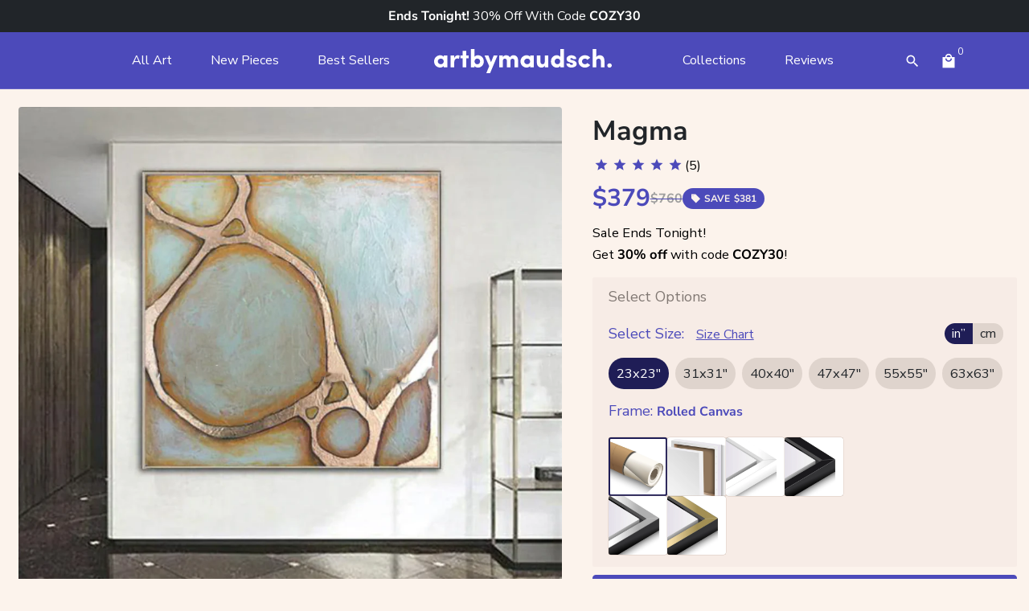

--- FILE ---
content_type: text/html; charset=utf-8
request_url: https://artbymaudsch.com/products/magma
body_size: 98311
content:
<!doctype html>
<html class="no-js" lang="en-US">
  <head>
	<script id="pandectes-rules">   /* PANDECTES-GDPR: DO NOT MODIFY AUTO GENERATED CODE OF THIS SCRIPT */      window.PandectesSettings = {"store":{"id":37966807179,"plan":"premium","theme":"Hidden description V2","primaryLocale":"en","adminMode":false,"headless":false,"storefrontRootDomain":"","checkoutRootDomain":"","storefrontAccessToken":""},"tsPublished":1768483032,"declaration":{"showPurpose":false,"showProvider":false,"declIntroText":"We use cookies to optimize website functionality, analyze the performance, and provide personalized experience to you. Some cookies are essential to make the website operate and function correctly. Those cookies cannot be disabled. In this window you can manage your preference of cookies.","showDateGenerated":true},"language":{"unpublished":[],"languageMode":"Multilingual","fallbackLanguage":"en","languageDetection":"locale","languagesSupported":["de","es"]},"texts":{"managed":{"headerText":{"de":"Wir respektieren deine Privatsphäre","en":"We respect your privacy","es":"Respetamos tu privacidad"},"consentText":{"de":"Diese Website verwendet Cookies, um Ihnen das beste Erlebnis zu bieten.","en":"We use cookies to improve your shopping experience and to show you personalized content.","es":"Este sitio web utiliza cookies para garantizar que obtenga la mejor experiencia."},"linkText":{"de":"Mehr erfahren","en":"Learn more","es":"Aprende más"},"imprintText":{"de":"Impressum","en":"Imprint","es":"Imprimir"},"googleLinkText":{"de":"Googles Datenschutzbestimmungen","en":"Google's Privacy Terms","es":"Términos de privacidad de Google"},"allowButtonText":{"de":"Annehmen","en":"Accept","es":"Aceptar"},"denyButtonText":{"de":"Ablehnen","en":"Decline","es":"Rechazar"},"dismissButtonText":{"de":"Okay","en":"Ok","es":"OK"},"leaveSiteButtonText":{"de":"Diese Seite verlassen","en":"Leave this site","es":"Salir de este sitio"},"preferencesButtonText":{"de":"Einstellungen","en":"Preferences","es":"Preferencias"},"cookiePolicyText":{"de":"Cookie-Richtlinie","en":"Cookie policy","es":"Política de cookies"},"preferencesPopupTitleText":{"de":"Einwilligungseinstellungen verwalten","en":"Manage consent preferences","es":"Gestionar las preferencias de consentimiento"},"preferencesPopupIntroText":{"de":"Wir verwenden Cookies, um die Funktionalität der Website zu optimieren, die Leistung zu analysieren und Ihnen ein personalisiertes Erlebnis zu bieten. Einige Cookies sind für den ordnungsgemäßen Betrieb der Website unerlässlich. Diese Cookies können nicht deaktiviert werden. In diesem Fenster können Sie Ihre Präferenzen für Cookies verwalten.","en":"We use cookies to optimize website functionality, analyze the performance, and provide personalized experience to you. Some cookies are essential to make the website operate and function correctly. Those cookies cannot be disabled. In this window you can manage your preference of cookies.","es":"Usamos cookies para optimizar la funcionalidad del sitio web, analizar el rendimiento y brindarle una experiencia personalizada. Algunas cookies son esenciales para que el sitio web funcione y funcione correctamente. Esas cookies no se pueden desactivar. En esta ventana puede administrar su preferencia de cookies."},"preferencesPopupSaveButtonText":{"de":"Auswahl speichern","en":"Save preferences","es":"Guardar preferencias"},"preferencesPopupCloseButtonText":{"de":"Schließen","en":"Close","es":"Cerrar"},"preferencesPopupAcceptAllButtonText":{"de":"Alles Akzeptieren","en":"Accept all","es":"Aceptar todo"},"preferencesPopupRejectAllButtonText":{"de":"Alles ablehnen","en":"Reject all","es":"Rechazar todo"},"cookiesDetailsText":{"de":"Cookie-Details","en":"Cookies details","es":"Detalles de las cookies"},"preferencesPopupAlwaysAllowedText":{"de":"Immer erlaubt","en":"Always allowed","es":"Siempre permitido"},"accessSectionParagraphText":{"de":"Sie haben das Recht, jederzeit auf Ihre Daten zuzugreifen.","en":"You have the right to request access to your data at any time.","es":"Tiene derecho a poder acceder a sus datos en cualquier momento."},"accessSectionTitleText":{"de":"Datenübertragbarkeit","en":"Data portability","es":"Portabilidad de datos"},"accessSectionAccountInfoActionText":{"de":"persönliche Daten","en":"Personal data","es":"Información personal"},"accessSectionDownloadReportActionText":{"de":"Alle Daten anfordern","en":"Request export","es":"Descargar todo"},"accessSectionGDPRRequestsActionText":{"de":"Anfragen betroffener Personen","en":"Data subject requests","es":"Solicitudes de sujetos de datos"},"accessSectionOrdersRecordsActionText":{"de":"Aufträge","en":"Orders","es":"Pedidos"},"rectificationSectionParagraphText":{"de":"Sie haben das Recht, die Aktualisierung Ihrer Daten zu verlangen, wann immer Sie dies für angemessen halten.","en":"You have the right to request your data to be updated whenever you think it is appropriate.","es":"Tienes derecho a solicitar la actualización de tus datos siempre que lo creas oportuno."},"rectificationSectionTitleText":{"de":"Datenberichtigung","en":"Data Rectification","es":"Rectificación de datos"},"rectificationCommentPlaceholder":{"de":"Beschreiben Sie, was Sie aktualisieren möchten","en":"Describe what you want to be updated","es":"Describe lo que quieres que se actualice"},"rectificationCommentValidationError":{"de":"Kommentar ist erforderlich","en":"Comment is required","es":"Se requiere comentario"},"rectificationSectionEditAccountActionText":{"de":"Aktualisierung anfordern","en":"Request an update","es":"Solicita una actualización"},"erasureSectionTitleText":{"de":"Recht auf Löschung","en":"Right to be forgotten","es":"Derecho al olvido"},"erasureSectionParagraphText":{"de":"Sie haben das Recht, die Löschung aller Ihrer Daten zu verlangen. Danach können Sie nicht mehr auf Ihr Konto zugreifen.","en":"You have the right to ask all your data to be erased. After that, you will no longer be able to access your account.","es":"Tiene derecho a solicitar la eliminación de todos sus datos. Después de eso, ya no podrá acceder a su cuenta."},"erasureSectionRequestDeletionActionText":{"de":"Löschung personenbezogener Daten anfordern","en":"Request personal data deletion","es":"Solicitar la eliminación de datos personales"},"consentDate":{"de":"Zustimmungsdatum","en":"Consent date","es":"fecha de consentimiento"},"consentId":{"de":"Einwilligungs-ID","en":"Consent ID","es":"ID de consentimiento"},"consentSectionChangeConsentActionText":{"de":"Einwilligungspräferenz ändern","en":"Change consent preference","es":"Cambiar la preferencia de consentimiento"},"consentSectionConsentedText":{"de":"Sie haben der Cookie-Richtlinie dieser Website zugestimmt am","en":"You consented to the cookies policy of this website on","es":"Usted dio su consentimiento a la política de cookies de este sitio web en"},"consentSectionNoConsentText":{"de":"Sie haben der Cookie-Richtlinie dieser Website nicht zugestimmt.","en":"You have not consented to the cookies policy of this website.","es":"No ha dado su consentimiento a la política de cookies de este sitio web."},"consentSectionTitleText":{"de":"Ihre Cookie-Einwilligung","en":"Your cookie consent","es":"Su consentimiento de cookies"},"consentStatus":{"de":"Einwilligungspräferenz","en":"Consent preference","es":"Preferencia de consentimiento"},"confirmationFailureMessage":{"de":"Ihre Anfrage wurde nicht bestätigt. Bitte versuchen Sie es erneut und wenn das Problem weiterhin besteht, wenden Sie sich an den Ladenbesitzer, um Hilfe zu erhalten","en":"Your request was not verified. Please try again and if problem persists, contact store owner for assistance","es":"Su solicitud no fue verificada. Vuelva a intentarlo y, si el problema persiste, comuníquese con el propietario de la tienda para obtener ayuda."},"confirmationFailureTitle":{"de":"Ein Problem ist aufgetreten","en":"A problem occurred","es":"Ocurrió un problema"},"confirmationSuccessMessage":{"de":"Wir werden uns in Kürze zu Ihrem Anliegen bei Ihnen melden.","en":"We will soon get back to you as to your request.","es":"Pronto nos comunicaremos con usted en cuanto a su solicitud."},"confirmationSuccessTitle":{"de":"Ihre Anfrage wurde bestätigt","en":"Your request is verified","es":"Tu solicitud está verificada"},"guestsSupportEmailFailureMessage":{"de":"Ihre Anfrage wurde nicht übermittelt. Bitte versuchen Sie es erneut und wenn das Problem weiterhin besteht, wenden Sie sich an den Shop-Inhaber, um Hilfe zu erhalten.","en":"Your request was not submitted. Please try again and if problem persists, contact store owner for assistance.","es":"Su solicitud no fue enviada. Vuelva a intentarlo y, si el problema persiste, comuníquese con el propietario de la tienda para obtener ayuda."},"guestsSupportEmailFailureTitle":{"de":"Ein Problem ist aufgetreten","en":"A problem occurred","es":"Ocurrió un problema"},"guestsSupportEmailPlaceholder":{"de":"E-Mail-Addresse","en":"E-mail address","es":"Dirección de correo electrónico"},"guestsSupportEmailSuccessMessage":{"de":"Wenn Sie als Kunde dieses Shops registriert sind, erhalten Sie in Kürze eine E-Mail mit Anweisungen zum weiteren Vorgehen.","en":"If you are registered as a customer of this store, you will soon receive an email with instructions on how to proceed.","es":"Si está registrado como cliente de esta tienda, pronto recibirá un correo electrónico con instrucciones sobre cómo proceder."},"guestsSupportEmailSuccessTitle":{"de":"Vielen Dank für die Anfrage","en":"Thank you for your request","es":"gracias por tu solicitud"},"guestsSupportEmailValidationError":{"de":"Email ist ungültig","en":"Email is not valid","es":"El correo no es válido"},"guestsSupportInfoText":{"de":"Bitte loggen Sie sich mit Ihrem Kundenkonto ein, um fortzufahren.","en":"Please login with your customer account to further proceed.","es":"Inicie sesión con su cuenta de cliente para continuar."},"submitButton":{"de":"einreichen","en":"Submit","es":"Enviar"},"submittingButton":{"de":"Senden...","en":"Submitting...","es":"Sumisión..."},"cancelButton":{"de":"Abbrechen","en":"Cancel","es":"Cancelar"},"declIntroText":{"de":"Wir verwenden Cookies, um die Funktionalität der Website zu optimieren, die Leistung zu analysieren und Ihnen ein personalisiertes Erlebnis zu bieten. Einige Cookies sind für den ordnungsgemäßen Betrieb der Website unerlässlich. Diese Cookies können nicht deaktiviert werden. In diesem Fenster können Sie Ihre Präferenzen für Cookies verwalten.","en":"We use cookies to optimize website functionality, analyze the performance, and provide personalized experience to you. Some cookies are essential to make the website operate and function correctly. Those cookies cannot be disabled. In this window you can manage your preference of cookies.","es":"Usamos cookies para optimizar la funcionalidad del sitio web, analizar el rendimiento y brindarle una experiencia personalizada. Algunas cookies son esenciales para que el sitio web funcione y funcione correctamente. Esas cookies no se pueden deshabilitar. En esta ventana puede gestionar su preferencia de cookies."},"declName":{"de":"Name","en":"Name","es":"Nombre"},"declPurpose":{"de":"Zweck","en":"Purpose","es":"Objetivo"},"declType":{"de":"Typ","en":"Type","es":"Escribe"},"declRetention":{"de":"Speicherdauer","en":"Retention","es":"Retencion"},"declProvider":{"de":"Anbieter","en":"Provider","es":"Proveedor"},"declFirstParty":{"de":"Erstanbieter","en":"First-party","es":"Origen"},"declThirdParty":{"de":"Drittanbieter","en":"Third-party","es":"Tercero"},"declSeconds":{"de":"Sekunden","en":"seconds","es":"segundos"},"declMinutes":{"de":"Minuten","en":"minutes","es":"minutos"},"declHours":{"de":"Std.","en":"hours","es":"horas"},"declWeeks":{"de":"Woche(n)","en":"week(s)","es":"semana(s)"},"declDays":{"de":"Tage","en":"days","es":"días"},"declMonths":{"de":"Monate","en":"months","es":"meses"},"declYears":{"de":"Jahre","en":"years","es":"años"},"declSession":{"de":"Sitzung","en":"Session","es":"Sesión"},"declDomain":{"de":"Domain","en":"Domain","es":"Dominio"},"declPath":{"de":"Weg","en":"Path","es":"Sendero"}},"categories":{"strictlyNecessaryCookiesTitleText":{"de":"Unbedingt erforderlich","en":"Strictly necessary cookies","es":"Cookies estrictamente necesarias"},"strictlyNecessaryCookiesDescriptionText":{"de":"Diese Cookies sind unerlässlich, damit Sie sich auf der Website bewegen und ihre Funktionen nutzen können, z. B. den Zugriff auf sichere Bereiche der Website. Ohne diese Cookies kann die Website nicht richtig funktionieren.","en":"These cookies are essential in order to enable you to move around the website and use its features, such as accessing secure areas of the website. The website cannot function properly without these cookies.","es":"Estas cookies son esenciales para permitirle moverse por el sitio web y utilizar sus funciones, como acceder a áreas seguras del sitio web. El sitio web no puede funcionar correctamente sin estas cookies."},"functionalityCookiesTitleText":{"de":"Funktionale Cookies","en":"Functional cookies","es":"Cookies funcionales"},"functionalityCookiesDescriptionText":{"de":"Diese Cookies ermöglichen es der Website, verbesserte Funktionalität und Personalisierung bereitzustellen. Sie können von uns oder von Drittanbietern gesetzt werden, deren Dienste wir auf unseren Seiten hinzugefügt haben. Wenn Sie diese Cookies nicht zulassen, funktionieren einige oder alle dieser Dienste möglicherweise nicht richtig.","en":"These cookies enable the site to provide enhanced functionality and personalisation. They may be set by us or by third party providers whose services we have added to our pages. If you do not allow these cookies then some or all of these services may not function properly.","es":"Estas cookies permiten que el sitio proporcione una funcionalidad y personalización mejoradas. Pueden ser establecidos por nosotros o por proveedores externos cuyos servicios hemos agregado a nuestras páginas. Si no permite estas cookies, es posible que algunos o todos estos servicios no funcionen correctamente."},"performanceCookiesTitleText":{"de":"Performance-Cookies","en":"Performance cookies","es":"Cookies de rendimiento"},"performanceCookiesDescriptionText":{"de":"Diese Cookies ermöglichen es uns, die Leistung unserer Website zu überwachen und zu verbessern. Sie ermöglichen es uns beispielsweise, Besuche zu zählen, Verkehrsquellen zu identifizieren und zu sehen, welche Teile der Website am beliebtesten sind.","en":"These cookies enable us to monitor and improve the performance of our website. For example, they allow us to count visits, identify traffic sources and see which parts of the site are most popular.","es":"Estas cookies nos permiten monitorear y mejorar el rendimiento de nuestro sitio web. Por ejemplo, nos permiten contar las visitas, identificar las fuentes de tráfico y ver qué partes del sitio son más populares."},"targetingCookiesTitleText":{"de":"Targeting-Cookies","en":"Targeting cookies","es":"Orientación de cookies"},"targetingCookiesDescriptionText":{"de":"Diese Cookies können von unseren Werbepartnern über unsere Website gesetzt werden. Sie können von diesen Unternehmen verwendet werden, um ein Profil Ihrer Interessen zu erstellen und Ihnen relevante Werbung auf anderen Websites anzuzeigen. Sie speichern keine direkten personenbezogenen Daten, sondern basieren auf der eindeutigen Identifizierung Ihres Browsers und Ihres Internetgeräts. Wenn Sie diese Cookies nicht zulassen, erleben Sie weniger zielgerichtete Werbung.","en":"These cookies may be set through our site by our advertising partners. They may be used by those companies to build a profile of your interests and show you relevant adverts on other sites.    They do not store directly personal information, but are based on uniquely identifying your browser and internet device. If you do not allow these cookies, you will experience less targeted advertising.","es":"Nuestros socios publicitarios pueden establecer estas cookies a través de nuestro sitio. Estas empresas pueden utilizarlos para crear un perfil de sus intereses y mostrarle anuncios relevantes en otros sitios. No almacenan directamente información personal, sino que se basan en la identificación única de su navegador y dispositivo de Internet. Si no permite estas cookies, experimentará publicidad menos dirigida."},"unclassifiedCookiesTitleText":{"de":"Unklassifizierte Cookies","en":"Unclassified cookies","es":"Cookies sin clasificar"},"unclassifiedCookiesDescriptionText":{"de":"Unklassifizierte Cookies sind Cookies, die wir gerade zusammen mit den Anbietern einzelner Cookies klassifizieren.","en":"Unclassified cookies are cookies that we are in the process of classifying, together with the providers of individual cookies.","es":"Las cookies no clasificadas son cookies que estamos en proceso de clasificar, junto con los proveedores de cookies individuales."}},"auto":{}},"library":{"previewMode":false,"fadeInTimeout":0,"defaultBlocked":-1,"showLink":true,"showImprintLink":false,"showGoogleLink":false,"enabled":true,"cookie":{"expiryDays":365,"secure":true,"domain":""},"dismissOnScroll":false,"dismissOnWindowClick":false,"dismissOnTimeout":false,"palette":{"popup":{"background":"#FCF3EC","backgroundForCalculations":{"a":1,"b":236,"g":243,"r":252},"text":"#212529"},"button":{"background":"#4C4ABA","backgroundForCalculations":{"a":1,"b":186,"g":74,"r":76},"text":"#FFFFFF","textForCalculation":{"a":1,"b":255,"g":255,"r":255},"border":"transparent"}},"content":{"href":"https://artbymaudsch.com/policies/privacy-policy","imprintHref":"/","close":"&#10005;","target":"","logo":"<img class=\"cc-banner-logo\" style=\"max-height: 28px;\" src=\"https://cdn.shopify.com/s/files/1/0379/6680/7179/t/254/assets/pandectes-logo.png?v=1768328979\" alt=\"Cookie banner\" />"},"window":"<div role=\"dialog\" aria-label=\"{{header}}\" aria-describedby=\"cookieconsent:desc\" id=\"pandectes-banner\" class=\"cc-window-wrapper cc-bottom-center-wrapper\"><div class=\"pd-cookie-banner-window cc-window {{classes}}\">{{children}}</div></div>","compliance":{"custom":"<div class=\"cc-compliance cc-highlight\">{{preferences}}{{allow}}</div>"},"type":"custom","layouts":{"basic":"{{logo}}{{messagelink}}{{compliance}}"},"position":"bottom-center","theme":"classic","revokable":false,"animateRevokable":false,"revokableReset":false,"revokableLogoUrl":"https://cdn.shopify.com/s/files/1/0379/6680/7179/t/254/assets/pandectes-reopen-logo.png?v=1768328980","revokablePlacement":"bottom-left","revokableMarginHorizontal":15,"revokableMarginVertical":15,"static":false,"autoAttach":true,"hasTransition":true,"blacklistPage":[""],"elements":{"close":"<button aria-label=\"Close\" type=\"button\" class=\"cc-close\">{{close}}</button>","dismiss":"<button type=\"button\" class=\"cc-btn cc-btn-decision cc-dismiss\">{{dismiss}}</button>","allow":"<button type=\"button\" class=\"cc-btn cc-btn-decision cc-allow\">{{allow}}</button>","deny":"<button type=\"button\" class=\"cc-btn cc-btn-decision cc-deny\">{{deny}}</button>","preferences":"<button type=\"button\" class=\"cc-btn cc-settings\" aria-controls=\"pd-cp-preferences\" onclick=\"Pandectes.fn.openPreferences()\">{{preferences}}</button>"}},"geolocation":{"brOnly":false,"caOnly":false,"chOnly":false,"euOnly":true,"jpOnly":false,"thOnly":false,"zaOnly":false,"canadaOnly":false,"canadaLaw25":false,"canadaPipeda":false,"globalVisibility":false},"dsr":{"guestsSupport":false,"accessSectionDownloadReportAuto":false},"banner":{"resetTs":1710940589,"extraCss":"        .cc-banner-logo {max-width: 31em!important;}    @media(min-width: 768px) {.cc-window.cc-floating{max-width: 31em!important;width: 31em!important;}}    .cc-message, .pd-cookie-banner-window .cc-header, .cc-logo {text-align: left}    .cc-window-wrapper{z-index: 2147483647;}    .cc-window{z-index: 2147483647;font-family: inherit;}    .pd-cookie-banner-window .cc-header{font-family: inherit;}    .pd-cp-ui{font-family: inherit; background-color: #FCF3EC;color:#212529;}    button.pd-cp-btn, a.pd-cp-btn{background-color:#4C4ABA;color:#FFFFFF!important;}    input + .pd-cp-preferences-slider{background-color: rgba(33, 37, 41, 0.3)}    .pd-cp-scrolling-section::-webkit-scrollbar{background-color: rgba(33, 37, 41, 0.3)}    input:checked + .pd-cp-preferences-slider{background-color: rgba(33, 37, 41, 1)}    .pd-cp-scrolling-section::-webkit-scrollbar-thumb {background-color: rgba(33, 37, 41, 1)}    .pd-cp-ui-close{color:#212529;}    .pd-cp-preferences-slider:before{background-color: #FCF3EC}    .pd-cp-title:before {border-color: #212529!important}    .pd-cp-preferences-slider{background-color:#212529}    .pd-cp-toggle{color:#212529!important}    @media(max-width:699px) {.pd-cp-ui-close-top svg {fill: #212529}}    .pd-cp-toggle:hover,.pd-cp-toggle:visited,.pd-cp-toggle:active{color:#212529!important}    .pd-cookie-banner-window {box-shadow: 0 0 18px rgb(0 0 0 / 20%);}  ","customJavascript":{},"showPoweredBy":false,"logoHeight":28,"revokableTrigger":false,"hybridStrict":true,"cookiesBlockedByDefault":"7","isActive":true,"implicitSavePreferences":false,"cookieIcon":false,"blockBots":false,"showCookiesDetails":true,"hasTransition":true,"blockingPage":false,"showOnlyLandingPage":false,"leaveSiteUrl":"https://www.google.com","linkRespectStoreLang":false},"cookies":{"0":[{"name":"secure_customer_sig","type":"http","domain":"artbymaudsch.com","path":"/","provider":"Shopify","firstParty":true,"retention":"1 year(s)","session":false,"expires":1,"unit":"declYears","purpose":{"de":"Wird im Zusammenhang mit dem Kundenlogin verwendet.","en":"Used in connection with customer login.","es":"Se utiliza en relación con el inicio de sesión del cliente."}},{"name":"localization","type":"http","domain":"artbymaudsch.com","path":"/","provider":"Shopify","firstParty":true,"retention":"1 year(s)","session":false,"expires":1,"unit":"declYears","purpose":{"de":"Lokalisierung von Shopify-Shops","en":"Shopify store localization","es":"Localización de tiendas Shopify"}},{"name":"cart_currency","type":"http","domain":"artbymaudsch.com","path":"/","provider":"Shopify","firstParty":true,"retention":"2 ","session":false,"expires":2,"unit":"declSession","purpose":{"de":"Das Cookie ist für die sichere Checkout- und Zahlungsfunktion auf der Website erforderlich. Diese Funktion wird von shopify.com bereitgestellt.","en":"The cookie is necessary for the secure checkout and payment function on the website. This function is provided by shopify.com.","es":"La cookie es necesaria para la función de pago y pago seguro en el sitio web. Shopify.com proporciona esta función."}},{"name":"_cmp_a","type":"http","domain":".artbymaudsch.com","path":"/","provider":"Shopify","firstParty":true,"retention":"1 day(s)","session":false,"expires":1,"unit":"declDays","purpose":{"de":"Wird zum Verwalten der Datenschutzeinstellungen des Kunden verwendet.","en":"Used for managing customer privacy settings.","es":"Se utiliza para administrar la configuración de privacidad del cliente."}},{"name":"shopify_pay_redirect","type":"http","domain":"artbymaudsch.com","path":"/","provider":"Shopify","firstParty":true,"retention":"1 hour(s)","session":false,"expires":1,"unit":"declHours","purpose":{"de":"Das Cookie ist für die sichere Checkout- und Zahlungsfunktion auf der Website erforderlich. Diese Funktion wird von shopify.com bereitgestellt.","en":"The cookie is necessary for the secure checkout and payment function on the website. This function is provided by shopify.com.","es":"La cookie es necesaria para la función de pago y pago seguro en el sitio web. Shopify.com proporciona esta función."}},{"name":"keep_alive","type":"http","domain":"artbymaudsch.com","path":"/","provider":"Shopify","firstParty":true,"retention":"30 minute(s)","session":false,"expires":30,"unit":"declMinutes","purpose":{"de":"Wird im Zusammenhang mit der Käuferlokalisierung verwendet.","en":"Used in connection with buyer localization.","es":"Se utiliza en relación con la localización del comprador."}},{"name":"_tracking_consent","type":"http","domain":".artbymaudsch.com","path":"/","provider":"Shopify","firstParty":true,"retention":"1 year(s)","session":false,"expires":1,"unit":"declYears","purpose":{"de":"Tracking-Einstellungen.","en":"Tracking preferences.","es":"Preferencias de seguimiento."}},{"name":"wpm-domain-test","type":"http","domain":"com","path":"/","provider":"Shopify","firstParty":false,"retention":"Session","session":true,"expires":1,"unit":"declSeconds","purpose":{"de":"Wird verwendet, um den Web Pixel Manager von Shopify mit der Domäne zu testen und sicherzustellen, dass alles richtig funktioniert.","en":"Used to test the storage of parameters about products added to the cart or payment currency","es":"Se utiliza para probar el Web Pixel Manager de Shopify con el dominio para asegurarse de que todo funcione correctamente."}},{"name":"cart","type":"http","domain":"artbymaudsch.com","path":"/","provider":"Shopify","firstParty":true,"retention":"2 ","session":false,"expires":2,"unit":"declSession","purpose":{"de":"Notwendig für die Warenkorbfunktion auf der Website.","en":"Necessary for the shopping cart functionality on the website.","es":"Necesario para la funcionalidad del carrito de compras en el sitio web."}},{"name":"cart_ts","type":"http","domain":"artbymaudsch.com","path":"/","provider":"Shopify","firstParty":true,"retention":"2 ","session":false,"expires":2,"unit":"declSession","purpose":{"de":"Wird im Zusammenhang mit der Kasse verwendet.","en":"Used in connection with checkout.","es":"Se utiliza en relación con el pago."}},{"name":"cart_sig","type":"http","domain":"artbymaudsch.com","path":"/","provider":"Shopify","firstParty":true,"retention":"2 ","session":false,"expires":2,"unit":"declSession","purpose":{"de":"Shopify-Analysen.","en":"Shopify analytics.","es":"Análisis de Shopify."}},{"name":"_pandectes_gdpr","type":"http","domain":".artbymaudsch.com","path":"/","provider":"Pandectes","firstParty":true,"retention":"1 year(s)","session":false,"expires":1,"unit":"declYears","purpose":{"de":"Wird für die Funktionalität des Cookies-Zustimmungsbanners verwendet.","en":"Used for the functionality of the cookies consent banner.","es":"Se utiliza para la funcionalidad del banner de consentimiento de cookies."}},{"name":"_secure_session_id","type":"http","domain":"artbymaudsch.com","path":"/","provider":"Shopify","firstParty":true,"retention":"1 month(s)","session":false,"expires":1,"unit":"declMonths","purpose":{"en":"Used in connection with navigation through a storefront."}},{"name":"tracked_start_checkout","type":"http","domain":"artbymaudsch.com","path":"/37966807179","provider":"Shopify","firstParty":true,"retention":"1 year(s)","session":false,"expires":1,"unit":"declYears","purpose":{"de":"Wird im Zusammenhang mit der Kasse verwendet.","en":"Used in connection with checkout.","es":"Se utiliza en relación con el pago."}},{"name":"checkout","type":"http","domain":"artbymaudsch.com","path":"/37966807179/checkouts/63e411bb8c50673467059fd99985d50d","provider":"Shopify","firstParty":true,"retention":"3 ","session":false,"expires":3,"unit":"declSession","purpose":{"de":"Wird im Zusammenhang mit der Kasse verwendet.","en":"Used in connection with checkout.","es":"Se utiliza en relación con el pago."}},{"name":"checkout_token","type":"http","domain":"artbymaudsch.com","path":"/37966807179","provider":"Shopify","firstParty":true,"retention":"1 year(s)","session":false,"expires":1,"unit":"declYears","purpose":{"de":"Wird im Zusammenhang mit der Kasse verwendet.","en":"Used in connection with checkout.","es":"Se utiliza en relación con el pago."}},{"name":"checkout_session_lookup","type":"http","domain":"artbymaudsch.com","path":"/","provider":"Shopify","firstParty":true,"retention":"3 ","session":false,"expires":3,"unit":"declSession","purpose":{"de":"Wird im Zusammenhang mit der Kasse verwendet.","en":"Used in connection with checkout.","es":"Se utiliza en relación con el pago."}},{"name":"checkout_session_token__co__63e411bb8c50673467059fd99985d50d","type":"http","domain":"artbymaudsch.com","path":"/","provider":"Shopify","firstParty":true,"retention":"3 ","session":false,"expires":3,"unit":"declSession","purpose":{"en":""}}],"1":[{"name":"_pinterest_ct_ua","type":"http","domain":".ct.pinterest.com","path":"/","provider":"Pinterest","firstParty":false,"retention":"1 year(s)","session":false,"expires":1,"unit":"declYears","purpose":{"de":"Wird verwendet, um Aktionen seitenübergreifend zu gruppieren.","en":"Used to group actions across pages.","es":"Se utiliza para agrupar acciones en páginas."}},{"name":"wpm-domain-test","type":"http","domain":"artbymaudsch.com","path":"/","provider":"Shopify","firstParty":true,"retention":"Session","session":true,"expires":1,"unit":"declSeconds","purpose":{"de":"Wird verwendet, um den Web Pixel Manager von Shopify mit der Domäne zu testen und sicherzustellen, dass alles richtig funktioniert.","en":"Used to test the storage of parameters about products added to the cart or payment currency","es":"Se utiliza para probar el Web Pixel Manager de Shopify con el dominio para asegurarse de que todo funcione correctamente."}},{"name":"enforce_policy","type":"http","domain":".paypal.com","path":"/","provider":"Paypal","firstParty":false,"retention":"1 year(s)","session":false,"expires":1,"unit":"declYears","purpose":{"de":"Dieses Cookie wird von Paypal bereitgestellt. Das Cookie wird im Zusammenhang mit Transaktionen auf der Website verwendet - Das Cookie ist für sichere Transaktionen erforderlich.","en":"This cookie is provided by Paypal. The cookie is used in context with transactions on the website - The cookie is necessary for secure transactions.","es":"Esta cookie es proporcionada por Paypal. La cookie se utiliza en contexto con transacciones en el sitio web. La cookie es necesaria para transacciones seguras."}},{"name":"LANG","type":"http","domain":".paypal.com","path":"/","provider":"Unknown","firstParty":false,"retention":"8 hour(s)","session":false,"expires":8,"unit":"declHours","purpose":{"de":"Es wird verwendet, um Spracheinstellungen zu speichern.","en":"It is used to store language preferences.","es":"Se utiliza para almacenar preferencias de idioma."}},{"name":"l7_az","type":"http","domain":".paypal.com","path":"/","provider":"Paypal","firstParty":false,"retention":"30 minute(s)","session":false,"expires":30,"unit":"declMinutes","purpose":{"de":"Dieses Cookie ist für die PayPal-Anmeldefunktion auf der Website erforderlich.","en":"This cookie is necessary for the PayPal login-function on the website.","es":"Esta cookie es necesaria para la función de inicio de sesión de PayPal en el sitio web."}},{"name":"ts","type":"http","domain":".paypal.com","path":"/","provider":"Paypal","firstParty":false,"retention":"1 year(s)","session":false,"expires":1,"unit":"declYears","purpose":{"de":"Wird im Zusammenhang mit der PayPal-Zahlungsfunktion auf der Website verwendet. Das Cookie ist für eine sichere Transaktion über PayPal erforderlich.","en":"Used in context with the PayPal payment-function on the website. The cookie is necessary for making a safe transaction through PayPal.","es":"Se utiliza en contexto con la función de pago de PayPal en el sitio web. La cookie es necesaria para realizar una transacción segura a través de PayPal."}},{"name":"ts_c","type":"http","domain":".paypal.com","path":"/","provider":"Paypal","firstParty":false,"retention":"1 year(s)","session":false,"expires":1,"unit":"declYears","purpose":{"de":"Wird im Zusammenhang mit der PayPal-Zahlungsfunktion auf der Website verwendet. Das Cookie ist für eine sichere Transaktion über PayPal erforderlich.","en":"Used in context with the PayPal payment-function on the website. The cookie is necessary for making a safe transaction through PayPal.","es":"Se utiliza en contexto con la función de pago de PayPal en el sitio web. La cookie es necesaria para realizar una transacción segura a través de PayPal."}},{"name":"nsid","type":"http","domain":"www.paypal.com","path":"/","provider":"Paypal","firstParty":false,"retention":"Session","session":true,"expires":-55,"unit":"declYears","purpose":{"de":"Bietet Betrugsprävention.","en":"Provides fraud prevention","es":"Proporciona prevención de fraude."}},{"name":"tsrce","type":"http","domain":".paypal.com","path":"/","provider":"Paypal","firstParty":false,"retention":"3 day(s)","session":false,"expires":3,"unit":"declDays","purpose":{"de":"PayPal-Cookie: Bei einer Zahlung über PayPal werden diese Cookies ausgegeben – PayPal-Sitzung/Sicherheit","en":"PayPal cookie: when making a payment via PayPal these cookies are issued – PayPal session/security","es":"Cookie de PayPal: al realizar un pago a través de PayPal se emiten estas cookies – sesión/seguridad de PayPal"}},{"name":"x-pp-s","type":"http","domain":".paypal.com","path":"/","provider":"Paypal","firstParty":false,"retention":"Session","session":true,"expires":-55,"unit":"declYears","purpose":{"de":"Dieses Cookie wird im Allgemeinen von PayPal bereitgestellt und unterstützt Zahlungsdienste auf der Website.","en":"This cookie is generally provided by PayPal and supports payment services in the website.","es":"Esta cookie generalmente la proporciona PayPal y admite servicios de pago en el sitio web."}},{"name":"jdgm_thumb_votes","type":"html_local","domain":"https://artbymaudsch.com","path":"/","provider":"Judge.me","firstParty":true,"retention":"Local Storage","session":false,"expires":1,"unit":"declYears","purpose":{"de":"Die ID für die Stimmen des Dienstes Judge.me.","en":"The ID for the votes of Judge.me service.","es":"El ID para los votos del servicio Judge.me."}},{"name":"__test__localStorage__","type":"html_local","domain":"https://artbymaudsch.com","path":"/","provider":"Paypal","firstParty":true,"retention":"Local Storage","session":false,"expires":1,"unit":"declYears","purpose":{"de":"Wird verwendet, um die Verfügbarkeit und Funktionalität der lokalen Speicherfunktion zu testen.","en":"Used to test the availability and functionality of the local storage feature.","es":"Se utiliza para probar la disponibilidad y funcionalidad de la función de almacenamiento local."}},{"name":"__paypal_storage__","type":"html_local","domain":"https://artbymaudsch.com","path":"/","provider":"Paypal","firstParty":true,"retention":"Local Storage","session":false,"expires":1,"unit":"declYears","purpose":{"de":"Wird zum Speichern von Kontodaten verwendet.","en":"Used to store account details.","es":"Se utiliza para almacenar detalles de la cuenta."}},{"name":"_hjSessionUser_2459635","type":"http","domain":".artbymaudsch.com","path":"/","provider":"Hotjar","firstParty":true,"retention":"1 year(s)","session":false,"expires":1,"unit":"declYears","purpose":{"en":""}},{"name":"_hjSession_2459635","type":"http","domain":".artbymaudsch.com","path":"/","provider":"Hotjar","firstParty":true,"retention":"30 minute(s)","session":false,"expires":30,"unit":"declMinutes","purpose":{"en":""}}],"2":[{"name":"_shopify_y","type":"http","domain":".artbymaudsch.com","path":"/","provider":"Shopify","firstParty":true,"retention":"1 year(s)","session":false,"expires":1,"unit":"declYears","purpose":{"de":"Shopify-Analysen.","en":"Shopify analytics.","es":"Análisis de Shopify."}},{"name":"_orig_referrer","type":"http","domain":".artbymaudsch.com","path":"/","provider":"Shopify","firstParty":true,"retention":"2 ","session":false,"expires":2,"unit":"declSession","purpose":{"de":"Verfolgt Zielseiten.","en":"Tracks landing pages.","es":"Realiza un seguimiento de las páginas de destino."}},{"name":"_landing_page","type":"http","domain":".artbymaudsch.com","path":"/","provider":"Shopify","firstParty":true,"retention":"2 ","session":false,"expires":2,"unit":"declSession","purpose":{"de":"Verfolgt Zielseiten.","en":"Tracks landing pages.","es":"Realiza un seguimiento de las páginas de destino."}},{"name":"_shopify_s","type":"http","domain":".artbymaudsch.com","path":"/","provider":"Shopify","firstParty":true,"retention":"30 minute(s)","session":false,"expires":30,"unit":"declMinutes","purpose":{"de":"Shopify-Analysen.","en":"Shopify analytics.","es":"Análisis de Shopify."}},{"name":"_shopify_sa_p","type":"http","domain":".artbymaudsch.com","path":"/","provider":"Shopify","firstParty":true,"retention":"30 minute(s)","session":false,"expires":30,"unit":"declMinutes","purpose":{"de":"Shopify-Analysen in Bezug auf Marketing und Empfehlungen.","en":"Shopify analytics relating to marketing & referrals.","es":"Análisis de Shopify relacionados con marketing y referencias."}},{"name":"_shopify_sa_t","type":"http","domain":".artbymaudsch.com","path":"/","provider":"Shopify","firstParty":true,"retention":"30 minute(s)","session":false,"expires":30,"unit":"declMinutes","purpose":{"de":"Shopify-Analysen in Bezug auf Marketing und Empfehlungen.","en":"Shopify analytics relating to marketing & referrals.","es":"Análisis de Shopify relacionados con marketing y referencias."}},{"name":"_ga","type":"http","domain":".artbymaudsch.com","path":"/","provider":"Google","firstParty":true,"retention":"1 year(s)","session":false,"expires":1,"unit":"declYears","purpose":{"de":"Cookie wird von Google Analytics mit unbekannter Funktionalität gesetzt","en":"Cookie is set by Google Analytics with unknown functionality","es":"La cookie está configurada por Google Analytics con funcionalidad desconocida"}},{"name":"_shopify_s","type":"http","domain":"com","path":"/","provider":"Shopify","firstParty":false,"retention":"Session","session":true,"expires":1,"unit":"declSeconds","purpose":{"de":"Shopify-Analysen.","en":"Shopify analytics.","es":"Análisis de Shopify."}},{"name":"unique_interaction_id","type":"http","domain":"artbymaudsch.com","path":"/","provider":"Shopify","firstParty":true,"retention":"10 minute(s)","session":false,"expires":10,"unit":"declMinutes","purpose":{"de":"Shopify-Analysen.","en":"Shopify analytics.","es":"Análisis de Shopify."}},{"name":"_boomr_clss","type":"html_local","domain":"https://artbymaudsch.com","path":"/","provider":"Shopify","firstParty":true,"retention":"Local Storage","session":false,"expires":1,"unit":"declYears","purpose":{"en":"Used to monitor and optimize the performance of Shopify stores."}},{"name":"jdgm_rs_referral","type":"html_local","domain":"https://artbymaudsch.com","path":"/","provider":"Judge.me","firstParty":true,"retention":"Local Storage","session":false,"expires":1,"unit":"declYears","purpose":{"de":"Die Empfehlungs-ID des Judge.me-Dienstes.","en":"The referral ID of Judge.me service.","es":"El ID de referencia del servicio Judge.me."}},{"name":"_ga_RS50G7CHSW","type":"http","domain":".artbymaudsch.com","path":"/","provider":"Google","firstParty":true,"retention":"1 year(s)","session":false,"expires":1,"unit":"declYears","purpose":{"en":""}},{"name":"bugsnag-anonymous-id","type":"html_local","domain":"https://pay.shopify.com","path":"/","provider":"Unknown","firstParty":false,"retention":"Local Storage","session":false,"expires":1,"unit":"declYears","purpose":{"en":""}}],"4":[{"name":"_ttp","type":"http","domain":".tiktok.com","path":"/","provider":"TikTok","firstParty":false,"retention":"1 year(s)","session":false,"expires":1,"unit":"declYears","purpose":{"de":"Um die Leistung Ihrer Werbekampagnen zu messen und zu verbessern und das Benutzererlebnis (einschließlich Anzeigen) auf TikTok zu personalisieren.","en":"To measure and improve the performance of your advertising campaigns and to personalize the user's experience (including ads) on TikTok.","es":"Medir y mejorar el rendimiento de sus campañas publicitarias y personalizar la experiencia del usuario (incluidos los anuncios) en TikTok."}},{"name":"_ttp","type":"http","domain":".artbymaudsch.com","path":"/","provider":"TikTok","firstParty":true,"retention":"1 year(s)","session":false,"expires":1,"unit":"declYears","purpose":{"de":"Um die Leistung Ihrer Werbekampagnen zu messen und zu verbessern und das Benutzererlebnis (einschließlich Anzeigen) auf TikTok zu personalisieren.","en":"To measure and improve the performance of your advertising campaigns and to personalize the user's experience (including ads) on TikTok.","es":"Medir y mejorar el rendimiento de sus campañas publicitarias y personalizar la experiencia del usuario (incluidos los anuncios) en TikTok."}},{"name":"_pin_unauth","type":"http","domain":".artbymaudsch.com","path":"/","provider":"Pinterest","firstParty":true,"retention":"1 year(s)","session":false,"expires":1,"unit":"declYears","purpose":{"de":"Wird verwendet, um Aktionen für Benutzer zu gruppieren, die von Pinterest nicht identifiziert werden können.","en":"Used to group actions for users who cannot be identified by Pinterest.","es":"Se utiliza para agrupar acciones de usuarios que no pueden ser identificados por Pinterest."}},{"name":"_gcl_au","type":"http","domain":".artbymaudsch.com","path":"/","provider":"Google","firstParty":true,"retention":"3 month(s)","session":false,"expires":3,"unit":"declMonths","purpose":{"de":"Cookie wird von Google Tag Manager platziert, um Conversions zu verfolgen.","en":"Cookie is placed by Google Tag Manager to track conversions.","es":"Google Tag Manager coloca una cookie para realizar un seguimiento de las conversiones."}},{"name":"__kla_id","type":"http","domain":"artbymaudsch.com","path":"/","provider":"Klaviyo","firstParty":true,"retention":"1 year(s)","session":false,"expires":1,"unit":"declYears","purpose":{"de":"Verfolgt, wenn jemand durch eine Klaviyo-E-Mail auf Ihre Website klickt","en":"Tracks when someone clicks through a Klaviyo email to your website.","es":"Rastrea cuando alguien hace clic a través de un correo electrónico de Klaviyo a su sitio web"}},{"name":"_tt_enable_cookie","type":"http","domain":".artbymaudsch.com","path":"/","provider":"TikTok","firstParty":true,"retention":"1 year(s)","session":false,"expires":1,"unit":"declYears","purpose":{"de":"Wird zur Identifizierung eines Besuchers verwendet.","en":"Used to identify a visitor.","es":"Se utiliza para identificar a un visitante."}},{"name":"_fbp","type":"http","domain":".artbymaudsch.com","path":"/","provider":"Facebook","firstParty":true,"retention":"3 month(s)","session":false,"expires":3,"unit":"declMonths","purpose":{"de":"Cookie wird von Facebook platziert, um Besuche auf Websites zu verfolgen.","en":"Cookie is placed by Facebook to track visits across websites.","es":"Facebook coloca una cookie para rastrear las visitas a través de los sitios web."}},{"name":"MUID","type":"http","domain":".bing.com","path":"/","provider":"Microsoft","firstParty":false,"retention":"1 year(s)","session":false,"expires":1,"unit":"declYears","purpose":{"de":"Cookie wird von Microsoft platziert, um Besuche auf Websites zu verfolgen.","en":"Cookie is placed by Microsoft to track visits across websites.","es":"Microsoft coloca una cookie para rastrear las visitas en los sitios web."}},{"name":"_uetsid","type":"http","domain":".artbymaudsch.com","path":"/","provider":"Bing","firstParty":true,"retention":"1 day(s)","session":false,"expires":1,"unit":"declDays","purpose":{"de":"Dieses Cookie wird von Bing verwendet, um zu bestimmen, welche Anzeigen gezeigt werden sollen, die für den Endbenutzer relevant sein könnten, der die Website durchsucht.","en":"This cookie is used by Bing to determine what ads should be shown that may be relevant to the end user perusing the site.","es":"Bing utiliza esta cookie para determinar qué anuncios deben mostrarse que puedan ser relevantes para el usuario final que examina el sitio."}},{"name":"_uetvid","type":"http","domain":".artbymaudsch.com","path":"/","provider":"Bing","firstParty":true,"retention":"1 year(s)","session":false,"expires":1,"unit":"declYears","purpose":{"de":"Wird verwendet, um Besucher auf mehreren Websites zu verfolgen, um relevante Werbung basierend auf den Präferenzen des Besuchers zu präsentieren.","en":"Used to track visitors on multiple websites, in order to present relevant advertisement based on the visitor's preferences.","es":"Se utiliza para realizar un seguimiento de los visitantes en múltiples sitios web, con el fin de presentar publicidad relevante basada en las preferencias del visitante."}},{"name":"IDE","type":"http","domain":".doubleclick.net","path":"/","provider":"Google","firstParty":false,"retention":"1 year(s)","session":false,"expires":1,"unit":"declYears","purpose":{"de":"Um die Aktionen der Besucher zu messen, nachdem sie sich durch eine Anzeige geklickt haben. Verfällt nach 1 Jahr.","en":"To measure the visitors’ actions after they click through from an advert. Expires after 1 year.","es":"Para medir las acciones de los visitantes después de hacer clic en un anuncio. Caduca después de 1 año."}},{"name":"lastExternalReferrerTime","type":"html_local","domain":"https://artbymaudsch.com","path":"/","provider":"Facebook","firstParty":true,"retention":"Local Storage","session":false,"expires":1,"unit":"declYears","purpose":{"de":"Enthält den Zeitstempel der letzten Aktualisierung des lastExternalReferrer-Cookies.","en":"Contains the timestamp of the last update of the lastExternalReferrer cookie.","es":"Contiene la marca de tiempo de la última actualización de la cookie lastExternalReferrer."}},{"name":"lastExternalReferrer","type":"html_local","domain":"https://artbymaudsch.com","path":"/","provider":"Facebook","firstParty":true,"retention":"Local Storage","session":false,"expires":1,"unit":"declYears","purpose":{"de":"Erkennt, wie der Benutzer auf die Website gelangt ist, indem er seine letzte URL-Adresse registriert.","en":"Detects how the user reached the website by registering their last URL-address.","es":"Detecta cómo el usuario llegó al sitio web registrando su última dirección URL."}},{"name":"tt_sessionId","type":"html_session","domain":"https://artbymaudsch.com","path":"/","provider":"TikTok","firstParty":true,"retention":"Session","session":true,"expires":1,"unit":"declYears","purpose":{"de":"Wird vom sozialen Netzwerkdienst TikTok zur Verfolgung der Nutzung eingebetteter Dienste verwendet.","en":"Used by the social networking service, TikTok, for tracking the use of embedded services.","es":"Utilizado por el servicio de red social TikTok para rastrear el uso de servicios integrados."}},{"name":"tt_pixel_session_index","type":"html_session","domain":"https://artbymaudsch.com","path":"/","provider":"TikTok","firstParty":true,"retention":"Session","session":true,"expires":1,"unit":"declYears","purpose":{"de":"Wird vom sozialen Netzwerkdienst TikTok zur Verfolgung der Nutzung eingebetteter Dienste verwendet.","en":"Used by the social networking service, TikTok, for tracking the use of embedded services.","es":"Utilizado por el servicio de red social TikTok para rastrear el uso de servicios integrados."}},{"name":"tt_appInfo","type":"html_session","domain":"https://artbymaudsch.com","path":"/","provider":"TikTok","firstParty":true,"retention":"Session","session":true,"expires":1,"unit":"declYears","purpose":{"de":"Wird vom sozialen Netzwerkdienst TikTok zur Verfolgung der Nutzung eingebetteter Dienste verwendet.","en":"Used by the social networking service, TikTok, for tracking the use of embedded services.","es":"Utilizado por el servicio de red social TikTok para rastrear el uso de servicios integrados."}},{"name":"ar_debug","type":"http","domain":".pinterest.com","path":"/","provider":"Teads","firstParty":false,"retention":"1 year(s)","session":false,"expires":1,"unit":"declYears","purpose":{"de":"Prüft, ob ein technisches Debugger-Cookie vorhanden ist.","en":"","es":"Comprueba si hay presente una cookie de depuración técnica."}}],"8":[{"name":"_uetsid","type":"html_local","domain":"https://artbymaudsch.com","path":"/","provider":"Unknown","firstParty":true,"retention":"Local Storage","session":false,"expires":1,"unit":"declYears","purpose":{"de":"Dieses Cookie wird von Bing verwendet, um zu bestimmen, welche Anzeigen gezeigt werden sollen, die für den Endbenutzer relevant sein könnten, der die Website durchsucht.","en":"This cookie is used by Bing to determine what ads should be shown that may be relevant to the end user perusing the site.","es":"Bing utiliza esta cookie para determinar qué anuncios deben mostrarse que puedan ser relevantes para el usuario final que examina el sitio."}},{"name":"_uetvid","type":"html_local","domain":"https://artbymaudsch.com","path":"/","provider":"Unknown","firstParty":true,"retention":"Local Storage","session":false,"expires":1,"unit":"declYears","purpose":{"de":"Wird verwendet, um Besucher auf mehreren Websites zu verfolgen, um relevante Werbung basierend auf den Präferenzen des Besuchers zu präsentieren.","en":"Used to track visitors on multiple websites, in order to present relevant advertisement based on the visitor's preferences.","es":"Se utiliza para realizar un seguimiento de los visitantes en múltiples sitios web, con el fin de presentar publicidad relevante basada en las preferencias del visitante."}},{"name":"MSPTC","type":"http","domain":".bing.com","path":"/","provider":"Unknown","firstParty":false,"retention":"1 year(s)","session":false,"expires":1,"unit":"declYears","purpose":{"en":""}},{"name":"wickedfu_null","type":"http","domain":".artbymaudsch.com","path":"/","provider":"Unknown","firstParty":true,"retention":"1 day(s)","session":false,"expires":1,"unit":"declDays","purpose":{"en":""}},{"name":"_shopify_essential","type":"http","domain":"artbymaudsch.com","path":"/","provider":"Unknown","firstParty":true,"retention":"1 year(s)","session":false,"expires":1,"unit":"declYears","purpose":{"de":"Wird auf der Kontenseite verwendet.","en":"","es":"Utilizado en la página de cuentas."}},{"name":"checkout_token_legacy","type":"http","domain":"artbymaudsch.com","path":"/37966807179","provider":"Unknown","firstParty":true,"retention":"1 year(s)","session":false,"expires":1,"unit":"declYears","purpose":{"en":""}},{"name":"request_method","type":"http","domain":"api.judge.me","path":"/","provider":"Unknown","firstParty":false,"retention":"Session","session":true,"expires":-55,"unit":"declYears","purpose":{"en":""}},{"name":"_checkout_queue_checkout_token","type":"http","domain":"artbymaudsch.com","path":"/","provider":"Unknown","firstParty":true,"retention":"1 hour(s)","session":false,"expires":1,"unit":"declHours","purpose":{"en":""}},{"name":"_checkout_queue_token","type":"http","domain":"artbymaudsch.com","path":"/","provider":"Unknown","firstParty":true,"retention":"1 hour(s)","session":false,"expires":1,"unit":"declHours","purpose":{"de":"Wird verwendet, wenn es beim Bezahlvorgang zu einer Warteschlange kommt.","en":"","es":"Se utiliza cuando hay cola durante el proceso de pago."}},{"name":"checkout_legacy","type":"http","domain":"artbymaudsch.com","path":"/37966807179/checkouts/63e411bb8c50673467059fd99985d50d","provider":"Unknown","firstParty":true,"retention":"3 ","session":false,"expires":3,"unit":"declSession","purpose":{"en":""}},{"name":"_cookiecheck","type":"http","domain":"artbymaudsch.com","path":"/","provider":"Unknown","firstParty":true,"retention":"Session","session":true,"expires":1,"unit":"declSeconds","purpose":{"en":""}},{"name":"kimonix_uid","type":"html_local","domain":"https://artbymaudsch.com","path":"/","provider":"Unknown","firstParty":true,"retention":"Local Storage","session":false,"expires":1,"unit":"declYears","purpose":{"en":""}},{"name":"___ELEVAR_GTM_SUITE--userId","type":"html_local","domain":"https://artbymaudsch.com","path":"/","provider":"Unknown","firstParty":true,"retention":"Local Storage","session":false,"expires":1,"unit":"declYears","purpose":{"en":""}},{"name":"___ELEVAR_GTM_SUITE--params","type":"html_local","domain":"https://artbymaudsch.com","path":"/","provider":"Unknown","firstParty":true,"retention":"Local Storage","session":false,"expires":1,"unit":"declYears","purpose":{"en":""}},{"name":"___ELEVAR_GTM_SUITE--lastCollectionPathname","type":"html_local","domain":"https://artbymaudsch.com","path":"/","provider":"Unknown","firstParty":true,"retention":"Local Storage","session":false,"expires":1,"unit":"declYears","purpose":{"en":""}},{"name":"___ELEVAR_GTM_SUITE--cart","type":"html_local","domain":"https://artbymaudsch.com","path":"/","provider":"Unknown","firstParty":true,"retention":"Local Storage","session":false,"expires":1,"unit":"declYears","purpose":{"en":""}},{"name":"_uetvid_exp","type":"html_local","domain":"https://artbymaudsch.com","path":"/","provider":"Unknown","firstParty":true,"retention":"Local Storage","session":false,"expires":1,"unit":"declYears","purpose":{"en":""}},{"name":"___ELEVAR_GTM_SUITE--cookies","type":"html_local","domain":"https://artbymaudsch.com","path":"/","provider":"Unknown","firstParty":true,"retention":"Local Storage","session":false,"expires":1,"unit":"declYears","purpose":{"en":""}},{"name":"_uetsid_exp","type":"html_local","domain":"https://artbymaudsch.com","path":"/","provider":"Unknown","firstParty":true,"retention":"Local Storage","session":false,"expires":1,"unit":"declYears","purpose":{"en":""}},{"name":"___ELEVAR_GTM_SUITE--sessionId","type":"html_local","domain":"https://artbymaudsch.com","path":"/","provider":"Unknown","firstParty":true,"retention":"Local Storage","session":false,"expires":1,"unit":"declYears","purpose":{"en":""}},{"name":"___ELEVAR_GTM_SUITE--sessionCount","type":"html_local","domain":"https://artbymaudsch.com","path":"/","provider":"Unknown","firstParty":true,"retention":"Local Storage","session":false,"expires":1,"unit":"declYears","purpose":{"en":""}},{"name":"___ELEVAR_GTM_SUITE--lastDlPushTimestamp","type":"html_local","domain":"https://artbymaudsch.com","path":"/","provider":"Unknown","firstParty":true,"retention":"Local Storage","session":false,"expires":1,"unit":"declYears","purpose":{"en":""}},{"name":"kimonix_last_uri","type":"html_session","domain":"https://artbymaudsch.com","path":"/","provider":"Unknown","firstParty":true,"retention":"Session","session":true,"expires":1,"unit":"declYears","purpose":{"en":""}},{"name":"is_eu","type":"html_session","domain":"https://artbymaudsch.com","path":"/","provider":"Unknown","firstParty":true,"retention":"Session","session":true,"expires":1,"unit":"declYears","purpose":{"en":""}},{"name":"wickedfu_null","type":"html_local","domain":"https://artbymaudsch.com","path":"/","provider":"Unknown","firstParty":true,"retention":"Local Storage","session":false,"expires":1,"unit":"declYears","purpose":{"en":""}},{"name":"klaviyoOnsite","type":"html_local","domain":"https://artbymaudsch.com","path":"/","provider":"Unknown","firstParty":true,"retention":"Local Storage","session":false,"expires":1,"unit":"declYears","purpose":{"en":""}},{"name":"klaviyoPagesVisitCount","type":"html_session","domain":"https://artbymaudsch.com","path":"/","provider":"Unknown","firstParty":true,"retention":"Session","session":true,"expires":1,"unit":"declYears","purpose":{"en":""}},{"name":"__storage_test__","type":"html_local","domain":"https://artbymaudsch.com","path":"/","provider":"Unknown","firstParty":true,"retention":"Local Storage","session":false,"expires":1,"unit":"declYears","purpose":{"en":""}},{"name":"_hjLocalStorageTest","type":"html_local","domain":"https://artbymaudsch.com","path":"/","provider":"Unknown","firstParty":true,"retention":"Local Storage","session":false,"expires":1,"unit":"declYears","purpose":{"de":"Überprüft, ob der Tracking-Code den lokalen Speicher verwenden kann. Wenn dies möglich ist, wird der Wert 1 festgelegt.","en":"","es":"Comprueba si el código de seguimiento puede utilizar el almacenamiento local. Si es así, se establece un valor de 1."}},{"name":"_kla_test","type":"html_local","domain":"https://artbymaudsch.com","path":"/","provider":"Unknown","firstParty":true,"retention":"Local Storage","session":false,"expires":1,"unit":"declYears","purpose":{"en":""}},{"name":"kimonix_last_uri_time","type":"html_session","domain":"https://artbymaudsch.com","path":"/","provider":"Unknown","firstParty":true,"retention":"Session","session":true,"expires":1,"unit":"declYears","purpose":{"en":""}},{"name":"___ELEVAR_GTM_SUITE--userOnSignupPath","type":"html_local","domain":"https://artbymaudsch.com","path":"/","provider":"Unknown","firstParty":true,"retention":"Local Storage","session":false,"expires":1,"unit":"declYears","purpose":{"en":""}},{"name":"__kla_viewed","type":"html_local","domain":"https://artbymaudsch.com","path":"/","provider":"Unknown","firstParty":true,"retention":"Local Storage","session":false,"expires":1,"unit":"declYears","purpose":{"en":""}},{"name":"local-storage-test","type":"html_local","domain":"https://artbymaudsch.com","path":"/","provider":"Unknown","firstParty":true,"retention":"Local Storage","session":false,"expires":1,"unit":"declYears","purpose":{"en":""}},{"name":"_hjSessionStorageTest","type":"html_session","domain":"https://artbymaudsch.com","path":"/","provider":"Unknown","firstParty":true,"retention":"Session","session":true,"expires":1,"unit":"declYears","purpose":{"de":"Überprüft, ob der Tracking-Code den Session Storage nutzen kann. Wenn ja, wird der Wert 1 gesetzt.","en":"","es":"Comprueba si el código de seguimiento puede utilizar el almacenamiento de sesión. Si es así, se establece el valor 1."}},{"name":"recentlyViewedProducts","type":"html_local","domain":"https://artbymaudsch.com","path":"/","provider":"Unknown","firstParty":true,"retention":"Local Storage","session":false,"expires":1,"unit":"declYears","purpose":{"en":""}},{"name":"Shopify","type":"html_local","domain":"https://artbymaudsch.com","path":"/","provider":"Unknown","firstParty":true,"retention":"Local Storage","session":false,"expires":1,"unit":"declYears","purpose":{"en":""}},{"name":"kimonix_data_analytics","type":"html_local","domain":"https://artbymaudsch.com","path":"/","provider":"Unknown","firstParty":true,"retention":"Local Storage","session":false,"expires":1,"unit":"declYears","purpose":{"en":""}},{"name":"value_currency_rule","type":"html_session","domain":"https://artbymaudsch.com","path":"/","provider":"Unknown","firstParty":true,"retention":"Session","session":true,"expires":1,"unit":"declYears","purpose":{"en":""}}]},"blocker":{"isActive":false,"googleConsentMode":{"id":"","analyticsId":"","adwordsId":"","isActive":false,"adStorageCategory":4,"analyticsStorageCategory":2,"personalizationStorageCategory":1,"functionalityStorageCategory":1,"customEvent":false,"securityStorageCategory":0,"redactData":true,"urlPassthrough":false,"dataLayerProperty":"dataLayer","waitForUpdate":0,"useNativeChannel":false},"facebookPixel":{"id":"","isActive":false,"ldu":false},"microsoft":{},"rakuten":{"isActive":false,"cmp":false,"ccpa":false},"klaviyoIsActive":false,"gpcIsActive":false,"clarity":{},"defaultBlocked":7,"patterns":{"whiteList":[],"blackList":{"1":[],"2":[],"4":[],"8":[]},"iframesWhiteList":[],"iframesBlackList":{"1":[],"2":[],"4":[],"8":[]},"beaconsWhiteList":[],"beaconsBlackList":{"1":[],"2":[],"4":[],"8":[]}}}}      !function(){"use strict";window.PandectesRules=window.PandectesRules||{},window.PandectesRules.manualBlacklist={1:[],2:[],4:[]},window.PandectesRules.blacklistedIFrames={1:[],2:[],4:[]},window.PandectesRules.blacklistedCss={1:[],2:[],4:[]},window.PandectesRules.blacklistedBeacons={1:[],2:[],4:[]};const e="javascript/blocked",t=["US-CA","US-VA","US-CT","US-UT","US-CO","US-MT","US-TX","US-OR","US-IA","US-NE","US-NH","US-DE","US-NJ","US-TN","US-MN","US-RI","US-IN","US-KY"],n=["AT","BE","BG","HR","CY","CZ","DK","EE","FI","FR","DE","GR","HU","IE","IT","LV","LT","LU","MT","NL","PL","PT","RO","SK","SI","ES","SE","GB","LI","NO","IS"];function a(e){return new RegExp(e.replace(/[/\\.+?$()]/g,"\\$&").replace("*","(.*)"))}const o=(e,t="log")=>{new URLSearchParams(window.location.search).get("log")&&console[t](`PandectesRules: ${e}`)};function s(e){const t=document.createElement("script");t.async=!0,t.src=e,document.head.appendChild(t)}const r=window.PandectesRulesSettings||window.PandectesSettings,i=function(){if(void 0!==window.dataLayer&&Array.isArray(window.dataLayer)){if(window.dataLayer.some((e=>"pandectes_full_scan"===e.event)))return!0}return!1}(),c=((e="_pandectes_gdpr")=>{const t=("; "+document.cookie).split("; "+e+"=");let n;if(t.length<2)n={};else{const e=t.pop().split(";");n=window.atob(e.shift())}const a=(e=>{try{return JSON.parse(e)}catch(e){return!1}})(n);return!1!==a?a:n})(),{banner:{isActive:d},blocker:{defaultBlocked:l,patterns:u}}=r,g=c&&null!==c.preferences&&void 0!==c.preferences?c.preferences:null,p=i?0:d?null===g?l:g:0,f={1:!(1&p),2:!(2&p),4:!(4&p)},{blackList:h,whiteList:w,iframesBlackList:y,iframesWhiteList:m,beaconsBlackList:b,beaconsWhiteList:_}=u,k={blackList:[],whiteList:[],iframesBlackList:{1:[],2:[],4:[],8:[]},iframesWhiteList:[],beaconsBlackList:{1:[],2:[],4:[],8:[]},beaconsWhiteList:[]};[1,2,4].map((e=>{f[e]||(k.blackList.push(...h[e].length?h[e].map(a):[]),k.iframesBlackList[e]=y[e].length?y[e].map(a):[],k.beaconsBlackList[e]=b[e].length?b[e].map(a):[])})),k.whiteList=w.length?w.map(a):[],k.iframesWhiteList=m.length?m.map(a):[],k.beaconsWhiteList=_.length?_.map(a):[];const v={scripts:[],iframes:{1:[],2:[],4:[]},beacons:{1:[],2:[],4:[]},css:{1:[],2:[],4:[]}},S=(t,n)=>t&&(!n||n!==e)&&(!k.blackList||k.blackList.some((e=>e.test(t))))&&(!k.whiteList||k.whiteList.every((e=>!e.test(t)))),L=(e,t)=>{const n=k.iframesBlackList[t],a=k.iframesWhiteList;return e&&(!n||n.some((t=>t.test(e))))&&(!a||a.every((t=>!t.test(e))))},C=(e,t)=>{const n=k.beaconsBlackList[t],a=k.beaconsWhiteList;return e&&(!n||n.some((t=>t.test(e))))&&(!a||a.every((t=>!t.test(e))))},A=new MutationObserver((e=>{for(let t=0;t<e.length;t++){const{addedNodes:n}=e[t];for(let e=0;e<n.length;e++){const t=n[e],a=t.dataset&&t.dataset.cookiecategory;if(1===t.nodeType&&"LINK"===t.tagName){const e=t.dataset&&t.dataset.href;if(e&&a)switch(a){case"functionality":case"C0001":v.css[1].push(e);break;case"performance":case"C0002":v.css[2].push(e);break;case"targeting":case"C0003":v.css[4].push(e)}}}}}));var P=new MutationObserver((t=>{for(let n=0;n<t.length;n++){const{addedNodes:a}=t[n];for(let t=0;t<a.length;t++){const n=a[t],s=n.src||n.dataset&&n.dataset.src,r=n.dataset&&n.dataset.cookiecategory;if(1===n.nodeType&&"IFRAME"===n.tagName){if(s){let e=!1;L(s,1)||"functionality"===r||"C0001"===r?(e=!0,v.iframes[1].push(s)):L(s,2)||"performance"===r||"C0002"===r?(e=!0,v.iframes[2].push(s)):(L(s,4)||"targeting"===r||"C0003"===r)&&(e=!0,v.iframes[4].push(s)),e&&(n.removeAttribute("src"),n.setAttribute("data-src",s))}}else if(1===n.nodeType&&"IMG"===n.tagName){if(s){let e=!1;C(s,1)?(e=!0,v.beacons[1].push(s)):C(s,2)?(e=!0,v.beacons[2].push(s)):C(s,4)&&(e=!0,v.beacons[4].push(s)),e&&(n.removeAttribute("src"),n.setAttribute("data-src",s))}}else if(1===n.nodeType&&"SCRIPT"===n.tagName){const t=n.type;let a=!1;if(S(s,t)?(o(`rule blocked: ${s}`),a=!0):s&&r?o(`manually blocked @ ${r}: ${s}`):r&&o(`manually blocked @ ${r}: inline code`),a){v.scripts.push([n,t]),n.type=e;const a=function(t){n.getAttribute("type")===e&&t.preventDefault(),n.removeEventListener("beforescriptexecute",a)};n.addEventListener("beforescriptexecute",a),n.parentElement&&n.parentElement.removeChild(n)}}}}}));const $=document.createElement,E={src:Object.getOwnPropertyDescriptor(HTMLScriptElement.prototype,"src"),type:Object.getOwnPropertyDescriptor(HTMLScriptElement.prototype,"type")};window.PandectesRules.unblockCss=e=>{const t=v.css[e]||[];t.length&&o(`Unblocking CSS for ${e}`),t.forEach((e=>{const t=document.querySelector(`link[data-href^="${e}"]`);t.removeAttribute("data-href"),t.href=e})),v.css[e]=[]},window.PandectesRules.unblockIFrames=e=>{const t=v.iframes[e]||[];t.length&&o(`Unblocking IFrames for ${e}`),k.iframesBlackList[e]=[],t.forEach((e=>{const t=document.querySelector(`iframe[data-src^="${e}"]`);t.removeAttribute("data-src"),t.src=e})),v.iframes[e]=[]},window.PandectesRules.unblockBeacons=e=>{const t=v.beacons[e]||[];t.length&&o(`Unblocking Beacons for ${e}`),k.beaconsBlackList[e]=[],t.forEach((e=>{const t=document.querySelector(`img[data-src^="${e}"]`);t.removeAttribute("data-src"),t.src=e})),v.beacons[e]=[]},window.PandectesRules.unblockInlineScripts=function(e){const t=1===e?"functionality":2===e?"performance":"targeting",n=document.querySelectorAll(`script[type="javascript/blocked"][data-cookiecategory="${t}"]`);o(`unblockInlineScripts: ${n.length} in ${t}`),n.forEach((function(e){const t=document.createElement("script");t.type="text/javascript",e.hasAttribute("src")?t.src=e.getAttribute("src"):t.textContent=e.textContent,document.head.appendChild(t),e.parentNode.removeChild(e)}))},window.PandectesRules.unblockInlineCss=function(e){const t=1===e?"functionality":2===e?"performance":"targeting",n=document.querySelectorAll(`link[data-cookiecategory="${t}"]`);o(`unblockInlineCss: ${n.length} in ${t}`),n.forEach((function(e){e.href=e.getAttribute("data-href")}))},window.PandectesRules.unblock=function(e){e.length<1?(k.blackList=[],k.whiteList=[],k.iframesBlackList=[],k.iframesWhiteList=[]):(k.blackList&&(k.blackList=k.blackList.filter((t=>e.every((e=>"string"==typeof e?!t.test(e):e instanceof RegExp?t.toString()!==e.toString():void 0))))),k.whiteList&&(k.whiteList=[...k.whiteList,...e.map((e=>{if("string"==typeof e){const t=".*"+a(e)+".*";if(k.whiteList.every((e=>e.toString()!==t.toString())))return new RegExp(t)}else if(e instanceof RegExp&&k.whiteList.every((t=>t.toString()!==e.toString())))return e;return null})).filter(Boolean)]));let t=0;[...v.scripts].forEach((([e,n],a)=>{if(function(e){const t=e.getAttribute("src");return k.blackList&&k.blackList.every((e=>!e.test(t)))||k.whiteList&&k.whiteList.some((e=>e.test(t)))}(e)){const o=document.createElement("script");for(let t=0;t<e.attributes.length;t++){let n=e.attributes[t];"src"!==n.name&&"type"!==n.name&&o.setAttribute(n.name,e.attributes[t].value)}o.setAttribute("src",e.src),o.setAttribute("type",n||"application/javascript"),document.head.appendChild(o),v.scripts.splice(a-t,1),t++}})),0==k.blackList.length&&0===k.iframesBlackList[1].length&&0===k.iframesBlackList[2].length&&0===k.iframesBlackList[4].length&&0===k.beaconsBlackList[1].length&&0===k.beaconsBlackList[2].length&&0===k.beaconsBlackList[4].length&&(o("Disconnecting observers"),P.disconnect(),A.disconnect())};const{store:{adminMode:T,headless:B,storefrontRootDomain:R,checkoutRootDomain:I,storefrontAccessToken:O},banner:{isActive:U},blocker:N}=r,{defaultBlocked:D}=N;U&&function(e){if(window.Shopify&&window.Shopify.customerPrivacy)return void e();let t=null;window.Shopify&&window.Shopify.loadFeatures&&window.Shopify.trackingConsent?e():t=setInterval((()=>{window.Shopify&&window.Shopify.loadFeatures&&(clearInterval(t),window.Shopify.loadFeatures([{name:"consent-tracking-api",version:"0.1"}],(t=>{t?o("Shopify.customerPrivacy API - failed to load"):(o(`shouldShowBanner() -> ${window.Shopify.trackingConsent.shouldShowBanner()} | saleOfDataRegion() -> ${window.Shopify.trackingConsent.saleOfDataRegion()}`),e())})))}),10)}((()=>{!function(){const e=window.Shopify.trackingConsent;if(!1!==e.shouldShowBanner()||null!==g||7!==D)try{const t=T&&!(window.Shopify&&window.Shopify.AdminBarInjector);let n={preferences:!(1&p)||i||t,analytics:!(2&p)||i||t,marketing:!(4&p)||i||t};B&&(n.headlessStorefront=!0,n.storefrontRootDomain=R?.length?R:window.location.hostname,n.checkoutRootDomain=I?.length?I:`checkout.${window.location.hostname}`,n.storefrontAccessToken=O?.length?O:""),e.firstPartyMarketingAllowed()===n.marketing&&e.analyticsProcessingAllowed()===n.analytics&&e.preferencesProcessingAllowed()===n.preferences||e.setTrackingConsent(n,(function(e){e&&e.error?o("Shopify.customerPrivacy API - failed to setTrackingConsent"):o(`setTrackingConsent(${JSON.stringify(n)})`)}))}catch(e){o("Shopify.customerPrivacy API - exception")}}(),function(){if(B){const e=window.Shopify.trackingConsent,t=e.currentVisitorConsent();if(navigator.globalPrivacyControl&&""===t.sale_of_data){const t={sale_of_data:!1,headlessStorefront:!0};t.storefrontRootDomain=R?.length?R:window.location.hostname,t.checkoutRootDomain=I?.length?I:`checkout.${window.location.hostname}`,t.storefrontAccessToken=O?.length?O:"",e.setTrackingConsent(t,(function(e){e&&e.error?o(`Shopify.customerPrivacy API - failed to setTrackingConsent({${JSON.stringify(t)})`):o(`setTrackingConsent(${JSON.stringify(t)})`)}))}}}()}));const M="[Pandectes :: Google Consent Mode debug]:";function j(...e){const t=e[0],n=e[1],a=e[2];if("consent"!==t)return"config"===t?"config":void 0;const{ad_storage:o,ad_user_data:s,ad_personalization:r,functionality_storage:i,analytics_storage:c,personalization_storage:d,security_storage:l}=a,u={Command:t,Mode:n,ad_storage:o,ad_user_data:s,ad_personalization:r,functionality_storage:i,analytics_storage:c,personalization_storage:d,security_storage:l};return console.table(u),"default"===n&&("denied"===o&&"denied"===s&&"denied"===r&&"denied"===i&&"denied"===c&&"denied"===d||console.warn(`${M} all types in a "default" command should be set to "denied" except for security_storage that should be set to "granted"`)),n}let z=!1,x=!1;function q(e){e&&("default"===e?(z=!0,x&&console.warn(`${M} "default" command was sent but there was already an "update" command before it.`)):"update"===e?(x=!0,z||console.warn(`${M} "update" command was sent but there was no "default" command before it.`)):"config"===e&&(z||console.warn(`${M} a tag read consent state before a "default" command was sent.`)))}const{banner:{isActive:F,hybridStrict:W},geolocation:{caOnly:H=!1,euOnly:G=!1,brOnly:J=!1,jpOnly:K=!1,thOnly:V=!1,chOnly:Z=!1,zaOnly:Y=!1,canadaOnly:X=!1,globalVisibility:Q=!0},blocker:{defaultBlocked:ee=7,googleConsentMode:{isActive:te,onlyGtm:ne=!1,id:ae="",analyticsId:oe="",adwordsId:se="",redactData:re,urlPassthrough:ie,adStorageCategory:ce,analyticsStorageCategory:de,functionalityStorageCategory:le,personalizationStorageCategory:ue,securityStorageCategory:ge,dataLayerProperty:pe="dataLayer",waitForUpdate:fe=0,useNativeChannel:he=!1,debugMode:we=!1}}}=r;function ye(){window[pe].push(arguments)}window[pe]=window[pe]||[];const me={hasInitialized:!1,useNativeChannel:!1,ads_data_redaction:!1,url_passthrough:!1,data_layer_property:"dataLayer",storage:{ad_storage:"granted",ad_user_data:"granted",ad_personalization:"granted",analytics_storage:"granted",functionality_storage:"granted",personalization_storage:"granted",security_storage:"granted"}};if(F&&te)if(we&&(be=pe||"dataLayer",window[be].forEach((e=>{q(j(...e))})),window[be].push=function(...e){return q(j(...e[0])),Array.prototype.push.apply(this,e)}),ne){const e="https://www.googletagmanager.com";if(ae.length){const t=ae.split(",");window[me.data_layer_property].push({"gtm.start":(new Date).getTime(),event:"gtm.js"});for(let n=0;n<t.length;n++){const a="dataLayer"!==me.data_layer_property?`&l=${me.data_layer_property}`:"";s(`${e}/gtm.js?id=${t[n].trim()}${a}`)}}}else{const e=0===(ee&ce)?"granted":"denied",a=0===(ee&de)?"granted":"denied",o=0===(ee&le)?"granted":"denied",r=0===(ee&ue)?"granted":"denied",i=0===(ee&ge)?"granted":"denied";me.hasInitialized=!0,me.useNativeChannel=he,me.url_passthrough=ie,me.ads_data_redaction="denied"===e&&re,me.storage.ad_storage=e,me.storage.ad_user_data=e,me.storage.ad_personalization=e,me.storage.analytics_storage=a,me.storage.functionality_storage=o,me.storage.personalization_storage=r,me.storage.security_storage=i,me.data_layer_property=pe||"dataLayer",ye("set","developer_id.dMTZkMj",!0),me.ads_data_redaction&&ye("set","ads_data_redaction",me.ads_data_redaction),me.url_passthrough&&ye("set","url_passthrough",me.url_passthrough),function(){const e=p!==ee?{wait_for_update:fe||500}:fe?{wait_for_update:fe}:{};Q&&!W?ye("consent","default",{...me.storage,...e}):(ye("consent","default",{...me.storage,...e,region:[...G||W?n:[],...H&&!W?t:[],...J&&!W?["BR"]:[],...K&&!W?["JP"]:[],...!1===X||W?[]:["CA"],...V&&!W?["TH"]:[],...Z&&!W?["CH"]:[],...Y&&!W?["ZA"]:[]]}),ye("consent","default",{ad_storage:"granted",ad_user_data:"granted",ad_personalization:"granted",analytics_storage:"granted",functionality_storage:"granted",personalization_storage:"granted",security_storage:"granted",...e}));if(null!==g){const e=0===(p&ce)?"granted":"denied",t=0===(p&de)?"granted":"denied",n=0===(p&le)?"granted":"denied",a=0===(p&ue)?"granted":"denied",o=0===(p&ge)?"granted":"denied";me.storage.ad_storage=e,me.storage.ad_user_data=e,me.storage.ad_personalization=e,me.storage.analytics_storage=t,me.storage.functionality_storage=n,me.storage.personalization_storage=a,me.storage.security_storage=o,ye("consent","update",me.storage)}ye("js",new Date);const a="https://www.googletagmanager.com";if(ae.length){const e=ae.split(",");window[me.data_layer_property].push({"gtm.start":(new Date).getTime(),event:"gtm.js"});for(let t=0;t<e.length;t++){const n="dataLayer"!==me.data_layer_property?`&l=${me.data_layer_property}`:"";s(`${a}/gtm.js?id=${e[t].trim()}${n}`)}}if(oe.length){const e=oe.split(",");for(let t=0;t<e.length;t++){const n=e[t].trim();n.length&&(s(`${a}/gtag/js?id=${n}`),ye("config",n,{send_page_view:!1}))}}if(se.length){const e=se.split(",");for(let t=0;t<e.length;t++){const n=e[t].trim();n.length&&(s(`${a}/gtag/js?id=${n}`),ye("config",n,{allow_enhanced_conversions:!0}))}}}()}var be;const{blocker:{klaviyoIsActive:_e,googleConsentMode:{adStorageCategory:ke}}}=r;_e&&window.addEventListener("PandectesEvent_OnConsent",(function(e){const{preferences:t}=e.detail;if(null!=t){const e=0===(t&ke)?"granted":"denied";void 0!==window.klaviyo&&window.klaviyo.isIdentified()&&window.klaviyo.push(["identify",{ad_personalization:e,ad_user_data:e}])}}));const{banner:{revokableTrigger:ve}}=r;ve&&(window.onload=async()=>{for await(let e of((e,t=1e3,n=1e4)=>{const a=new WeakMap;return{async*[Symbol.asyncIterator](){const o=Date.now();for(;Date.now()-o<n;){const n=document.querySelectorAll(e);for(const e of n)a.has(e)||(a.set(e,!0),yield e);await new Promise((e=>setTimeout(e,t)))}}}})('a[href*="#reopenBanner"]'))e.onclick=e=>{e.preventDefault(),window.Pandectes.fn.revokeConsent()}});const{banner:{isActive:Se},blocker:{defaultBlocked:Le=7,microsoft:{isActive:Ce,uetTags:Ae,dataLayerProperty:Pe="uetq"}={isActive:!1,uetTags:"",dataLayerProperty:"uetq"},clarity:{isActive:$e,id:Ee}={isActive:!1,id:""}}}=r,Te={hasInitialized:!1,data_layer_property:"uetq",storage:{ad_storage:"granted"}};if(Se&&Ce){if(function(e,t,n){const a=new Date;a.setTime(a.getTime()+24*n*60*60*1e3);const o="expires="+a.toUTCString();document.cookie=`${e}=${t}; ${o}; path=/; secure; samesite=strict`}("_uetmsdns","0",365),Ae.length){const e=Ae.split(",");for(let t=0;t<e.length;t++)e[t].trim().length&&Me(e[t])}const e=4&Le?"denied":"granted";if(Te.hasInitialized=!0,Te.storage.ad_storage=e,window[Pe]=window[Pe]||[],window[Pe].push("consent","default",Te.storage),null!==g){const e=4&p?"denied":"granted";Te.storage.ad_storage=e,window[Pe].push("consent","update",Te.storage)}window.addEventListener("PandectesEvent_OnConsent",(e=>{["new","revoke"].includes(e.detail?.consentType)&&(4&e.detail?.preferences?window[Pe].push("consent","update",{ad_storage:"denied"}):window[Pe].push("consent","update",{ad_storage:"granted"}))}))}var Be,Re,Ie,Oe,Ue,Ne,De;function Me(e){const t=document.createElement("script");t.type="text/javascript",t.async=!0,t.src="//bat.bing.com/bat.js",t.onload=function(){const t={ti:e,cookieFlags:"SameSite=None;Secure"};t.q=window[Pe],window[Pe]=new UET(t),window[Pe].push("pageLoad")},document.head.appendChild(t)}$e&&Se&&(Ee.length&&(Be=window,Re=document,Oe="script",Ue=Ee,Be[Ie="clarity"]=Be[Ie]||function(){(Be[Ie].q=Be[Ie].q||[]).push(arguments)},(Ne=Re.createElement(Oe)).async=1,Ne.src="https://www.clarity.ms/tag/"+Ue,(De=Re.getElementsByTagName(Oe)[0]).parentNode.insertBefore(Ne,De)),window.addEventListener("PandectesEvent_OnConsent",(e=>{["new","revoke"].includes(e.detail?.consentType)&&"function"==typeof window.clarity&&(2&e.detail?.preferences?window.clarity("consent",!1):window.clarity("consent"))}))),window.PandectesRules.gcm=me;const{banner:{isActive:je},blocker:{isActive:ze}}=r;o(`Prefs: ${p} | Banner: ${je?"on":"off"} | Blocker: ${ze?"on":"off"}`);const xe=null===g&&/\/checkouts\//.test(window.location.pathname);0!==p&&!1===i&&ze&&!xe&&(o("Blocker will execute"),document.createElement=function(...t){if("script"!==t[0].toLowerCase())return $.bind?$.bind(document)(...t):$;const n=$.bind(document)(...t);try{Object.defineProperties(n,{src:{...E.src,set(t){S(t,n.type)&&E.type.set.call(this,e),E.src.set.call(this,t)}},type:{...E.type,get(){const t=E.type.get.call(this);return t===e||S(this.src,t)?null:t},set(t){const a=S(n.src,n.type)?e:t;E.type.set.call(this,a)}}}),n.setAttribute=function(t,a){if("type"===t){const t=S(n.src,n.type)?e:a;E.type.set.call(n,t)}else"src"===t?(S(a,n.type)&&E.type.set.call(n,e),E.src.set.call(n,a)):HTMLScriptElement.prototype.setAttribute.call(n,t,a)}}catch(e){console.warn("PandectesRules: unable to prevent script execution for script src ",n.src,".\n",'A likely cause would be because you are using a third-party browser extension that monkey patches the "document.createElement" function.')}return n},P.observe(document.documentElement,{childList:!0,subtree:!0}),A.observe(document.documentElement,{childList:!0,subtree:!0}))}();
</script>	
    <meta name="google-site-verification" content="wErjjI2aFPNEcmmPuv8hWYBit6D1dlHg2Lj6O0VjYvk" />
    <!-- Begin BlackCrow Script Tag: DO NOT MODIFY! -->
      <script type="text/javascript" async src="https://shopify-init.blackcrow.ai/js/core/maudsch.js?shopify_app_version=1.0.38&shop=maudsch.myshopify.com"></script>
    <!-- End BlackCrow Script Tag -->
    <meta charset="utf-8"> 
    <meta http-equiv="X-UA-Compatible" content="IE=edge,chrome=1">
    <meta name="viewport" content="width=device-width, initial-scale=1.0, height=device-height, minimum-scale=1.0, maximum-scale=1.0">
    <meta name="theme-color" content="">
     
    <link
      rel="stylesheet"
      href="https://cdn.jsdelivr.net/npm/swiper@8/swiper-bundle.min.css"
    />
    
    
    <link href="//artbymaudsch.com/cdn/shop/t/254/assets/material_icon_e838.woff2?v=93358301833280042991768328974" as="font" type="font/woff2" crossorigin="anonymous" rel="preload">
    <!-- <link rel="stylesheet" href="https://fonts.googleapis.com/css2?family=Material+Symbols+Outlined:opsz,wght,FILL,GRAD@20..48,100..700,0..1,-50..200&icon_names=grade,star" /> -->
    <script src="https://cdn.jsdelivr.net/npm/swiper@8/swiper-bundle.min.js"></script>
    <title>Magma Painting</title>
   
  
    <style>
      

      .jdgm-star {
        color: #4c4aba !important;
      }
    </style><meta name="description" content="Who would have known a destructive, powerful substance like magma could be portrayed so majestic and stylish? This stunning, abstract art piece, due to its calming colours, is an addition to any space or room. Create a feeling of warmth and toughness with this grey-gold composition! Made-to-order, hand-painted by artis"><style>
      /* fallback */
      @font-face {
        font-family: 'Material Symbols Outlined';
        font-style: normal;
        font-weight: 100 700;
        src: url(//artbymaudsch.com/cdn/shop/t/254/assets/material_icon_e838.woff2?v=93358301833280042991768328974) format('woff2');
        font-display: swap;
      }

      .material-symbols-outlined {
        font-family: 'Material Symbols Outlined';
        font-weight: normal;
        font-style: normal;
        font-size: 24px;
        line-height: 1;
        letter-spacing: normal;
        text-transform: none;
        display: inline-block;
        white-space: nowrap;
        word-wrap: normal;
        direction: ltr;
        -webkit-font-feature-settings: 'liga';
        -webkit-font-smoothing: antialiased;
      }
    </style>

    <link rel="canonical" href="https://artbymaudsch.com/products/magma"><link rel="shortcut icon" href="//artbymaudsch.com/cdn/shop/files/LOGO_1X1_05534b37-4692-4a9c-87b5-f614ad10f5c9_96x.png?v=1630778237" type="image/png"><meta property="og:type" content="product">
  <meta property="og:title" content="Magma"><meta property="og:image" content="http://artbymaudsch.com/cdn/shop/files/Screenshot2020-11-11at15.29.49_537c46b5-ca2a-41b6-a5db-91f731cb2a86.png?v=1752007653">
    <meta property="og:image:secure_url" content="https://artbymaudsch.com/cdn/shop/files/Screenshot2020-11-11at15.29.49_537c46b5-ca2a-41b6-a5db-91f731cb2a86.png?v=1752007653">
    <meta property="og:image:width" content="1006">
    <meta property="og:image:height" content="1006"><meta property="product:price:amount" content="379">
  <meta property="product:price:currency" content="USD"><meta property="og:description" content="Who would have known a destructive, powerful substance like magma could be portrayed so majestic and stylish? This stunning, abstract art piece, due to its calming colours, is an addition to any space or room. Create a feeling of warmth and toughness with this grey-gold composition! Made-to-order, hand-painted by artis"><meta property="og:url" content="https://artbymaudsch.com/products/magma">
<meta property="og:site_name" content="Art by Maudsch"><meta name="twitter:card" content="summary"><meta name="twitter:title" content="Magma">
  <meta name="twitter:description" content="Who would have known a destructive, powerful substance like magma could be portrayed so majestic and stylish? This stunning, abstract art piece, due to its calming colours, is an addition to any space or room. Create a feeling of warmth and toughness with this grey-gold composition!

Made-to-order, hand-painted by artists

Highest-quality oil paint on linen canvas

Hand-framed and ready to hang

Certificate of authenticity included

Fully insured, free express shipping



For custom sizes, message us on our contact page.">
  <meta name="twitter:image" content="https://artbymaudsch.com/cdn/shop/files/Screenshot2020-11-11at15.29.49_537c46b5-ca2a-41b6-a5db-91f731cb2a86_600x600_crop_center.png?v=1752007653">
    <style>
  @font-face {
  font-family: Poppins;
  font-weight: 700;
  font-style: normal;
  font-display: fallback;
  src: url("//artbymaudsch.com/cdn/fonts/poppins/poppins_n7.56758dcf284489feb014a026f3727f2f20a54626.woff2") format("woff2"),
       url("//artbymaudsch.com/cdn/fonts/poppins/poppins_n7.f34f55d9b3d3205d2cd6f64955ff4b36f0cfd8da.woff") format("woff");
}

  @font-face {
  font-family: "Nunito Sans";
  font-weight: 400;
  font-style: normal;
  font-display: fallback;
  src: url("//artbymaudsch.com/cdn/fonts/nunito_sans/nunitosans_n4.0276fe080df0ca4e6a22d9cb55aed3ed5ba6b1da.woff2") format("woff2"),
       url("//artbymaudsch.com/cdn/fonts/nunito_sans/nunitosans_n4.b4964bee2f5e7fd9c3826447e73afe2baad607b7.woff") format("woff");
}


  @font-face {
  font-family: "Nunito Sans";
  font-weight: 700;
  font-style: normal;
  font-display: fallback;
  src: url("//artbymaudsch.com/cdn/fonts/nunito_sans/nunitosans_n7.25d963ed46da26098ebeab731e90d8802d989fa5.woff2") format("woff2"),
       url("//artbymaudsch.com/cdn/fonts/nunito_sans/nunitosans_n7.d32e3219b3d2ec82285d3027bd673efc61a996c8.woff") format("woff");
}

  @font-face {
  font-family: "Nunito Sans";
  font-weight: 400;
  font-style: italic;
  font-display: fallback;
  src: url("//artbymaudsch.com/cdn/fonts/nunito_sans/nunitosans_i4.6e408730afac1484cf297c30b0e67c86d17fc586.woff2") format("woff2"),
       url("//artbymaudsch.com/cdn/fonts/nunito_sans/nunitosans_i4.c9b6dcbfa43622b39a5990002775a8381942ae38.woff") format("woff");
}

  @font-face {
  font-family: "Nunito Sans";
  font-weight: 700;
  font-style: italic;
  font-display: fallback;
  src: url("//artbymaudsch.com/cdn/fonts/nunito_sans/nunitosans_i7.8c1124729eec046a321e2424b2acf328c2c12139.woff2") format("woff2"),
       url("//artbymaudsch.com/cdn/fonts/nunito_sans/nunitosans_i7.af4cda04357273e0996d21184432bcb14651a64d.woff") format("woff");
}


  :root {
    --heading-font-family : Poppins, sans-serif;
    --heading-font-weight : 700;
    --heading-font-style  : normal;

    --text-font-family : "Nunito Sans", sans-serif;
    --text-font-weight : 400;
    --text-font-style  : normal;

    --base-text-font-size   : 16.5px;
    --default-text-font-size: 14px;--background          : #fcf3ec;
    --background-rgb      : 252, 243, 236;
    --light-background    : #fcf3ec;
    --light-background-rgb: 252, 243, 236;
    --heading-color       : #212529;
    --text-color          : #212529;
    --text-color-rgb      : 33, 37, 41;
    --text-color-light    : #939393;
    --text-color-light-rgb: 147, 147, 147;
    --link-color          : #4c4aba;
    --link-color-rgb      : 76, 74, 186;
    --border-color        : #dbd4cf;
    --border-color-rgb    : 219, 212, 207;

    --button-background    : #4c4aba;
    --button-background-rgb: 76, 74, 186;
    --button-text-color    : #ffffff;

    --header-background       : #4c4aba;
    --header-heading-color    : #ffffff;
    --header-light-text-color : #ffffff;
    --header-border-color     : #6765c4;

    --footer-background    : #332c27;
    --footer-text-color    : #cbbdb3;
    --footer-heading-color : #cbbdb3;
    --footer-border-color  : #4a423c;

    --navigation-background      : #ffffff;
    --navigation-background-rgb  : 255, 255, 255;
    --navigation-text-color      : #5c5c5c;
    --navigation-text-color-light: rgba(92, 92, 92, 0.5);
    --navigation-border-color    : rgba(92, 92, 92, 0.25);

    --newsletter-popup-background     : #ffffff;
    --newsletter-popup-text-color     : #1c1b1b;
    --newsletter-popup-text-color-rgb : 28, 27, 27;

    --secondary-elements-background       : #5c5c5c;
    --secondary-elements-background-rgb   : 92, 92, 92;
    --secondary-elements-text-color       : #ffffff;
    --secondary-elements-text-color-light : rgba(255, 255, 255, 0.5);
    --secondary-elements-border-color     : rgba(255, 255, 255, 0.25);

    --product-sale-price-color    : #ffffff;
    --product-sale-price-color-rgb: 255, 255, 255;
    --product-star-rating: #4c4aba;

    /* Shopify related variables */
    --payment-terms-background-color: #fcf3ec;

    /* Products */

    --horizontal-spacing-four-products-per-row: 20px;
        --horizontal-spacing-two-products-per-row : 20px;

    --vertical-spacing-four-products-per-row: 60px;
        --vertical-spacing-two-products-per-row : 75px;

    /* Animation */
    --drawer-transition-timing: cubic-bezier(0.645, 0.045, 0.355, 1);
    --header-base-height: 80px; /* We set a default for browsers that do not support CSS variables */

    /* Cursors */
    --cursor-zoom-in-svg    : url(//artbymaudsch.com/cdn/shop/t/254/assets/cursor-zoom-in.svg?v=96915413478902910491768329044);
    --cursor-zoom-in-2x-svg : url(//artbymaudsch.com/cdn/shop/t/254/assets/cursor-zoom-in-2x.svg?v=62816987601735410521768329044);
  }
</style>

<script>
  // IE11 does not have support for CSS variables, so we have to polyfill them
  if (!(((window || {}).CSS || {}).supports && window.CSS.supports('(--a: 0)'))) {
    const script = document.createElement('script');
    script.type = 'text/javascript';
    script.src = 'https://cdn.jsdelivr.net/npm/css-vars-ponyfill@2';
    script.onload = function() {
      cssVars({});
    };

    document.getElementsByTagName('head')[0].appendChild(script);
  }
</script>

    <script>window.performance && window.performance.mark && window.performance.mark('shopify.content_for_header.start');</script><meta name="facebook-domain-verification" content="00t9ownht9z3o5b0dja1mcxxoyd6fe">
<meta name="facebook-domain-verification" content="yiacbewdgw7tj2c8ecymzzo428nqco">
<meta id="shopify-digital-wallet" name="shopify-digital-wallet" content="/37966807179/digital_wallets/dialog">
<meta name="shopify-checkout-api-token" content="73f7117ce36f1570fe3fc4b0df24049e">
<meta id="in-context-paypal-metadata" data-shop-id="37966807179" data-venmo-supported="false" data-environment="production" data-locale="en_US" data-paypal-v4="true" data-currency="USD">
<link rel="alternate" hreflang="x-default" href="https://artbymaudsch.com/products/magma">
<link rel="alternate" hreflang="es-AR" href="https://artbymaudsch.com/es-es/products/magma">
<link rel="alternate" hreflang="es-BO" href="https://artbymaudsch.com/es-es/products/magma">
<link rel="alternate" hreflang="es-CL" href="https://artbymaudsch.com/es-es/products/magma">
<link rel="alternate" hreflang="es-CO" href="https://artbymaudsch.com/es-es/products/magma">
<link rel="alternate" hreflang="es-CR" href="https://artbymaudsch.com/es-es/products/magma">
<link rel="alternate" hreflang="es-DO" href="https://artbymaudsch.com/es-es/products/magma">
<link rel="alternate" hreflang="es-EC" href="https://artbymaudsch.com/es-es/products/magma">
<link rel="alternate" hreflang="es-GT" href="https://artbymaudsch.com/es-es/products/magma">
<link rel="alternate" hreflang="es-HN" href="https://artbymaudsch.com/es-es/products/magma">
<link rel="alternate" hreflang="es-MX" href="https://artbymaudsch.com/es-es/products/magma">
<link rel="alternate" hreflang="es-NI" href="https://artbymaudsch.com/es-es/products/magma">
<link rel="alternate" hreflang="es-PA" href="https://artbymaudsch.com/es-es/products/magma">
<link rel="alternate" hreflang="es-PE" href="https://artbymaudsch.com/es-es/products/magma">
<link rel="alternate" hreflang="es-PY" href="https://artbymaudsch.com/es-es/products/magma">
<link rel="alternate" hreflang="es-SV" href="https://artbymaudsch.com/es-es/products/magma">
<link rel="alternate" hreflang="es-UY" href="https://artbymaudsch.com/es-es/products/magma">
<link rel="alternate" hreflang="es-VE" href="https://artbymaudsch.com/es-es/products/magma">
<link rel="alternate" hreflang="es-ES" href="https://artbymaudsch.com/es-es/products/magma">
<link rel="alternate" hreflang="de-DE" href="https://artbymaudsch.com/de-de/products/magma">
<link rel="alternate" hreflang="de-AT" href="https://artbymaudsch.com/de-de/products/magma">
<link rel="alternate" hreflang="de-CH" href="https://artbymaudsch.com/de-de/products/magma">
<link rel="alternate" hreflang="en-US" href="https://artbymaudsch.com/products/magma">
<link rel="alternate" type="application/json+oembed" href="https://artbymaudsch.com/products/magma.oembed">
<script async="async" src="/checkouts/internal/preloads.js?locale=en-US"></script>
<link rel="preconnect" href="https://shop.app" crossorigin="anonymous">
<script async="async" src="https://shop.app/checkouts/internal/preloads.js?locale=en-US&shop_id=37966807179" crossorigin="anonymous"></script>
<script id="apple-pay-shop-capabilities" type="application/json">{"shopId":37966807179,"countryCode":"NL","currencyCode":"USD","merchantCapabilities":["supports3DS"],"merchantId":"gid:\/\/shopify\/Shop\/37966807179","merchantName":"Art by Maudsch","requiredBillingContactFields":["postalAddress","email","phone"],"requiredShippingContactFields":["postalAddress","email","phone"],"shippingType":"shipping","supportedNetworks":["visa","maestro","masterCard","amex"],"total":{"type":"pending","label":"Art by Maudsch","amount":"1.00"},"shopifyPaymentsEnabled":true,"supportsSubscriptions":true}</script>
<script id="shopify-features" type="application/json">{"accessToken":"73f7117ce36f1570fe3fc4b0df24049e","betas":["rich-media-storefront-analytics"],"domain":"artbymaudsch.com","predictiveSearch":true,"shopId":37966807179,"locale":"en"}</script>
<script>var Shopify = Shopify || {};
Shopify.shop = "maudsch.myshopify.com";
Shopify.locale = "en";
Shopify.currency = {"active":"USD","rate":"1.0"};
Shopify.country = "US";
Shopify.theme = {"name":"Hidden description V2","id":193523384662,"schema_name":"Prestige","schema_version":"5.6.2","theme_store_id":null,"role":"main"};
Shopify.theme.handle = "null";
Shopify.theme.style = {"id":null,"handle":null};
Shopify.cdnHost = "artbymaudsch.com/cdn";
Shopify.routes = Shopify.routes || {};
Shopify.routes.root = "/";</script>
<script type="module">!function(o){(o.Shopify=o.Shopify||{}).modules=!0}(window);</script>
<script>!function(o){function n(){var o=[];function n(){o.push(Array.prototype.slice.apply(arguments))}return n.q=o,n}var t=o.Shopify=o.Shopify||{};t.loadFeatures=n(),t.autoloadFeatures=n()}(window);</script>
<script>
  window.ShopifyPay = window.ShopifyPay || {};
  window.ShopifyPay.apiHost = "shop.app\/pay";
  window.ShopifyPay.redirectState = null;
</script>
<script id="shop-js-analytics" type="application/json">{"pageType":"product"}</script>
<script defer="defer" async type="module" src="//artbymaudsch.com/cdn/shopifycloud/shop-js/modules/v2/client.init-shop-cart-sync_C5BV16lS.en.esm.js"></script>
<script defer="defer" async type="module" src="//artbymaudsch.com/cdn/shopifycloud/shop-js/modules/v2/chunk.common_CygWptCX.esm.js"></script>
<script type="module">
  await import("//artbymaudsch.com/cdn/shopifycloud/shop-js/modules/v2/client.init-shop-cart-sync_C5BV16lS.en.esm.js");
await import("//artbymaudsch.com/cdn/shopifycloud/shop-js/modules/v2/chunk.common_CygWptCX.esm.js");

  window.Shopify.SignInWithShop?.initShopCartSync?.({"fedCMEnabled":true,"windoidEnabled":true});

</script>
<script>
  window.Shopify = window.Shopify || {};
  if (!window.Shopify.featureAssets) window.Shopify.featureAssets = {};
  window.Shopify.featureAssets['shop-js'] = {"shop-cart-sync":["modules/v2/client.shop-cart-sync_ZFArdW7E.en.esm.js","modules/v2/chunk.common_CygWptCX.esm.js"],"init-fed-cm":["modules/v2/client.init-fed-cm_CmiC4vf6.en.esm.js","modules/v2/chunk.common_CygWptCX.esm.js"],"shop-button":["modules/v2/client.shop-button_tlx5R9nI.en.esm.js","modules/v2/chunk.common_CygWptCX.esm.js"],"shop-cash-offers":["modules/v2/client.shop-cash-offers_DOA2yAJr.en.esm.js","modules/v2/chunk.common_CygWptCX.esm.js","modules/v2/chunk.modal_D71HUcav.esm.js"],"init-windoid":["modules/v2/client.init-windoid_sURxWdc1.en.esm.js","modules/v2/chunk.common_CygWptCX.esm.js"],"shop-toast-manager":["modules/v2/client.shop-toast-manager_ClPi3nE9.en.esm.js","modules/v2/chunk.common_CygWptCX.esm.js"],"init-shop-email-lookup-coordinator":["modules/v2/client.init-shop-email-lookup-coordinator_B8hsDcYM.en.esm.js","modules/v2/chunk.common_CygWptCX.esm.js"],"init-shop-cart-sync":["modules/v2/client.init-shop-cart-sync_C5BV16lS.en.esm.js","modules/v2/chunk.common_CygWptCX.esm.js"],"avatar":["modules/v2/client.avatar_BTnouDA3.en.esm.js"],"pay-button":["modules/v2/client.pay-button_FdsNuTd3.en.esm.js","modules/v2/chunk.common_CygWptCX.esm.js"],"init-customer-accounts":["modules/v2/client.init-customer-accounts_DxDtT_ad.en.esm.js","modules/v2/client.shop-login-button_C5VAVYt1.en.esm.js","modules/v2/chunk.common_CygWptCX.esm.js","modules/v2/chunk.modal_D71HUcav.esm.js"],"init-shop-for-new-customer-accounts":["modules/v2/client.init-shop-for-new-customer-accounts_ChsxoAhi.en.esm.js","modules/v2/client.shop-login-button_C5VAVYt1.en.esm.js","modules/v2/chunk.common_CygWptCX.esm.js","modules/v2/chunk.modal_D71HUcav.esm.js"],"shop-login-button":["modules/v2/client.shop-login-button_C5VAVYt1.en.esm.js","modules/v2/chunk.common_CygWptCX.esm.js","modules/v2/chunk.modal_D71HUcav.esm.js"],"init-customer-accounts-sign-up":["modules/v2/client.init-customer-accounts-sign-up_CPSyQ0Tj.en.esm.js","modules/v2/client.shop-login-button_C5VAVYt1.en.esm.js","modules/v2/chunk.common_CygWptCX.esm.js","modules/v2/chunk.modal_D71HUcav.esm.js"],"shop-follow-button":["modules/v2/client.shop-follow-button_Cva4Ekp9.en.esm.js","modules/v2/chunk.common_CygWptCX.esm.js","modules/v2/chunk.modal_D71HUcav.esm.js"],"checkout-modal":["modules/v2/client.checkout-modal_BPM8l0SH.en.esm.js","modules/v2/chunk.common_CygWptCX.esm.js","modules/v2/chunk.modal_D71HUcav.esm.js"],"lead-capture":["modules/v2/client.lead-capture_Bi8yE_yS.en.esm.js","modules/v2/chunk.common_CygWptCX.esm.js","modules/v2/chunk.modal_D71HUcav.esm.js"],"shop-login":["modules/v2/client.shop-login_D6lNrXab.en.esm.js","modules/v2/chunk.common_CygWptCX.esm.js","modules/v2/chunk.modal_D71HUcav.esm.js"],"payment-terms":["modules/v2/client.payment-terms_CZxnsJam.en.esm.js","modules/v2/chunk.common_CygWptCX.esm.js","modules/v2/chunk.modal_D71HUcav.esm.js"]};
</script>
<script>(function() {
  var isLoaded = false;
  function asyncLoad() {
    if (isLoaded) return;
    isLoaded = true;
    var urls = ["https:\/\/d1owz8ug8bf83z.cloudfront.net\/laundry-symbols\/\/js\/pdfgenerator.js?shop=maudsch.myshopify.com","https:\/\/ecommplugins-scripts.trustpilot.com\/v2.1\/js\/header.min.js?settings=eyJrZXkiOiJzVzE3c1RmTjUzZ0ozeTlCIiwicyI6Im5vbmUifQ==\u0026v=2.5\u0026shop=maudsch.myshopify.com","https:\/\/ecommplugins-trustboxsettings.trustpilot.com\/maudsch.myshopify.com.js?settings=1681486787251\u0026shop=maudsch.myshopify.com","https:\/\/widget.trustpilot.com\/bootstrap\/v5\/tp.widget.sync.bootstrap.min.js?shop=maudsch.myshopify.com","\/\/cdn.shopify.com\/proxy\/4344cf8befb3150e157f1ab57b5e42de1e0ca4e9eade7fff207c2e2f8c821704\/api.kimonix.com\/kimonix_analytics.js?shop=maudsch.myshopify.com\u0026sp-cache-control=cHVibGljLCBtYXgtYWdlPTkwMA","\/\/cdn.shopify.com\/proxy\/9e2370306c8a48b43015a722fabb4cec1dc49c9bceb1c4bf7b674682b8adbaa8\/s.pandect.es\/scripts\/pandectes-core.js?shop=maudsch.myshopify.com\u0026sp-cache-control=cHVibGljLCBtYXgtYWdlPTkwMA","\/\/cdn.shopify.com\/proxy\/f777337bfbfcc6b6fc7dd19768c3c523186188c5c7c7b738efdec1623fa6f211\/api.kimonix.com\/kimonix_void_script.js?shop=maudsch.myshopify.com\u0026sp-cache-control=cHVibGljLCBtYXgtYWdlPTkwMA","https:\/\/orderstatus.w3apps.co\/js\/orderlookup.js?shop=maudsch.myshopify.com","\/\/cdn.shopify.com\/proxy\/64ce9c502957206d21a10d6d83762411c40665b962ae0ee291b756a4447927a0\/spfy-pxl.archive-digger.com\/assets\/script_tag.js?shopId=maudsch.myshopify.com\u0026taboolaId=1954121\u0026espd=true\u0026ecav=true\u0026eh=true\u0026ess=true\u0026ep=true\u0026eatc=true\u0026eprv=true\u0026ecv=true\u0026epv=true\u0026esc=true\u0026shop=maudsch.myshopify.com\u0026sp-cache-control=cHVibGljLCBtYXgtYWdlPTkwMA"];
    for (var i = 0; i < urls.length; i++) {
      var s = document.createElement('script');
      s.type = 'text/javascript';
      s.async = true;
      s.src = urls[i];
      var x = document.getElementsByTagName('script')[0];
      x.parentNode.insertBefore(s, x);
    }
  };
  if(window.attachEvent) {
    window.attachEvent('onload', asyncLoad);
  } else {
    window.addEventListener('load', asyncLoad, false);
  }
})();</script>
<script id="__st">var __st={"a":37966807179,"offset":3600,"reqid":"3aa8963e-332d-4569-9e99-e5166decf2c0-1768830442","pageurl":"artbymaudsch.com\/products\/magma","u":"4d94fdb0daf2","p":"product","rtyp":"product","rid":5034220650635};</script>
<script>window.ShopifyPaypalV4VisibilityTracking = true;</script>
<script id="captcha-bootstrap">!function(){'use strict';const t='contact',e='account',n='new_comment',o=[[t,t],['blogs',n],['comments',n],[t,'customer']],c=[[e,'customer_login'],[e,'guest_login'],[e,'recover_customer_password'],[e,'create_customer']],r=t=>t.map((([t,e])=>`form[action*='/${t}']:not([data-nocaptcha='true']) input[name='form_type'][value='${e}']`)).join(','),a=t=>()=>t?[...document.querySelectorAll(t)].map((t=>t.form)):[];function s(){const t=[...o],e=r(t);return a(e)}const i='password',u='form_key',d=['recaptcha-v3-token','g-recaptcha-response','h-captcha-response',i],f=()=>{try{return window.sessionStorage}catch{return}},m='__shopify_v',_=t=>t.elements[u];function p(t,e,n=!1){try{const o=window.sessionStorage,c=JSON.parse(o.getItem(e)),{data:r}=function(t){const{data:e,action:n}=t;return t[m]||n?{data:e,action:n}:{data:t,action:n}}(c);for(const[e,n]of Object.entries(r))t.elements[e]&&(t.elements[e].value=n);n&&o.removeItem(e)}catch(o){console.error('form repopulation failed',{error:o})}}const l='form_type',E='cptcha';function T(t){t.dataset[E]=!0}const w=window,h=w.document,L='Shopify',v='ce_forms',y='captcha';let A=!1;((t,e)=>{const n=(g='f06e6c50-85a8-45c8-87d0-21a2b65856fe',I='https://cdn.shopify.com/shopifycloud/storefront-forms-hcaptcha/ce_storefront_forms_captcha_hcaptcha.v1.5.2.iife.js',D={infoText:'Protected by hCaptcha',privacyText:'Privacy',termsText:'Terms'},(t,e,n)=>{const o=w[L][v],c=o.bindForm;if(c)return c(t,g,e,D).then(n);var r;o.q.push([[t,g,e,D],n]),r=I,A||(h.body.append(Object.assign(h.createElement('script'),{id:'captcha-provider',async:!0,src:r})),A=!0)});var g,I,D;w[L]=w[L]||{},w[L][v]=w[L][v]||{},w[L][v].q=[],w[L][y]=w[L][y]||{},w[L][y].protect=function(t,e){n(t,void 0,e),T(t)},Object.freeze(w[L][y]),function(t,e,n,w,h,L){const[v,y,A,g]=function(t,e,n){const i=e?o:[],u=t?c:[],d=[...i,...u],f=r(d),m=r(i),_=r(d.filter((([t,e])=>n.includes(e))));return[a(f),a(m),a(_),s()]}(w,h,L),I=t=>{const e=t.target;return e instanceof HTMLFormElement?e:e&&e.form},D=t=>v().includes(t);t.addEventListener('submit',(t=>{const e=I(t);if(!e)return;const n=D(e)&&!e.dataset.hcaptchaBound&&!e.dataset.recaptchaBound,o=_(e),c=g().includes(e)&&(!o||!o.value);(n||c)&&t.preventDefault(),c&&!n&&(function(t){try{if(!f())return;!function(t){const e=f();if(!e)return;const n=_(t);if(!n)return;const o=n.value;o&&e.removeItem(o)}(t);const e=Array.from(Array(32),(()=>Math.random().toString(36)[2])).join('');!function(t,e){_(t)||t.append(Object.assign(document.createElement('input'),{type:'hidden',name:u})),t.elements[u].value=e}(t,e),function(t,e){const n=f();if(!n)return;const o=[...t.querySelectorAll(`input[type='${i}']`)].map((({name:t})=>t)),c=[...d,...o],r={};for(const[a,s]of new FormData(t).entries())c.includes(a)||(r[a]=s);n.setItem(e,JSON.stringify({[m]:1,action:t.action,data:r}))}(t,e)}catch(e){console.error('failed to persist form',e)}}(e),e.submit())}));const S=(t,e)=>{t&&!t.dataset[E]&&(n(t,e.some((e=>e===t))),T(t))};for(const o of['focusin','change'])t.addEventListener(o,(t=>{const e=I(t);D(e)&&S(e,y())}));const B=e.get('form_key'),M=e.get(l),P=B&&M;t.addEventListener('DOMContentLoaded',(()=>{const t=y();if(P)for(const e of t)e.elements[l].value===M&&p(e,B);[...new Set([...A(),...v().filter((t=>'true'===t.dataset.shopifyCaptcha))])].forEach((e=>S(e,t)))}))}(h,new URLSearchParams(w.location.search),n,t,e,['guest_login'])})(!0,!0)}();</script>
<script integrity="sha256-4kQ18oKyAcykRKYeNunJcIwy7WH5gtpwJnB7kiuLZ1E=" data-source-attribution="shopify.loadfeatures" defer="defer" src="//artbymaudsch.com/cdn/shopifycloud/storefront/assets/storefront/load_feature-a0a9edcb.js" crossorigin="anonymous"></script>
<script crossorigin="anonymous" defer="defer" src="//artbymaudsch.com/cdn/shopifycloud/storefront/assets/shopify_pay/storefront-65b4c6d7.js?v=20250812"></script>
<script data-source-attribution="shopify.dynamic_checkout.dynamic.init">var Shopify=Shopify||{};Shopify.PaymentButton=Shopify.PaymentButton||{isStorefrontPortableWallets:!0,init:function(){window.Shopify.PaymentButton.init=function(){};var t=document.createElement("script");t.src="https://artbymaudsch.com/cdn/shopifycloud/portable-wallets/latest/portable-wallets.en.js",t.type="module",document.head.appendChild(t)}};
</script>
<script data-source-attribution="shopify.dynamic_checkout.buyer_consent">
  function portableWalletsHideBuyerConsent(e){var t=document.getElementById("shopify-buyer-consent"),n=document.getElementById("shopify-subscription-policy-button");t&&n&&(t.classList.add("hidden"),t.setAttribute("aria-hidden","true"),n.removeEventListener("click",e))}function portableWalletsShowBuyerConsent(e){var t=document.getElementById("shopify-buyer-consent"),n=document.getElementById("shopify-subscription-policy-button");t&&n&&(t.classList.remove("hidden"),t.removeAttribute("aria-hidden"),n.addEventListener("click",e))}window.Shopify?.PaymentButton&&(window.Shopify.PaymentButton.hideBuyerConsent=portableWalletsHideBuyerConsent,window.Shopify.PaymentButton.showBuyerConsent=portableWalletsShowBuyerConsent);
</script>
<script data-source-attribution="shopify.dynamic_checkout.cart.bootstrap">document.addEventListener("DOMContentLoaded",(function(){function t(){return document.querySelector("shopify-accelerated-checkout-cart, shopify-accelerated-checkout")}if(t())Shopify.PaymentButton.init();else{new MutationObserver((function(e,n){t()&&(Shopify.PaymentButton.init(),n.disconnect())})).observe(document.body,{childList:!0,subtree:!0})}}));
</script>
<link id="shopify-accelerated-checkout-styles" rel="stylesheet" media="screen" href="https://artbymaudsch.com/cdn/shopifycloud/portable-wallets/latest/accelerated-checkout-backwards-compat.css" crossorigin="anonymous">
<style id="shopify-accelerated-checkout-cart">
        #shopify-buyer-consent {
  margin-top: 1em;
  display: inline-block;
  width: 100%;
}

#shopify-buyer-consent.hidden {
  display: none;
}

#shopify-subscription-policy-button {
  background: none;
  border: none;
  padding: 0;
  text-decoration: underline;
  font-size: inherit;
  cursor: pointer;
}

#shopify-subscription-policy-button::before {
  box-shadow: none;
}

      </style>

<script>window.performance && window.performance.mark && window.performance.mark('shopify.content_for_header.end');</script>

    
    

    
    <script type="text/javascript">
      (function(c,l,a,r,i,t,y){
        c[a]=c[a]||function(){(c[a].q=c[a].q||[]).push(arguments)};
        t=l.createElement(r);t.async=1;t.src="https://www.clarity.ms/tag/"+i;
        y=l.getElementsByTagName(r)[0];y.parentNode.insertBefore(t,y);
      })(window, document, "clarity", "script", "omci12cwg3");
    </script>

    <link rel="stylesheet" href="//artbymaudsch.com/cdn/shop/t/254/assets/theme.css?v=85610759328914486511768328989">
    <link rel="stylesheet" href="//artbymaudsch.com/cdn/shop/t/254/assets/custom.css?v=90826251623461078951768328960">
	  <link rel="stylesheet" href="//artbymaudsch.com/cdn/shop/t/254/assets/new-custom.css?v=134644775419622834971768328978">
    <link rel="preload" href="https://fonts.googleapis.com/css?family=Nunito Sans" as="style">
    <link rel="stylesheet" href="https://fonts.googleapis.com/css?family=Nunito Sans">
    <!-- <link rel="preload" as="font" href="//cdn.shopify.com/s/files/1/0379/6680/7179/t/72/assets/material-icons-sharp.woff2?v=16278130959031979550" type="font/woff2" crossorigin> -->
    <script>// This allows to expose several variables to the global scope, to be used in scripts
      window.theme = {
        pageType: "product",
        moneyFormat: "${{amount_no_decimals}}",
        moneyWithCurrencyFormat: "${{amount_no_decimals}}USD",
        currencyCodeEnabled: false,
        productImageSize: "square",
        searchMode: "product",
        showPageTransition: false,
        showElementStaggering: false,
        showImageZooming: true,
        local_iso_code: 'en'
      };

      window.routes = {
        rootUrl: "\/",
        rootUrlWithoutSlash: '',
        cartUrl: "\/cart",
        cartAddUrl: "\/cart\/add",
        cartChangeUrl: "\/cart\/change",
        searchUrl: "\/search",
        productRecommendationsUrl: "\/recommendations\/products"
      };

      window.languages = {
        cartAddNote: "Add Order Note",
        cartEditNote: "Edit Order Note",
        productImageLoadingError: "This image could not be loaded. Please try to reload the page.",
        productFormAddToCart: "Add to cart",
        productFormUnavailable: "Unavailable",
        productFormSoldOut: "Sold Out",
        shippingEstimatorOneResult: "1 option available:",
        shippingEstimatorMoreResults: "{{count}} options available:",
        shippingEstimatorNoResults: "No shipping could be found"
      };

      window.lazySizesConfig = {
        loadHidden: false,
        hFac: 0.5,
        expFactor: 2,
        ricTimeout: 150,
        lazyClass: 'Image--lazyLoad',
        loadingClass: 'Image--lazyLoading',
        loadedClass: 'Image--lazyLoaded'
      };

      document.documentElement.className = document.documentElement.className.replace('no-js', 'js');
      document.documentElement.style.setProperty('--window-height', window.innerHeight + 'px');

      // We do a quick detection of some features (we could use Modernizr but for so little...)
      (function() {
        document.documentElement.className += ((window.CSS && window.CSS.supports('(position: sticky) or (position: -webkit-sticky)')) ? ' supports-sticky' : ' no-supports-sticky');
        document.documentElement.className += (window.matchMedia('(-moz-touch-enabled: 1), (hover: none)')).matches ? ' no-supports-hover' : ' supports-hover';
      }());

      
    </script>

    <script src="//artbymaudsch.com/cdn/shop/t/254/assets/lazysizes.min.js?v=174358363404432586981768328968" async></script><script>
    var productInfo = "";
    
      productInfo = {"id":5034220650635,"title":"Magma","handle":"magma","description":"\u003cp\u003e\u003cspan data-sheets-root=\"1\"\u003eWho would have known a destructive, powerful substance like magma could be portrayed so majestic and stylish? This stunning, abstract art piece, due to its calming colours, is an addition to any space or room. Create a feeling of warmth and toughness with this grey-gold composition!\u003c\/span\u003e\u003c\/p\u003e\n\u003cul\u003e\n\u003cli\u003eMade-to-order, hand-painted by artists\u003cbr\u003e\n\u003c\/li\u003e\n\u003cli\u003eHighest-quality oil paint on linen canvas\u003cbr\u003e\n\u003c\/li\u003e\n\u003cli\u003eHand-framed and ready to hang\u003cbr\u003e\n\u003c\/li\u003e\n\u003cli\u003eCertificate of authenticity included\u003cbr\u003e\n\u003c\/li\u003e\n\u003cli\u003eFully insured, free express shipping\u003cbr\u003e\n\u003c\/li\u003e\n\n\u003c\/ul\u003e\n\u003cp\u003eFor custom sizes, message us on our contact page.\u003c\/p\u003e","published_at":"2021-07-20T11:00:52+02:00","created_at":"2020-10-17T21:52:40+02:00","vendor":"ArtByMaudsch","type":"1704","tags":["abstract","calm","contemporary","dining-room","geometric","gold","gray","living-room","lobby","metallic-lines","modern","office","orange","organic-shapes","sophisticated","square"],"price":37900,"price_min":37900,"price_max":344900,"available":true,"price_varies":true,"compare_at_price":76000,"compare_at_price_min":76000,"compare_at_price_max":690000,"compare_at_price_varies":true,"variants":[{"id":39796736622731,"title":"23x23\" \/ 60x60cm \/ Rolled Canvas","option1":"23x23\" \/ 60x60cm","option2":"Rolled Canvas","option3":null,"sku":"Mag-39796736622731-60x60-RC","requires_shipping":true,"taxable":true,"featured_image":null,"available":true,"name":"Magma - 23x23\" \/ 60x60cm \/ Rolled Canvas","public_title":"23x23\" \/ 60x60cm \/ Rolled Canvas","options":["23x23\" \/ 60x60cm","Rolled Canvas"],"price":37900,"weight":0,"compare_at_price":76000,"inventory_management":"shopify","barcode":null,"requires_selling_plan":false,"selling_plan_allocations":[],"quantity_rule":{"min":1,"max":null,"increment":1}},{"id":50491263648086,"title":"23x23\" \/ 60x60cm \/ Gallery Wrap","option1":"23x23\" \/ 60x60cm","option2":"Gallery Wrap","option3":null,"sku":"Mag-50491263648086-60x60-GW","requires_shipping":true,"taxable":true,"featured_image":null,"available":true,"name":"Magma - 23x23\" \/ 60x60cm \/ Gallery Wrap","public_title":"23x23\" \/ 60x60cm \/ Gallery Wrap","options":["23x23\" \/ 60x60cm","Gallery Wrap"],"price":52900,"weight":0,"compare_at_price":106000,"inventory_management":"shopify","barcode":null,"requires_selling_plan":false,"selling_plan_allocations":[],"quantity_rule":{"min":1,"max":null,"increment":1}},{"id":50491263680854,"title":"23x23\" \/ 60x60cm \/ White","option1":"23x23\" \/ 60x60cm","option2":"White","option3":null,"sku":"Mag-50491263680854-60x60-WH","requires_shipping":true,"taxable":true,"featured_image":null,"available":true,"name":"Magma - 23x23\" \/ 60x60cm \/ White","public_title":"23x23\" \/ 60x60cm \/ White","options":["23x23\" \/ 60x60cm","White"],"price":57900,"weight":0,"compare_at_price":116000,"inventory_management":"shopify","barcode":null,"requires_selling_plan":false,"selling_plan_allocations":[],"quantity_rule":{"min":1,"max":null,"increment":1}},{"id":50491263713622,"title":"23x23\" \/ 60x60cm \/ Black","option1":"23x23\" \/ 60x60cm","option2":"Black","option3":null,"sku":"Mag-50491263713622-60x60-BL","requires_shipping":true,"taxable":true,"featured_image":null,"available":true,"name":"Magma - 23x23\" \/ 60x60cm \/ Black","public_title":"23x23\" \/ 60x60cm \/ Black","options":["23x23\" \/ 60x60cm","Black"],"price":57900,"weight":0,"compare_at_price":116000,"inventory_management":"shopify","barcode":null,"requires_selling_plan":false,"selling_plan_allocations":[],"quantity_rule":{"min":1,"max":null,"increment":1}},{"id":50491263746390,"title":"23x23\" \/ 60x60cm \/ Black\u0026Silver","option1":"23x23\" \/ 60x60cm","option2":"Black\u0026Silver","option3":null,"sku":"Mag-50491263746390-60x60-BS","requires_shipping":true,"taxable":true,"featured_image":null,"available":true,"name":"Magma - 23x23\" \/ 60x60cm \/ Black\u0026Silver","public_title":"23x23\" \/ 60x60cm \/ Black\u0026Silver","options":["23x23\" \/ 60x60cm","Black\u0026Silver"],"price":62900,"weight":0,"compare_at_price":126000,"inventory_management":"shopify","barcode":null,"requires_selling_plan":false,"selling_plan_allocations":[],"quantity_rule":{"min":1,"max":null,"increment":1}},{"id":50491263779158,"title":"23x23\" \/ 60x60cm \/ Black\u0026Gold","option1":"23x23\" \/ 60x60cm","option2":"Black\u0026Gold","option3":null,"sku":"Mag-50491263779158-60x60-BG","requires_shipping":true,"taxable":true,"featured_image":null,"available":true,"name":"Magma - 23x23\" \/ 60x60cm \/ Black\u0026Gold","public_title":"23x23\" \/ 60x60cm \/ Black\u0026Gold","options":["23x23\" \/ 60x60cm","Black\u0026Gold"],"price":64900,"weight":0,"compare_at_price":130000,"inventory_management":"shopify","barcode":null,"requires_selling_plan":false,"selling_plan_allocations":[],"quantity_rule":{"min":1,"max":null,"increment":1}},{"id":50491263811926,"title":"31x31\" \/ 80x80cm \/ Rolled Canvas","option1":"31x31\" \/ 80x80cm","option2":"Rolled Canvas","option3":null,"sku":"Mag-50491263811926-80x80-RC","requires_shipping":true,"taxable":true,"featured_image":null,"available":true,"name":"Magma - 31x31\" \/ 80x80cm \/ Rolled Canvas","public_title":"31x31\" \/ 80x80cm \/ Rolled Canvas","options":["31x31\" \/ 80x80cm","Rolled Canvas"],"price":47900,"weight":0,"compare_at_price":96000,"inventory_management":"shopify","barcode":null,"requires_selling_plan":false,"selling_plan_allocations":[],"quantity_rule":{"min":1,"max":null,"increment":1}},{"id":50491263844694,"title":"31x31\" \/ 80x80cm \/ Gallery Wrap","option1":"31x31\" \/ 80x80cm","option2":"Gallery Wrap","option3":null,"sku":"Mag-50491263844694-80x80-GW","requires_shipping":true,"taxable":true,"featured_image":null,"available":true,"name":"Magma - 31x31\" \/ 80x80cm \/ Gallery Wrap","public_title":"31x31\" \/ 80x80cm \/ Gallery Wrap","options":["31x31\" \/ 80x80cm","Gallery Wrap"],"price":67900,"weight":0,"compare_at_price":136000,"inventory_management":"shopify","barcode":null,"requires_selling_plan":false,"selling_plan_allocations":[],"quantity_rule":{"min":1,"max":null,"increment":1}},{"id":50491263877462,"title":"31x31\" \/ 80x80cm \/ White","option1":"31x31\" \/ 80x80cm","option2":"White","option3":null,"sku":"Mag-50491263877462-80x80-WH","requires_shipping":true,"taxable":true,"featured_image":null,"available":true,"name":"Magma - 31x31\" \/ 80x80cm \/ White","public_title":"31x31\" \/ 80x80cm \/ White","options":["31x31\" \/ 80x80cm","White"],"price":77900,"weight":0,"compare_at_price":156000,"inventory_management":"shopify","barcode":null,"requires_selling_plan":false,"selling_plan_allocations":[],"quantity_rule":{"min":1,"max":null,"increment":1}},{"id":50491263910230,"title":"31x31\" \/ 80x80cm \/ Black","option1":"31x31\" \/ 80x80cm","option2":"Black","option3":null,"sku":"Mag-50491263910230-80x80-BL","requires_shipping":true,"taxable":true,"featured_image":null,"available":true,"name":"Magma - 31x31\" \/ 80x80cm \/ Black","public_title":"31x31\" \/ 80x80cm \/ Black","options":["31x31\" \/ 80x80cm","Black"],"price":77900,"weight":0,"compare_at_price":156000,"inventory_management":"shopify","barcode":null,"requires_selling_plan":false,"selling_plan_allocations":[],"quantity_rule":{"min":1,"max":null,"increment":1}},{"id":50491263942998,"title":"31x31\" \/ 80x80cm \/ Black\u0026Silver","option1":"31x31\" \/ 80x80cm","option2":"Black\u0026Silver","option3":null,"sku":"Mag-50491263942998-80x80-BS","requires_shipping":true,"taxable":true,"featured_image":null,"available":true,"name":"Magma - 31x31\" \/ 80x80cm \/ Black\u0026Silver","public_title":"31x31\" \/ 80x80cm \/ Black\u0026Silver","options":["31x31\" \/ 80x80cm","Black\u0026Silver"],"price":82900,"weight":0,"compare_at_price":166000,"inventory_management":"shopify","barcode":null,"requires_selling_plan":false,"selling_plan_allocations":[],"quantity_rule":{"min":1,"max":null,"increment":1}},{"id":50491263975766,"title":"31x31\" \/ 80x80cm \/ Black\u0026Gold","option1":"31x31\" \/ 80x80cm","option2":"Black\u0026Gold","option3":null,"sku":"Mag-50491263975766-80x80-BG","requires_shipping":true,"taxable":true,"featured_image":null,"available":true,"name":"Magma - 31x31\" \/ 80x80cm \/ Black\u0026Gold","public_title":"31x31\" \/ 80x80cm \/ Black\u0026Gold","options":["31x31\" \/ 80x80cm","Black\u0026Gold"],"price":87900,"weight":0,"compare_at_price":176000,"inventory_management":"shopify","barcode":null,"requires_selling_plan":false,"selling_plan_allocations":[],"quantity_rule":{"min":1,"max":null,"increment":1}},{"id":50491264008534,"title":"40x40\" \/ 100x100cm \/ Rolled Canvas","option1":"40x40\" \/ 100x100cm","option2":"Rolled Canvas","option3":null,"sku":"Mag-50491264008534-100x100-RC","requires_shipping":true,"taxable":true,"featured_image":null,"available":true,"name":"Magma - 40x40\" \/ 100x100cm \/ Rolled Canvas","public_title":"40x40\" \/ 100x100cm \/ Rolled Canvas","options":["40x40\" \/ 100x100cm","Rolled Canvas"],"price":64900,"weight":0,"compare_at_price":130000,"inventory_management":"shopify","barcode":null,"requires_selling_plan":false,"selling_plan_allocations":[],"quantity_rule":{"min":1,"max":null,"increment":1}},{"id":50491264041302,"title":"40x40\" \/ 100x100cm \/ Gallery Wrap","option1":"40x40\" \/ 100x100cm","option2":"Gallery Wrap","option3":null,"sku":"Mag-50491264041302-100x100-GW","requires_shipping":true,"taxable":true,"featured_image":null,"available":true,"name":"Magma - 40x40\" \/ 100x100cm \/ Gallery Wrap","public_title":"40x40\" \/ 100x100cm \/ Gallery Wrap","options":["40x40\" \/ 100x100cm","Gallery Wrap"],"price":94900,"weight":0,"compare_at_price":190000,"inventory_management":"shopify","barcode":null,"requires_selling_plan":false,"selling_plan_allocations":[],"quantity_rule":{"min":1,"max":null,"increment":1}},{"id":50491264074070,"title":"40x40\" \/ 100x100cm \/ White","option1":"40x40\" \/ 100x100cm","option2":"White","option3":null,"sku":"Mag-50491264074070-100x100-WH","requires_shipping":true,"taxable":true,"featured_image":null,"available":true,"name":"Magma - 40x40\" \/ 100x100cm \/ White","public_title":"40x40\" \/ 100x100cm \/ White","options":["40x40\" \/ 100x100cm","White"],"price":109900,"weight":0,"compare_at_price":220000,"inventory_management":"shopify","barcode":null,"requires_selling_plan":false,"selling_plan_allocations":[],"quantity_rule":{"min":1,"max":null,"increment":1}},{"id":50491264106838,"title":"40x40\" \/ 100x100cm \/ Black","option1":"40x40\" \/ 100x100cm","option2":"Black","option3":null,"sku":"Mag-50491264106838-100x100-BL","requires_shipping":true,"taxable":true,"featured_image":null,"available":true,"name":"Magma - 40x40\" \/ 100x100cm \/ Black","public_title":"40x40\" \/ 100x100cm \/ Black","options":["40x40\" \/ 100x100cm","Black"],"price":109900,"weight":0,"compare_at_price":220000,"inventory_management":"shopify","barcode":null,"requires_selling_plan":false,"selling_plan_allocations":[],"quantity_rule":{"min":1,"max":null,"increment":1}},{"id":50491264139606,"title":"40x40\" \/ 100x100cm \/ Black\u0026Silver","option1":"40x40\" \/ 100x100cm","option2":"Black\u0026Silver","option3":null,"sku":"Mag-50491264139606-100x100-BS","requires_shipping":true,"taxable":true,"featured_image":null,"available":true,"name":"Magma - 40x40\" \/ 100x100cm \/ Black\u0026Silver","public_title":"40x40\" \/ 100x100cm \/ Black\u0026Silver","options":["40x40\" \/ 100x100cm","Black\u0026Silver"],"price":114900,"weight":0,"compare_at_price":230000,"inventory_management":"shopify","barcode":null,"requires_selling_plan":false,"selling_plan_allocations":[],"quantity_rule":{"min":1,"max":null,"increment":1}},{"id":50491264172374,"title":"40x40\" \/ 100x100cm \/ Black\u0026Gold","option1":"40x40\" \/ 100x100cm","option2":"Black\u0026Gold","option3":null,"sku":"Mag-50491264172374-100x100-BG","requires_shipping":true,"taxable":true,"featured_image":null,"available":true,"name":"Magma - 40x40\" \/ 100x100cm \/ Black\u0026Gold","public_title":"40x40\" \/ 100x100cm \/ Black\u0026Gold","options":["40x40\" \/ 100x100cm","Black\u0026Gold"],"price":117900,"weight":0,"compare_at_price":236000,"inventory_management":"shopify","barcode":null,"requires_selling_plan":false,"selling_plan_allocations":[],"quantity_rule":{"min":1,"max":null,"increment":1}},{"id":50491264205142,"title":"47x47\" \/ 120x120cm \/ Rolled Canvas","option1":"47x47\" \/ 120x120cm","option2":"Rolled Canvas","option3":null,"sku":"Mag-50491264205142-120x120-RC","requires_shipping":true,"taxable":true,"featured_image":null,"available":true,"name":"Magma - 47x47\" \/ 120x120cm \/ Rolled Canvas","public_title":"47x47\" \/ 120x120cm \/ Rolled Canvas","options":["47x47\" \/ 120x120cm","Rolled Canvas"],"price":109900,"weight":0,"compare_at_price":220000,"inventory_management":"shopify","barcode":null,"requires_selling_plan":false,"selling_plan_allocations":[],"quantity_rule":{"min":1,"max":null,"increment":1}},{"id":50491264237910,"title":"47x47\" \/ 120x120cm \/ Gallery Wrap","option1":"47x47\" \/ 120x120cm","option2":"Gallery Wrap","option3":null,"sku":"Mag-50491264237910-120x120-GW","requires_shipping":true,"taxable":true,"featured_image":null,"available":true,"name":"Magma - 47x47\" \/ 120x120cm \/ Gallery Wrap","public_title":"47x47\" \/ 120x120cm \/ Gallery Wrap","options":["47x47\" \/ 120x120cm","Gallery Wrap"],"price":157900,"weight":0,"compare_at_price":316000,"inventory_management":"shopify","barcode":null,"requires_selling_plan":false,"selling_plan_allocations":[],"quantity_rule":{"min":1,"max":null,"increment":1}},{"id":50491264270678,"title":"47x47\" \/ 120x120cm \/ White","option1":"47x47\" \/ 120x120cm","option2":"White","option3":null,"sku":"Mag-50491264270678-120x120-WH","requires_shipping":true,"taxable":true,"featured_image":null,"available":true,"name":"Magma - 47x47\" \/ 120x120cm \/ White","public_title":"47x47\" \/ 120x120cm \/ White","options":["47x47\" \/ 120x120cm","White"],"price":174900,"weight":0,"compare_at_price":350000,"inventory_management":"shopify","barcode":null,"requires_selling_plan":false,"selling_plan_allocations":[],"quantity_rule":{"min":1,"max":null,"increment":1}},{"id":50491264303446,"title":"47x47\" \/ 120x120cm \/ Black","option1":"47x47\" \/ 120x120cm","option2":"Black","option3":null,"sku":"Mag-50491264303446-120x120-BL","requires_shipping":true,"taxable":true,"featured_image":null,"available":true,"name":"Magma - 47x47\" \/ 120x120cm \/ Black","public_title":"47x47\" \/ 120x120cm \/ Black","options":["47x47\" \/ 120x120cm","Black"],"price":174900,"weight":0,"compare_at_price":350000,"inventory_management":"shopify","barcode":null,"requires_selling_plan":false,"selling_plan_allocations":[],"quantity_rule":{"min":1,"max":null,"increment":1}},{"id":50491264336214,"title":"47x47\" \/ 120x120cm \/ Black\u0026Silver","option1":"47x47\" \/ 120x120cm","option2":"Black\u0026Silver","option3":null,"sku":"Mag-50491264336214-120x120-BS","requires_shipping":true,"taxable":true,"featured_image":null,"available":true,"name":"Magma - 47x47\" \/ 120x120cm \/ Black\u0026Silver","public_title":"47x47\" \/ 120x120cm \/ Black\u0026Silver","options":["47x47\" \/ 120x120cm","Black\u0026Silver"],"price":182900,"weight":0,"compare_at_price":366000,"inventory_management":"shopify","barcode":null,"requires_selling_plan":false,"selling_plan_allocations":[],"quantity_rule":{"min":1,"max":null,"increment":1}},{"id":50491264368982,"title":"47x47\" \/ 120x120cm \/ Black\u0026Gold","option1":"47x47\" \/ 120x120cm","option2":"Black\u0026Gold","option3":null,"sku":"Mag-50491264368982-120x120-BG","requires_shipping":true,"taxable":true,"featured_image":null,"available":true,"name":"Magma - 47x47\" \/ 120x120cm \/ Black\u0026Gold","public_title":"47x47\" \/ 120x120cm \/ Black\u0026Gold","options":["47x47\" \/ 120x120cm","Black\u0026Gold"],"price":194900,"weight":0,"compare_at_price":390000,"inventory_management":"shopify","barcode":null,"requires_selling_plan":false,"selling_plan_allocations":[],"quantity_rule":{"min":1,"max":null,"increment":1}},{"id":50491264401750,"title":"55x55\" \/ 140x140cm \/ Rolled Canvas","option1":"55x55\" \/ 140x140cm","option2":"Rolled Canvas","option3":null,"sku":"Mag-50491264401750-140x140-RC","requires_shipping":true,"taxable":true,"featured_image":null,"available":true,"name":"Magma - 55x55\" \/ 140x140cm \/ Rolled Canvas","public_title":"55x55\" \/ 140x140cm \/ Rolled Canvas","options":["55x55\" \/ 140x140cm","Rolled Canvas"],"price":154900,"weight":0,"compare_at_price":310000,"inventory_management":"shopify","barcode":null,"requires_selling_plan":false,"selling_plan_allocations":[],"quantity_rule":{"min":1,"max":null,"increment":1}},{"id":50491264434518,"title":"55x55\" \/ 140x140cm \/ Gallery Wrap","option1":"55x55\" \/ 140x140cm","option2":"Gallery Wrap","option3":null,"sku":"Mag-50491264434518-140x140-GW","requires_shipping":true,"taxable":true,"featured_image":null,"available":true,"name":"Magma - 55x55\" \/ 140x140cm \/ Gallery Wrap","public_title":"55x55\" \/ 140x140cm \/ Gallery Wrap","options":["55x55\" \/ 140x140cm","Gallery Wrap"],"price":219900,"weight":0,"compare_at_price":440000,"inventory_management":"shopify","barcode":null,"requires_selling_plan":false,"selling_plan_allocations":[],"quantity_rule":{"min":1,"max":null,"increment":1}},{"id":50491264467286,"title":"55x55\" \/ 140x140cm \/ White","option1":"55x55\" \/ 140x140cm","option2":"White","option3":null,"sku":"Mag-50491264467286-140x140-WH","requires_shipping":true,"taxable":true,"featured_image":null,"available":true,"name":"Magma - 55x55\" \/ 140x140cm \/ White","public_title":"55x55\" \/ 140x140cm \/ White","options":["55x55\" \/ 140x140cm","White"],"price":234900,"weight":0,"compare_at_price":470000,"inventory_management":"shopify","barcode":null,"requires_selling_plan":false,"selling_plan_allocations":[],"quantity_rule":{"min":1,"max":null,"increment":1}},{"id":50491264500054,"title":"55x55\" \/ 140x140cm \/ Black","option1":"55x55\" \/ 140x140cm","option2":"Black","option3":null,"sku":"Mag-50491264500054-140x140-BL","requires_shipping":true,"taxable":true,"featured_image":null,"available":true,"name":"Magma - 55x55\" \/ 140x140cm \/ Black","public_title":"55x55\" \/ 140x140cm \/ Black","options":["55x55\" \/ 140x140cm","Black"],"price":234900,"weight":0,"compare_at_price":470000,"inventory_management":"shopify","barcode":null,"requires_selling_plan":false,"selling_plan_allocations":[],"quantity_rule":{"min":1,"max":null,"increment":1}},{"id":50491264532822,"title":"55x55\" \/ 140x140cm \/ Black\u0026Silver","option1":"55x55\" \/ 140x140cm","option2":"Black\u0026Silver","option3":null,"sku":"Mag-50491264532822-140x140-BS","requires_shipping":true,"taxable":true,"featured_image":null,"available":true,"name":"Magma - 55x55\" \/ 140x140cm \/ Black\u0026Silver","public_title":"55x55\" \/ 140x140cm \/ Black\u0026Silver","options":["55x55\" \/ 140x140cm","Black\u0026Silver"],"price":247900,"weight":0,"compare_at_price":496000,"inventory_management":"shopify","barcode":null,"requires_selling_plan":false,"selling_plan_allocations":[],"quantity_rule":{"min":1,"max":null,"increment":1}},{"id":50491264565590,"title":"55x55\" \/ 140x140cm \/ Black\u0026Gold","option1":"55x55\" \/ 140x140cm","option2":"Black\u0026Gold","option3":null,"sku":"Mag-50491264565590-140x140-BG","requires_shipping":true,"taxable":true,"featured_image":null,"available":true,"name":"Magma - 55x55\" \/ 140x140cm \/ Black\u0026Gold","public_title":"55x55\" \/ 140x140cm \/ Black\u0026Gold","options":["55x55\" \/ 140x140cm","Black\u0026Gold"],"price":262900,"weight":0,"compare_at_price":526000,"inventory_management":"shopify","barcode":null,"requires_selling_plan":false,"selling_plan_allocations":[],"quantity_rule":{"min":1,"max":null,"increment":1}},{"id":50491264598358,"title":"63x63\" \/ 160x160cm \/ Rolled Canvas","option1":"63x63\" \/ 160x160cm","option2":"Rolled Canvas","option3":null,"sku":"Mag-50491264598358-160x160-RC","requires_shipping":true,"taxable":true,"featured_image":null,"available":true,"name":"Magma - 63x63\" \/ 160x160cm \/ Rolled Canvas","public_title":"63x63\" \/ 160x160cm \/ Rolled Canvas","options":["63x63\" \/ 160x160cm","Rolled Canvas"],"price":199900,"weight":0,"compare_at_price":400000,"inventory_management":"shopify","barcode":null,"requires_selling_plan":false,"selling_plan_allocations":[],"quantity_rule":{"min":1,"max":null,"increment":1}},{"id":50491264631126,"title":"63x63\" \/ 160x160cm \/ Gallery Wrap","option1":"63x63\" \/ 160x160cm","option2":"Gallery Wrap","option3":null,"sku":"Mag-50491264631126-160x160-GW","requires_shipping":true,"taxable":true,"featured_image":null,"available":true,"name":"Magma - 63x63\" \/ 160x160cm \/ Gallery Wrap","public_title":"63x63\" \/ 160x160cm \/ Gallery Wrap","options":["63x63\" \/ 160x160cm","Gallery Wrap"],"price":287900,"weight":0,"compare_at_price":576000,"inventory_management":"shopify","barcode":null,"requires_selling_plan":false,"selling_plan_allocations":[],"quantity_rule":{"min":1,"max":null,"increment":1}},{"id":50491264663894,"title":"63x63\" \/ 160x160cm \/ White","option1":"63x63\" \/ 160x160cm","option2":"White","option3":null,"sku":"Mag-50491264663894-160x160-WH","requires_shipping":true,"taxable":true,"featured_image":null,"available":true,"name":"Magma - 63x63\" \/ 160x160cm \/ White","public_title":"63x63\" \/ 160x160cm \/ White","options":["63x63\" \/ 160x160cm","White"],"price":309900,"weight":0,"compare_at_price":620000,"inventory_management":"shopify","barcode":null,"requires_selling_plan":false,"selling_plan_allocations":[],"quantity_rule":{"min":1,"max":null,"increment":1}},{"id":50491264696662,"title":"63x63\" \/ 160x160cm \/ Black","option1":"63x63\" \/ 160x160cm","option2":"Black","option3":null,"sku":"Mag-50491264696662-160x160-BL","requires_shipping":true,"taxable":true,"featured_image":null,"available":true,"name":"Magma - 63x63\" \/ 160x160cm \/ Black","public_title":"63x63\" \/ 160x160cm \/ Black","options":["63x63\" \/ 160x160cm","Black"],"price":309900,"weight":0,"compare_at_price":620000,"inventory_management":"shopify","barcode":null,"requires_selling_plan":false,"selling_plan_allocations":[],"quantity_rule":{"min":1,"max":null,"increment":1}},{"id":50491264729430,"title":"63x63\" \/ 160x160cm \/ Black\u0026Silver","option1":"63x63\" \/ 160x160cm","option2":"Black\u0026Silver","option3":null,"sku":"Mag-50491264729430-160x160-BS","requires_shipping":true,"taxable":true,"featured_image":null,"available":true,"name":"Magma - 63x63\" \/ 160x160cm \/ Black\u0026Silver","public_title":"63x63\" \/ 160x160cm \/ Black\u0026Silver","options":["63x63\" \/ 160x160cm","Black\u0026Silver"],"price":324900,"weight":0,"compare_at_price":650000,"inventory_management":"shopify","barcode":null,"requires_selling_plan":false,"selling_plan_allocations":[],"quantity_rule":{"min":1,"max":null,"increment":1}},{"id":50491264762198,"title":"63x63\" \/ 160x160cm \/ Black\u0026Gold","option1":"63x63\" \/ 160x160cm","option2":"Black\u0026Gold","option3":null,"sku":"Mag-50491264762198-160x160-BG","requires_shipping":true,"taxable":true,"featured_image":null,"available":true,"name":"Magma - 63x63\" \/ 160x160cm \/ Black\u0026Gold","public_title":"63x63\" \/ 160x160cm \/ Black\u0026Gold","options":["63x63\" \/ 160x160cm","Black\u0026Gold"],"price":344900,"weight":0,"compare_at_price":690000,"inventory_management":"shopify","barcode":null,"requires_selling_plan":false,"selling_plan_allocations":[],"quantity_rule":{"min":1,"max":null,"increment":1}}],"images":["\/\/artbymaudsch.com\/cdn\/shop\/files\/Screenshot2020-11-11at15.29.49_537c46b5-ca2a-41b6-a5db-91f731cb2a86.png?v=1752007653","\/\/artbymaudsch.com\/cdn\/shop\/files\/Screenshot2020-11-11at15.29.58_4555bc3f-5388-468f-b3ad-14fcc8a3e316.png?v=1752007653","\/\/artbymaudsch.com\/cdn\/shop\/files\/Screenshot2020-11-11at15.30.57_87c9320d-caf6-4af4-aa74-c42a971b957b.png?v=1752007653","\/\/artbymaudsch.com\/cdn\/shop\/files\/Magma-00Head_563b3d00-cc37-4727-afa2-4242a637f5f8.png?v=1752007653","\/\/artbymaudsch.com\/cdn\/shop\/files\/ABM2582X-2_1_cf5f1e61-638d-4641-86f2-261bfbe724e9.jpg?v=1752007653","\/\/artbymaudsch.com\/cdn\/shop\/files\/Square_2142e724-dba7-47ac-ac06-73f7a28ebbe2.png?v=1752007653"],"featured_image":"\/\/artbymaudsch.com\/cdn\/shop\/files\/Screenshot2020-11-11at15.29.49_537c46b5-ca2a-41b6-a5db-91f731cb2a86.png?v=1752007653","options":["SELECT SIZE","FRAME"],"media":[{"alt":null,"id":53559680762198,"position":1,"preview_image":{"aspect_ratio":1.0,"height":1006,"width":1006,"src":"\/\/artbymaudsch.com\/cdn\/shop\/files\/Screenshot2020-11-11at15.29.49_537c46b5-ca2a-41b6-a5db-91f731cb2a86.png?v=1752007653"},"aspect_ratio":1.0,"height":1006,"media_type":"image","src":"\/\/artbymaudsch.com\/cdn\/shop\/files\/Screenshot2020-11-11at15.29.49_537c46b5-ca2a-41b6-a5db-91f731cb2a86.png?v=1752007653","width":1006},{"alt":null,"id":53559680794966,"position":2,"preview_image":{"aspect_ratio":1.0,"height":958,"width":958,"src":"\/\/artbymaudsch.com\/cdn\/shop\/files\/Screenshot2020-11-11at15.29.58_4555bc3f-5388-468f-b3ad-14fcc8a3e316.png?v=1752007653"},"aspect_ratio":1.0,"height":958,"media_type":"image","src":"\/\/artbymaudsch.com\/cdn\/shop\/files\/Screenshot2020-11-11at15.29.58_4555bc3f-5388-468f-b3ad-14fcc8a3e316.png?v=1752007653","width":958},{"alt":null,"id":53559680827734,"position":3,"preview_image":{"aspect_ratio":1.001,"height":895,"width":896,"src":"\/\/artbymaudsch.com\/cdn\/shop\/files\/Screenshot2020-11-11at15.30.57_87c9320d-caf6-4af4-aa74-c42a971b957b.png?v=1752007653"},"aspect_ratio":1.001,"height":895,"media_type":"image","src":"\/\/artbymaudsch.com\/cdn\/shop\/files\/Screenshot2020-11-11at15.30.57_87c9320d-caf6-4af4-aa74-c42a971b957b.png?v=1752007653","width":896},{"alt":null,"id":53559680729430,"position":4,"preview_image":{"aspect_ratio":1.0,"height":1148,"width":1148,"src":"\/\/artbymaudsch.com\/cdn\/shop\/files\/Magma-00Head_563b3d00-cc37-4727-afa2-4242a637f5f8.png?v=1752007653"},"aspect_ratio":1.0,"height":1148,"media_type":"image","src":"\/\/artbymaudsch.com\/cdn\/shop\/files\/Magma-00Head_563b3d00-cc37-4727-afa2-4242a637f5f8.png?v=1752007653","width":1148},{"alt":null,"id":53559680860502,"position":5,"preview_image":{"aspect_ratio":1.0,"height":4032,"width":4032,"src":"\/\/artbymaudsch.com\/cdn\/shop\/files\/ABM2582X-2_1_cf5f1e61-638d-4641-86f2-261bfbe724e9.jpg?v=1752007653"},"aspect_ratio":1.0,"height":4032,"media_type":"image","src":"\/\/artbymaudsch.com\/cdn\/shop\/files\/ABM2582X-2_1_cf5f1e61-638d-4641-86f2-261bfbe724e9.jpg?v=1752007653","width":4032},{"alt":null,"id":52904763195734,"position":6,"preview_image":{"aspect_ratio":1.0,"height":1080,"width":1080,"src":"\/\/artbymaudsch.com\/cdn\/shop\/files\/Square_2142e724-dba7-47ac-ac06-73f7a28ebbe2.png?v=1752007653"},"aspect_ratio":1.0,"height":1080,"media_type":"image","src":"\/\/artbymaudsch.com\/cdn\/shop\/files\/Square_2142e724-dba7-47ac-ac06-73f7a28ebbe2.png?v=1752007653","width":1080}],"requires_selling_plan":false,"selling_plan_groups":[],"content":"\u003cp\u003e\u003cspan data-sheets-root=\"1\"\u003eWho would have known a destructive, powerful substance like magma could be portrayed so majestic and stylish? This stunning, abstract art piece, due to its calming colours, is an addition to any space or room. Create a feeling of warmth and toughness with this grey-gold composition!\u003c\/span\u003e\u003c\/p\u003e\n\u003cul\u003e\n\u003cli\u003eMade-to-order, hand-painted by artists\u003cbr\u003e\n\u003c\/li\u003e\n\u003cli\u003eHighest-quality oil paint on linen canvas\u003cbr\u003e\n\u003c\/li\u003e\n\u003cli\u003eHand-framed and ready to hang\u003cbr\u003e\n\u003c\/li\u003e\n\u003cli\u003eCertificate of authenticity included\u003cbr\u003e\n\u003c\/li\u003e\n\u003cli\u003eFully insured, free express shipping\u003cbr\u003e\n\u003c\/li\u003e\n\n\u003c\/ul\u003e\n\u003cp\u003eFor custom sizes, message us on our contact page.\u003c\/p\u003e"};
    
    </script>
    
    <script src="//artbymaudsch.com/cdn/shop/t/254/assets/libs.min.js?v=26178543184394469741768328970" defer></script>
    <script src="//artbymaudsch.com/cdn/shop/t/254/assets/theme.js?v=61828590985202668611768328991" defer></script>
    <script src="//artbymaudsch.com/cdn/shop/t/254/assets/custom.js?v=167017607205932243341768329044" defer></script>
	  <script src="https://cdnjs.cloudflare.com/ajax/libs/jquery/3.6.0/jquery.min.js" integrity="sha512-894YE6QWD5I59HgZOGReFYm4dnWc1Qt5NtvYSaNcOP+u1T9qYdvdihz0PPSiiqn/+/3e7Jo4EaG7TubfWGUrMQ==" crossorigin="anonymous" referrerpolicy="no-referrer"></script>
    
    <script>
      (function () {
        window.onpageshow = function() {
          if (window.theme.showPageTransition) {
            var pageTransition = document.querySelector('.PageTransition');

            if (pageTransition) {
              pageTransition.style.visibility = 'visible';
              pageTransition.style.opacity = '0';
            }
          }

          // When the page is loaded from the cache, we have to reload the cart content
          document.documentElement.dispatchEvent(new CustomEvent('cart:refresh', {
            bubbles: true
          }));
        };
      })();
    </script>

    
  <script type="application/ld+json">
  {
    "@context": "http://schema.org",
    "@type": "Product",
    "offers": [{
          "@type": "Offer",
          "name": "23x23\" \/ 60x60cm \/ Rolled Canvas",
          "availability":"https://schema.org/InStock",
          "price": 379.0,
          "priceCurrency": "USD",
          "priceValidUntil": "2026-01-29","sku": "Mag-39796736622731-60x60-RC","url": "/products/magma?variant=39796736622731"
        },
{
          "@type": "Offer",
          "name": "23x23\" \/ 60x60cm \/ Gallery Wrap",
          "availability":"https://schema.org/InStock",
          "price": 529.0,
          "priceCurrency": "USD",
          "priceValidUntil": "2026-01-29","sku": "Mag-50491263648086-60x60-GW","url": "/products/magma?variant=50491263648086"
        },
{
          "@type": "Offer",
          "name": "23x23\" \/ 60x60cm \/ White",
          "availability":"https://schema.org/InStock",
          "price": 579.0,
          "priceCurrency": "USD",
          "priceValidUntil": "2026-01-29","sku": "Mag-50491263680854-60x60-WH","url": "/products/magma?variant=50491263680854"
        },
{
          "@type": "Offer",
          "name": "23x23\" \/ 60x60cm \/ Black",
          "availability":"https://schema.org/InStock",
          "price": 579.0,
          "priceCurrency": "USD",
          "priceValidUntil": "2026-01-29","sku": "Mag-50491263713622-60x60-BL","url": "/products/magma?variant=50491263713622"
        },
{
          "@type": "Offer",
          "name": "23x23\" \/ 60x60cm \/ Black\u0026Silver",
          "availability":"https://schema.org/InStock",
          "price": 629.0,
          "priceCurrency": "USD",
          "priceValidUntil": "2026-01-29","sku": "Mag-50491263746390-60x60-BS","url": "/products/magma?variant=50491263746390"
        },
{
          "@type": "Offer",
          "name": "23x23\" \/ 60x60cm \/ Black\u0026Gold",
          "availability":"https://schema.org/InStock",
          "price": 649.0,
          "priceCurrency": "USD",
          "priceValidUntil": "2026-01-29","sku": "Mag-50491263779158-60x60-BG","url": "/products/magma?variant=50491263779158"
        },
{
          "@type": "Offer",
          "name": "31x31\" \/ 80x80cm \/ Rolled Canvas",
          "availability":"https://schema.org/InStock",
          "price": 479.0,
          "priceCurrency": "USD",
          "priceValidUntil": "2026-01-29","sku": "Mag-50491263811926-80x80-RC","url": "/products/magma?variant=50491263811926"
        },
{
          "@type": "Offer",
          "name": "31x31\" \/ 80x80cm \/ Gallery Wrap",
          "availability":"https://schema.org/InStock",
          "price": 679.0,
          "priceCurrency": "USD",
          "priceValidUntil": "2026-01-29","sku": "Mag-50491263844694-80x80-GW","url": "/products/magma?variant=50491263844694"
        },
{
          "@type": "Offer",
          "name": "31x31\" \/ 80x80cm \/ White",
          "availability":"https://schema.org/InStock",
          "price": 779.0,
          "priceCurrency": "USD",
          "priceValidUntil": "2026-01-29","sku": "Mag-50491263877462-80x80-WH","url": "/products/magma?variant=50491263877462"
        },
{
          "@type": "Offer",
          "name": "31x31\" \/ 80x80cm \/ Black",
          "availability":"https://schema.org/InStock",
          "price": 779.0,
          "priceCurrency": "USD",
          "priceValidUntil": "2026-01-29","sku": "Mag-50491263910230-80x80-BL","url": "/products/magma?variant=50491263910230"
        },
{
          "@type": "Offer",
          "name": "31x31\" \/ 80x80cm \/ Black\u0026Silver",
          "availability":"https://schema.org/InStock",
          "price": 829.0,
          "priceCurrency": "USD",
          "priceValidUntil": "2026-01-29","sku": "Mag-50491263942998-80x80-BS","url": "/products/magma?variant=50491263942998"
        },
{
          "@type": "Offer",
          "name": "31x31\" \/ 80x80cm \/ Black\u0026Gold",
          "availability":"https://schema.org/InStock",
          "price": 879.0,
          "priceCurrency": "USD",
          "priceValidUntil": "2026-01-29","sku": "Mag-50491263975766-80x80-BG","url": "/products/magma?variant=50491263975766"
        },
{
          "@type": "Offer",
          "name": "40x40\" \/ 100x100cm \/ Rolled Canvas",
          "availability":"https://schema.org/InStock",
          "price": 649.0,
          "priceCurrency": "USD",
          "priceValidUntil": "2026-01-29","sku": "Mag-50491264008534-100x100-RC","url": "/products/magma?variant=50491264008534"
        },
{
          "@type": "Offer",
          "name": "40x40\" \/ 100x100cm \/ Gallery Wrap",
          "availability":"https://schema.org/InStock",
          "price": 949.0,
          "priceCurrency": "USD",
          "priceValidUntil": "2026-01-29","sku": "Mag-50491264041302-100x100-GW","url": "/products/magma?variant=50491264041302"
        },
{
          "@type": "Offer",
          "name": "40x40\" \/ 100x100cm \/ White",
          "availability":"https://schema.org/InStock",
          "price": 1099.0,
          "priceCurrency": "USD",
          "priceValidUntil": "2026-01-29","sku": "Mag-50491264074070-100x100-WH","url": "/products/magma?variant=50491264074070"
        },
{
          "@type": "Offer",
          "name": "40x40\" \/ 100x100cm \/ Black",
          "availability":"https://schema.org/InStock",
          "price": 1099.0,
          "priceCurrency": "USD",
          "priceValidUntil": "2026-01-29","sku": "Mag-50491264106838-100x100-BL","url": "/products/magma?variant=50491264106838"
        },
{
          "@type": "Offer",
          "name": "40x40\" \/ 100x100cm \/ Black\u0026Silver",
          "availability":"https://schema.org/InStock",
          "price": 1149.0,
          "priceCurrency": "USD",
          "priceValidUntil": "2026-01-29","sku": "Mag-50491264139606-100x100-BS","url": "/products/magma?variant=50491264139606"
        },
{
          "@type": "Offer",
          "name": "40x40\" \/ 100x100cm \/ Black\u0026Gold",
          "availability":"https://schema.org/InStock",
          "price": 1179.0,
          "priceCurrency": "USD",
          "priceValidUntil": "2026-01-29","sku": "Mag-50491264172374-100x100-BG","url": "/products/magma?variant=50491264172374"
        },
{
          "@type": "Offer",
          "name": "47x47\" \/ 120x120cm \/ Rolled Canvas",
          "availability":"https://schema.org/InStock",
          "price": 1099.0,
          "priceCurrency": "USD",
          "priceValidUntil": "2026-01-29","sku": "Mag-50491264205142-120x120-RC","url": "/products/magma?variant=50491264205142"
        },
{
          "@type": "Offer",
          "name": "47x47\" \/ 120x120cm \/ Gallery Wrap",
          "availability":"https://schema.org/InStock",
          "price": 1579.0,
          "priceCurrency": "USD",
          "priceValidUntil": "2026-01-29","sku": "Mag-50491264237910-120x120-GW","url": "/products/magma?variant=50491264237910"
        },
{
          "@type": "Offer",
          "name": "47x47\" \/ 120x120cm \/ White",
          "availability":"https://schema.org/InStock",
          "price": 1749.0,
          "priceCurrency": "USD",
          "priceValidUntil": "2026-01-29","sku": "Mag-50491264270678-120x120-WH","url": "/products/magma?variant=50491264270678"
        },
{
          "@type": "Offer",
          "name": "47x47\" \/ 120x120cm \/ Black",
          "availability":"https://schema.org/InStock",
          "price": 1749.0,
          "priceCurrency": "USD",
          "priceValidUntil": "2026-01-29","sku": "Mag-50491264303446-120x120-BL","url": "/products/magma?variant=50491264303446"
        },
{
          "@type": "Offer",
          "name": "47x47\" \/ 120x120cm \/ Black\u0026Silver",
          "availability":"https://schema.org/InStock",
          "price": 1829.0,
          "priceCurrency": "USD",
          "priceValidUntil": "2026-01-29","sku": "Mag-50491264336214-120x120-BS","url": "/products/magma?variant=50491264336214"
        },
{
          "@type": "Offer",
          "name": "47x47\" \/ 120x120cm \/ Black\u0026Gold",
          "availability":"https://schema.org/InStock",
          "price": 1949.0,
          "priceCurrency": "USD",
          "priceValidUntil": "2026-01-29","sku": "Mag-50491264368982-120x120-BG","url": "/products/magma?variant=50491264368982"
        },
{
          "@type": "Offer",
          "name": "55x55\" \/ 140x140cm \/ Rolled Canvas",
          "availability":"https://schema.org/InStock",
          "price": 1549.0,
          "priceCurrency": "USD",
          "priceValidUntil": "2026-01-29","sku": "Mag-50491264401750-140x140-RC","url": "/products/magma?variant=50491264401750"
        },
{
          "@type": "Offer",
          "name": "55x55\" \/ 140x140cm \/ Gallery Wrap",
          "availability":"https://schema.org/InStock",
          "price": 2199.0,
          "priceCurrency": "USD",
          "priceValidUntil": "2026-01-29","sku": "Mag-50491264434518-140x140-GW","url": "/products/magma?variant=50491264434518"
        },
{
          "@type": "Offer",
          "name": "55x55\" \/ 140x140cm \/ White",
          "availability":"https://schema.org/InStock",
          "price": 2349.0,
          "priceCurrency": "USD",
          "priceValidUntil": "2026-01-29","sku": "Mag-50491264467286-140x140-WH","url": "/products/magma?variant=50491264467286"
        },
{
          "@type": "Offer",
          "name": "55x55\" \/ 140x140cm \/ Black",
          "availability":"https://schema.org/InStock",
          "price": 2349.0,
          "priceCurrency": "USD",
          "priceValidUntil": "2026-01-29","sku": "Mag-50491264500054-140x140-BL","url": "/products/magma?variant=50491264500054"
        },
{
          "@type": "Offer",
          "name": "55x55\" \/ 140x140cm \/ Black\u0026Silver",
          "availability":"https://schema.org/InStock",
          "price": 2479.0,
          "priceCurrency": "USD",
          "priceValidUntil": "2026-01-29","sku": "Mag-50491264532822-140x140-BS","url": "/products/magma?variant=50491264532822"
        },
{
          "@type": "Offer",
          "name": "55x55\" \/ 140x140cm \/ Black\u0026Gold",
          "availability":"https://schema.org/InStock",
          "price": 2629.0,
          "priceCurrency": "USD",
          "priceValidUntil": "2026-01-29","sku": "Mag-50491264565590-140x140-BG","url": "/products/magma?variant=50491264565590"
        },
{
          "@type": "Offer",
          "name": "63x63\" \/ 160x160cm \/ Rolled Canvas",
          "availability":"https://schema.org/InStock",
          "price": 1999.0,
          "priceCurrency": "USD",
          "priceValidUntil": "2026-01-29","sku": "Mag-50491264598358-160x160-RC","url": "/products/magma?variant=50491264598358"
        },
{
          "@type": "Offer",
          "name": "63x63\" \/ 160x160cm \/ Gallery Wrap",
          "availability":"https://schema.org/InStock",
          "price": 2879.0,
          "priceCurrency": "USD",
          "priceValidUntil": "2026-01-29","sku": "Mag-50491264631126-160x160-GW","url": "/products/magma?variant=50491264631126"
        },
{
          "@type": "Offer",
          "name": "63x63\" \/ 160x160cm \/ White",
          "availability":"https://schema.org/InStock",
          "price": 3099.0,
          "priceCurrency": "USD",
          "priceValidUntil": "2026-01-29","sku": "Mag-50491264663894-160x160-WH","url": "/products/magma?variant=50491264663894"
        },
{
          "@type": "Offer",
          "name": "63x63\" \/ 160x160cm \/ Black",
          "availability":"https://schema.org/InStock",
          "price": 3099.0,
          "priceCurrency": "USD",
          "priceValidUntil": "2026-01-29","sku": "Mag-50491264696662-160x160-BL","url": "/products/magma?variant=50491264696662"
        },
{
          "@type": "Offer",
          "name": "63x63\" \/ 160x160cm \/ Black\u0026Silver",
          "availability":"https://schema.org/InStock",
          "price": 3249.0,
          "priceCurrency": "USD",
          "priceValidUntil": "2026-01-29","sku": "Mag-50491264729430-160x160-BS","url": "/products/magma?variant=50491264729430"
        },
{
          "@type": "Offer",
          "name": "63x63\" \/ 160x160cm \/ Black\u0026Gold",
          "availability":"https://schema.org/InStock",
          "price": 3449.0,
          "priceCurrency": "USD",
          "priceValidUntil": "2026-01-29","sku": "Mag-50491264762198-160x160-BG","url": "/products/magma?variant=50491264762198"
        }
],"aggregateRating": {
        "@type": "AggregateRating",
        "ratingValue": "5.0",
        "reviewCount": "5",
        "worstRating": "1",
        "bestRating": "5"
      },

    "name": "Magma",
    "description": "Who would have known a destructive, powerful substance like magma could be portrayed so majestic and stylish? This stunning, abstract art piece, due to its calming colours, is an addition to any space or room. Create a feeling of warmth and toughness with this grey-gold composition!\n\nMade-to-order, hand-painted by artists\n\nHighest-quality oil paint on linen canvas\n\nHand-framed and ready to hang\n\nCertificate of authenticity included\n\nFully insured, free express shipping\n\n\n\nFor custom sizes, message us on our contact page.",
    "category": "1704",
    "url": "/products/magma",
    "sku": "Mag-39796736622731-60x60-RC",
    "image": {
      "@type": "ImageObject",
      "url": "https://artbymaudsch.com/cdn/shop/files/Screenshot2020-11-11at15.29.49_537c46b5-ca2a-41b6-a5db-91f731cb2a86_1024x.png?v=1752007653",
      "image": "https://artbymaudsch.com/cdn/shop/files/Screenshot2020-11-11at15.29.49_537c46b5-ca2a-41b6-a5db-91f731cb2a86_1024x.png?v=1752007653",
      "name": "Magma",
      "width": "1024",
      "height": "1024"
    }
  }
  </script>



  <script type="application/ld+json">
  {
    "@context": "http://schema.org",
    "@type": "BreadcrumbList",
  "itemListElement": [{
      "@type": "ListItem",
      "position": 1,
      "name": "Home",
      "item": "https://artbymaudsch.com"
    },{
          "@type": "ListItem",
          "position": 2,
          "name": "Magma",
          "item": "https://artbymaudsch.com/products/magma"
        }]
  }
  </script>

    <!-- "snippets/shogun-head.liquid" was not rendered, the associated app was uninstalled -->
    <script>
    
    
    
    
    var gsf_conversion_data = {page_type : 'product', event : 'view_item', data : {product_data : [{variant_id : 39796736622731, product_id : 5034220650635, name : "Magma", price : "379", currency : "USD", sku : "Mag-39796736622731-60x60-RC", brand : "ArtByMaudsch", variant : "23x23&quot; / 60x60cm / Rolled Canvas", category : "1704", quantity : "99" }], total_price : "379", shop_currency : "USD"}};
    
</script>
    <link rel="stylesheet" href="https://cdnjs.cloudflare.com/ajax/libs/magnific-popup.js/1.2.0/magnific-popup.css" integrity="sha512-UhvuUthI9VM4N3ZJ5o1lZgj2zNtANzr3zyucuZZDy67BO6Ep5+rJN2PST7kPj+fOI7M/7wVeYaSaaAICmIQ4sQ==" crossorigin="anonymous" referrerpolicy="no-referrer" />
    <link href="//artbymaudsch.com/cdn/shop/t/254/assets/1custom.css?v=131527120421720788401768329044" rel="stylesheet" type="text/css" media="all" />
  <!-- BEGIN app block: shopify://apps/simprosys-google-shopping-feed/blocks/core_settings_block/1f0b859e-9fa6-4007-97e8-4513aff5ff3b --><!-- BEGIN: GSF App Core Tags & Scripts by Simprosys Google Shopping Feed -->









<!-- END: GSF App Core Tags & Scripts by Simprosys Google Shopping Feed -->
<!-- END app block --><!-- BEGIN app block: shopify://apps/klaviyo-email-marketing-sms/blocks/klaviyo-onsite-embed/2632fe16-c075-4321-a88b-50b567f42507 -->












  <script async src="https://static.klaviyo.com/onsite/js/QXWdTW/klaviyo.js?company_id=QXWdTW"></script>
  <script>!function(){if(!window.klaviyo){window._klOnsite=window._klOnsite||[];try{window.klaviyo=new Proxy({},{get:function(n,i){return"push"===i?function(){var n;(n=window._klOnsite).push.apply(n,arguments)}:function(){for(var n=arguments.length,o=new Array(n),w=0;w<n;w++)o[w]=arguments[w];var t="function"==typeof o[o.length-1]?o.pop():void 0,e=new Promise((function(n){window._klOnsite.push([i].concat(o,[function(i){t&&t(i),n(i)}]))}));return e}}})}catch(n){window.klaviyo=window.klaviyo||[],window.klaviyo.push=function(){var n;(n=window._klOnsite).push.apply(n,arguments)}}}}();</script>

  
    <script id="viewed_product">
      if (item == null) {
        var _learnq = _learnq || [];

        var MetafieldReviews = null
        var MetafieldYotpoRating = null
        var MetafieldYotpoCount = null
        var MetafieldLooxRating = null
        var MetafieldLooxCount = null
        var okendoProduct = null
        var okendoProductReviewCount = null
        var okendoProductReviewAverageValue = null
        try {
          // The following fields are used for Customer Hub recently viewed in order to add reviews.
          // This information is not part of __kla_viewed. Instead, it is part of __kla_viewed_reviewed_items
          MetafieldReviews = {"rating":{"scale_min":"1.0","scale_max":"5.0","value":"5.0"},"rating_count":5};
          MetafieldYotpoRating = null
          MetafieldYotpoCount = null
          MetafieldLooxRating = null
          MetafieldLooxCount = null

          okendoProduct = null
          // If the okendo metafield is not legacy, it will error, which then requires the new json formatted data
          if (okendoProduct && 'error' in okendoProduct) {
            okendoProduct = null
          }
          okendoProductReviewCount = okendoProduct ? okendoProduct.reviewCount : null
          okendoProductReviewAverageValue = okendoProduct ? okendoProduct.reviewAverageValue : null
        } catch (error) {
          console.error('Error in Klaviyo onsite reviews tracking:', error);
        }

        var item = {
          Name: "Magma",
          ProductID: 5034220650635,
          Categories: ["All Artworks","Bestsellers","Canvas Wall Art \u0026 Paintings","Dining Room Wall Art","Expensive Art","Fine Art","Framed Canvas Wall Art","Gallery Wrapped Canvas Wall Art","Gold Wall Art","Gray Wall Art","Holiday Sale","Large Canvas Wall Art","Luxury Wall Art","Mira Costea","Modern Abstract Art Paintings","New Pieces","New Year Sale","Orange Wall Art","Original Art \u0026 Paintings","Square Wall Art","Stretched Canvas Wall Art","Test filters","Trending","Unstretched Rolled Canvas Wall Art","Valentine's Day Sale","Wall Art \u0026 Paintings","Wall Art for Living Room","Xin Liu"],
          ImageURL: "https://artbymaudsch.com/cdn/shop/files/Screenshot2020-11-11at15.29.49_537c46b5-ca2a-41b6-a5db-91f731cb2a86_grande.png?v=1752007653",
          URL: "https://artbymaudsch.com/products/magma",
          Brand: "ArtByMaudsch",
          Price: "$379",
          Value: "379",
          CompareAtPrice: "$6,900"
        };
        _learnq.push(['track', 'Viewed Product', item]);
        _learnq.push(['trackViewedItem', {
          Title: item.Name,
          ItemId: item.ProductID,
          Categories: item.Categories,
          ImageUrl: item.ImageURL,
          Url: item.URL,
          Metadata: {
            Brand: item.Brand,
            Price: item.Price,
            Value: item.Value,
            CompareAtPrice: item.CompareAtPrice
          },
          metafields:{
            reviews: MetafieldReviews,
            yotpo:{
              rating: MetafieldYotpoRating,
              count: MetafieldYotpoCount,
            },
            loox:{
              rating: MetafieldLooxRating,
              count: MetafieldLooxCount,
            },
            okendo: {
              rating: okendoProductReviewAverageValue,
              count: okendoProductReviewCount,
            }
          }
        }]);
      }
    </script>
  




  <script>
    window.klaviyoReviewsProductDesignMode = false
  </script>







<!-- END app block --><!-- BEGIN app block: shopify://apps/blockify-fraud-filter/blocks/app_embed/2e3e0ba5-0e70-447a-9ec5-3bf76b5ef12e --> 
 
 
    <script>
        window.blockifyShopIdentifier = "maudsch.myshopify.com";
        window.ipBlockerMetafields = "{\"showOverlayByPass\":false,\"disableSpyExtensions\":false,\"blockUnknownBots\":false,\"activeApp\":true,\"blockByMetafield\":false,\"visitorAnalytic\":true,\"showWatermark\":true}";
        window.blockifyRules = "{\"whitelist\":[],\"blacklist\":[]}";
        window.ipblockerBlockTemplate = "{\"customCss\":\"#blockify---container{--bg-blockify: #fff;position:relative}#blockify---container::after{content:'';position:absolute;inset:0;background-repeat:no-repeat !important;background-size:cover !important;background:var(--bg-blockify);z-index:0}#blockify---container #blockify---container__inner{display:flex;flex-direction:column;align-items:center;position:relative;z-index:1}#blockify---container #blockify---container__inner #blockify-block-content{display:flex;flex-direction:column;align-items:center;text-align:center}#blockify---container #blockify---container__inner #blockify-block-content #blockify-block-superTitle{display:none !important}#blockify---container #blockify---container__inner #blockify-block-content #blockify-block-title{font-size:313%;font-weight:bold;margin-top:1em}@media only screen and (min-width: 768px) and (max-width: 1199px){#blockify---container #blockify---container__inner #blockify-block-content #blockify-block-title{font-size:188%}}@media only screen and (max-width: 767px){#blockify---container #blockify---container__inner #blockify-block-content #blockify-block-title{font-size:107%}}#blockify---container #blockify---container__inner #blockify-block-content #blockify-block-description{font-size:125%;margin:1.5em;line-height:1.5}@media only screen and (min-width: 768px) and (max-width: 1199px){#blockify---container #blockify---container__inner #blockify-block-content #blockify-block-description{font-size:88%}}@media only screen and (max-width: 767px){#blockify---container #blockify---container__inner #blockify-block-content #blockify-block-description{font-size:107%}}#blockify---container #blockify---container__inner #blockify-block-content #blockify-block-description #blockify-block-text-blink{display:none !important}#blockify---container #blockify---container__inner #blockify-logo-block-image{position:relative;width:400px;height:auto;max-height:300px}@media only screen and (max-width: 767px){#blockify---container #blockify---container__inner #blockify-logo-block-image{width:200px}}#blockify---container #blockify---container__inner #blockify-logo-block-image::before{content:'';display:block;padding-bottom:56.2%}#blockify---container #blockify---container__inner #blockify-logo-block-image img{position:absolute;top:0;left:0;width:100%;height:100%;object-fit:contain}\\n\",\"logoImage\":{\"active\":true,\"value\":\"https:\/\/fraud.blockifyapp.com\/s\/api\/public\/assets\/default-thumbnail.png\",\"altText\":\"Red octagonal stop sign with a black hand symbol in the center, indicating a warning or prohibition\"},\"superTitle\":{\"active\":false,\"text\":\"403\",\"color\":\"#899df1\"},\"title\":{\"active\":true,\"text\":\"Access Denied\",\"color\":\"#000\"},\"description\":{\"active\":true,\"text\":\"The site owner may have set restrictions that prevent you from accessing the site. Please contact the site owner for access.\",\"color\":\"#000\"},\"background\":{\"active\":true,\"value\":\"#fff\",\"type\":\"1\",\"colorFrom\":null,\"colorTo\":null}}";

        
            window.blockifyProductCollections = [190943527051,278635282571,260729307275,648126169430,632778424662,632778195286,627618152790,627912999254,260580671627,627395363158,611180904790,632775541078,632778293590,648477638998,190470750347,190943494283,279492919435,627393790294,627619037526,260580573323,627912442198,646326387030,267826692235,627911786838,281652428939,620840517974,261157945483,648471183702];
        
    </script>
<link href="https://cdn.shopify.com/extensions/019bc61e-5a2c-71e1-9b16-ae80802f2aca/blockify-shopify-287/assets/blockify-embed.min.js" as="script" type="text/javascript" rel="preload"><link href="https://cdn.shopify.com/extensions/019bc61e-5a2c-71e1-9b16-ae80802f2aca/blockify-shopify-287/assets/prevent-bypass-script.min.js" as="script" type="text/javascript" rel="preload">
<script type="text/javascript">
    window.blockifyBaseUrl = 'https://fraud.blockifyapp.com/s/api';
    window.blockifyPublicUrl = 'https://fraud.blockifyapp.com/s/api/public';
    window.bucketUrl = 'https://storage.synctrack.io/megamind-fraud';
    window.storefrontApiUrl  = 'https://fraud.blockifyapp.com/p/api';
</script>
<script type="text/javascript">
  window.blockifyChecking = true;
</script>
<script id="blockifyScriptByPass" type="text/javascript" src=https://cdn.shopify.com/extensions/019bc61e-5a2c-71e1-9b16-ae80802f2aca/blockify-shopify-287/assets/prevent-bypass-script.min.js async></script>
<script id="blockifyScriptTag" type="text/javascript" src=https://cdn.shopify.com/extensions/019bc61e-5a2c-71e1-9b16-ae80802f2aca/blockify-shopify-287/assets/blockify-embed.min.js async></script>


<!-- END app block --><!-- BEGIN app block: shopify://apps/judge-me-reviews/blocks/judgeme_core/61ccd3b1-a9f2-4160-9fe9-4fec8413e5d8 --><!-- Start of Judge.me Core -->






<link rel="dns-prefetch" href="https://cdnwidget.judge.me">
<link rel="dns-prefetch" href="https://cdn.judge.me">
<link rel="dns-prefetch" href="https://cdn1.judge.me">
<link rel="dns-prefetch" href="https://api.judge.me">

<script data-cfasync='false' class='jdgm-settings-script'>window.jdgmSettings={"pagination":5,"disable_web_reviews":false,"badge_no_review_text":"No reviews","badge_n_reviews_text":"({{ n }})","badge_star_color":"#4c4aba","hide_badge_preview_if_no_reviews":true,"badge_hide_text":false,"enforce_center_preview_badge":false,"widget_title":"Customer Reviews","widget_open_form_text":"Write a review","widget_close_form_text":"Cancel review","widget_refresh_page_text":"Refresh page","widget_summary_text":"Based on {{ number_of_reviews }} review/reviews","widget_no_review_text":"Be the first to write a review","widget_name_field_text":"Display name","widget_verified_name_field_text":"Verified Name (public)","widget_name_placeholder_text":"Display name","widget_required_field_error_text":"This field is required.","widget_email_field_text":"Email address","widget_verified_email_field_text":"Verified Email (private, can not be edited)","widget_email_placeholder_text":"Your email address","widget_email_field_error_text":"Please enter a valid email address.","widget_rating_field_text":"Rating","widget_review_title_field_text":"Review Title","widget_review_title_placeholder_text":"Give your review a title","widget_review_body_field_text":"Review content","widget_review_body_placeholder_text":"Start writing here...","widget_pictures_field_text":"Picture/Video (optional)","widget_submit_review_text":"Submit Review","widget_submit_verified_review_text":"Submit Verified Review","widget_submit_success_msg_with_auto_publish":"Thank you! Please refresh the page in a few moments to see your review. You can remove or edit your review by logging into \u003ca href='https://judge.me/login' target='_blank' rel='nofollow noopener'\u003eJudge.me\u003c/a\u003e","widget_submit_success_msg_no_auto_publish":"Thank you! Your review will be published as soon as it is approved by the shop admin. You can remove or edit your review by logging into \u003ca href='https://judge.me/login' target='_blank' rel='nofollow noopener'\u003eJudge.me\u003c/a\u003e","widget_show_default_reviews_out_of_total_text":"Showing {{ n_reviews_shown }} out of {{ n_reviews }} reviews.","widget_show_all_link_text":"Show all","widget_show_less_link_text":"Show less","widget_author_said_text":"{{ reviewer_name }} said:","widget_days_text":"{{ n }} days ago","widget_weeks_text":"{{ n }} week/weeks ago","widget_months_text":"{{ n }} month/months ago","widget_years_text":"{{ n }} year/years ago","widget_yesterday_text":"Yesterday","widget_today_text":"Today","widget_replied_text":"{{ shop_name }} replied:","widget_read_more_text":"Read more","widget_reviewer_name_as_initial":"last_initial","widget_rating_filter_color":"","widget_rating_filter_see_all_text":"See all reviews","widget_sorting_most_recent_text":"Most Recent","widget_sorting_highest_rating_text":"Highest Rating","widget_sorting_lowest_rating_text":"Lowest Rating","widget_sorting_with_pictures_text":"Only Pictures","widget_sorting_most_helpful_text":"Most Helpful","widget_open_question_form_text":"Ask a question","widget_reviews_subtab_text":"Reviews","widget_questions_subtab_text":"Questions","widget_question_label_text":"Question","widget_answer_label_text":"Answer","widget_question_placeholder_text":"Write your question here","widget_submit_question_text":"Submit Question","widget_question_submit_success_text":"Thank you for your question! We will notify you once it gets answered.","widget_star_color":"#4c4aba","verified_badge_text":"Verified Buyer","verified_badge_bg_color":"#fcf3ec","verified_badge_text_color":"#212529","verified_badge_placement":"left-of-reviewer-name","widget_review_max_height":4,"widget_hide_border":false,"widget_social_share":false,"widget_thumb":true,"widget_review_location_show":false,"widget_location_format":"country_iso_code","all_reviews_include_out_of_store_products":true,"all_reviews_out_of_store_text":"(out of store)","all_reviews_pagination":100,"all_reviews_product_name_prefix_text":"about","enable_review_pictures":true,"enable_question_anwser":true,"widget_theme":"leex","review_date_format":"mm/dd/yyyy","default_sort_method":"pictures-first","widget_product_reviews_subtab_text":"Product Reviews","widget_shop_reviews_subtab_text":"Shop Reviews","widget_other_products_reviews_text":"Reviews for other products","widget_store_reviews_subtab_text":"Store reviews","widget_no_store_reviews_text":"This store hasn't received any reviews yet","widget_web_restriction_product_reviews_text":"This product hasn't received any reviews yet","widget_no_items_text":"No items found","widget_show_more_text":"Show more","widget_write_a_store_review_text":"Write a Store Review","widget_other_languages_heading":"Reviews in Other Languages","widget_translate_review_text":"Translate review to {{ language }}","widget_translating_review_text":"Translating...","widget_show_original_translation_text":"Show original ({{ language }})","widget_translate_review_failed_text":"Review couldn't be translated.","widget_translate_review_retry_text":"Retry","widget_translate_review_try_again_later_text":"Try again later","show_product_url_for_grouped_product":false,"widget_sorting_pictures_first_text":"Pictures First","show_pictures_on_all_rev_page_mobile":false,"show_pictures_on_all_rev_page_desktop":false,"floating_tab_hide_mobile_install_preference":false,"floating_tab_button_name":"★ Reviews","floating_tab_title":"Let customers speak for us","floating_tab_button_color":"","floating_tab_button_background_color":"","floating_tab_url":"","floating_tab_url_enabled":false,"floating_tab_tab_style":"text","all_reviews_text_badge_text":"Customers rate us {{ shop.metafields.judgeme.all_reviews_rating | round: 1 }}/5 based on {{ shop.metafields.judgeme.all_reviews_count }} reviews.","all_reviews_text_badge_text_branded_style":"{{ shop.metafields.judgeme.all_reviews_rating | round: 1 }} out of 5 stars based on {{ shop.metafields.judgeme.all_reviews_count }} reviews","is_all_reviews_text_badge_a_link":false,"show_stars_for_all_reviews_text_badge":false,"all_reviews_text_badge_url":"","all_reviews_text_style":"text","all_reviews_text_color_style":"judgeme_brand_color","all_reviews_text_color":"#108474","all_reviews_text_show_jm_brand":true,"featured_carousel_show_header":true,"featured_carousel_title":"Let customers speak for us","testimonials_carousel_title":"Customers are saying","videos_carousel_title":"Real customer stories","cards_carousel_title":"Customers are saying","featured_carousel_count_text":"from {{ n }} reviews","featured_carousel_add_link_to_all_reviews_page":false,"featured_carousel_url":"","featured_carousel_show_images":true,"featured_carousel_autoslide_interval":5,"featured_carousel_arrows_on_the_sides":false,"featured_carousel_height":250,"featured_carousel_width":80,"featured_carousel_image_size":0,"featured_carousel_image_height":250,"featured_carousel_arrow_color":"#eeeeee","verified_count_badge_style":"vintage","verified_count_badge_orientation":"horizontal","verified_count_badge_color_style":"judgeme_brand_color","verified_count_badge_color":"#108474","is_verified_count_badge_a_link":false,"verified_count_badge_url":"","verified_count_badge_show_jm_brand":true,"widget_rating_preset_default":5,"widget_first_sub_tab":"product-reviews","widget_show_histogram":true,"widget_histogram_use_custom_color":false,"widget_pagination_use_custom_color":true,"widget_star_use_custom_color":true,"widget_verified_badge_use_custom_color":true,"widget_write_review_use_custom_color":false,"picture_reminder_submit_button":"Upload Pictures","enable_review_videos":false,"mute_video_by_default":false,"widget_sorting_videos_first_text":"Videos First","widget_review_pending_text":"Pending","featured_carousel_items_for_large_screen":3,"social_share_options_order":"Facebook,Twitter","remove_microdata_snippet":true,"disable_json_ld":false,"enable_json_ld_products":false,"preview_badge_show_question_text":false,"preview_badge_no_question_text":"No questions","preview_badge_n_question_text":"{{ number_of_questions }} question/questions","qa_badge_show_icon":false,"qa_badge_position":"same-row","remove_judgeme_branding":true,"widget_add_search_bar":false,"widget_search_bar_placeholder":"Search","widget_sorting_verified_only_text":"Verified only","featured_carousel_theme":"default","featured_carousel_show_rating":true,"featured_carousel_show_title":true,"featured_carousel_show_body":true,"featured_carousel_show_date":false,"featured_carousel_show_reviewer":true,"featured_carousel_show_product":false,"featured_carousel_header_background_color":"#108474","featured_carousel_header_text_color":"#ffffff","featured_carousel_name_product_separator":"reviewed","featured_carousel_full_star_background":"#108474","featured_carousel_empty_star_background":"#dadada","featured_carousel_vertical_theme_background":"#f9fafb","featured_carousel_verified_badge_enable":false,"featured_carousel_verified_badge_color":"#108474","featured_carousel_border_style":"round","featured_carousel_review_line_length_limit":3,"featured_carousel_more_reviews_button_text":"Read more reviews","featured_carousel_view_product_button_text":"View product","all_reviews_page_load_reviews_on":"button_click","all_reviews_page_load_more_text":"Load More Reviews","disable_fb_tab_reviews":false,"enable_ajax_cdn_cache":false,"widget_public_name_text":"displayed publicly like","default_reviewer_name":"John Smith","default_reviewer_name_has_non_latin":true,"widget_reviewer_anonymous":"Anonymous","medals_widget_title":"Judge.me Review Medals","medals_widget_background_color":"#f9fafb","medals_widget_position":"footer_all_pages","medals_widget_border_color":"#f9fafb","medals_widget_verified_text_position":"left","medals_widget_use_monochromatic_version":false,"medals_widget_elements_color":"#108474","show_reviewer_avatar":false,"widget_invalid_yt_video_url_error_text":"Not a YouTube video URL","widget_max_length_field_error_text":"Please enter no more than {0} characters.","widget_show_country_flag":true,"widget_show_collected_via_shop_app":true,"widget_verified_by_shop_badge_style":"light","widget_verified_by_shop_text":"Verified by Shop","widget_show_photo_gallery":true,"widget_load_with_code_splitting":true,"widget_ugc_install_preference":false,"widget_ugc_title":"Made by us, Shared by you","widget_ugc_subtitle":"Tag us to see your picture featured in our page","widget_ugc_arrows_color":"#ffffff","widget_ugc_primary_button_text":"Buy Now","widget_ugc_primary_button_background_color":"#108474","widget_ugc_primary_button_text_color":"#ffffff","widget_ugc_primary_button_border_width":"0","widget_ugc_primary_button_border_style":"none","widget_ugc_primary_button_border_color":"#108474","widget_ugc_primary_button_border_radius":"25","widget_ugc_secondary_button_text":"Load More","widget_ugc_secondary_button_background_color":"#ffffff","widget_ugc_secondary_button_text_color":"#108474","widget_ugc_secondary_button_border_width":"2","widget_ugc_secondary_button_border_style":"solid","widget_ugc_secondary_button_border_color":"#108474","widget_ugc_secondary_button_border_radius":"25","widget_ugc_reviews_button_text":"View Reviews","widget_ugc_reviews_button_background_color":"#ffffff","widget_ugc_reviews_button_text_color":"#108474","widget_ugc_reviews_button_border_width":"2","widget_ugc_reviews_button_border_style":"solid","widget_ugc_reviews_button_border_color":"#108474","widget_ugc_reviews_button_border_radius":"25","widget_ugc_reviews_button_link_to":"judgeme-reviews-page","widget_ugc_show_post_date":true,"widget_ugc_max_width":"800","widget_rating_metafield_value_type":true,"widget_primary_color":"#4c4aba","widget_enable_secondary_color":false,"widget_secondary_color":"#fcf3ec","widget_summary_average_rating_text":"{{ average_rating }} out of 5","widget_media_grid_title":"Customer photos \u0026 videos","widget_media_grid_see_more_text":"See more","widget_round_style":false,"widget_show_product_medals":false,"widget_verified_by_judgeme_text":"Verified Buyer","widget_show_store_medals":false,"widget_verified_by_judgeme_text_in_store_medals":"Verified by Judge.me","widget_media_field_exceed_quantity_message":"Sorry, we can only accept {{ max_media }} for one review.","widget_media_field_exceed_limit_message":"{{ file_name }} is too large, please select a {{ media_type }} less than {{ size_limit }}MB.","widget_review_submitted_text":"Review Submitted!","widget_question_submitted_text":"Question Submitted!","widget_close_form_text_question":"Cancel","widget_write_your_answer_here_text":"Write your answer here","widget_enabled_branded_link":true,"widget_show_collected_by_judgeme":false,"widget_reviewer_name_color":"","widget_write_review_text_color":"","widget_write_review_bg_color":"","widget_collected_by_judgeme_text":"collected by Judge.me","widget_pagination_type":"load_more","widget_load_more_text":"Load More","widget_load_more_color":"#212529","widget_full_review_text":"Full Review","widget_read_more_reviews_text":"Read More Reviews","widget_read_questions_text":"Read Questions","widget_questions_and_answers_text":"Questions \u0026 Answers","widget_verified_by_text":"Verified by","widget_verified_text":"Verified","widget_number_of_reviews_text":"{{ number_of_reviews }} reviews","widget_back_button_text":"Back","widget_next_button_text":"Next","widget_custom_forms_filter_button":"Filters","custom_forms_style":"vertical","widget_show_review_information":false,"how_reviews_are_collected":"How reviews are collected?","widget_show_review_keywords":false,"widget_gdpr_statement":"How we use your data: We'll only contact you about the review you left, and only if necessary. By submitting your review, you agree to Judge.me's \u003ca href='https://judge.me/terms' target='_blank' rel='nofollow noopener'\u003eterms\u003c/a\u003e, \u003ca href='https://judge.me/privacy' target='_blank' rel='nofollow noopener'\u003eprivacy\u003c/a\u003e and \u003ca href='https://judge.me/content-policy' target='_blank' rel='nofollow noopener'\u003econtent\u003c/a\u003e policies.","widget_multilingual_sorting_enabled":false,"widget_translate_review_content_enabled":false,"widget_translate_review_content_method":"manual","popup_widget_review_selection":"automatically_with_pictures","popup_widget_round_border_style":true,"popup_widget_show_title":true,"popup_widget_show_body":true,"popup_widget_show_reviewer":false,"popup_widget_show_product":true,"popup_widget_show_pictures":true,"popup_widget_use_review_picture":true,"popup_widget_show_on_home_page":true,"popup_widget_show_on_product_page":true,"popup_widget_show_on_collection_page":true,"popup_widget_show_on_cart_page":true,"popup_widget_position":"bottom_left","popup_widget_first_review_delay":5,"popup_widget_duration":5,"popup_widget_interval":5,"popup_widget_review_count":5,"popup_widget_hide_on_mobile":true,"review_snippet_widget_round_border_style":true,"review_snippet_widget_card_color":"#FFFFFF","review_snippet_widget_slider_arrows_background_color":"#FFFFFF","review_snippet_widget_slider_arrows_color":"#000000","review_snippet_widget_star_color":"#108474","show_product_variant":false,"all_reviews_product_variant_label_text":"Variant: ","widget_show_verified_branding":false,"widget_ai_summary_title":"Customers say","widget_ai_summary_disclaimer":"AI-powered review summary based on recent customer reviews","widget_show_ai_summary":false,"widget_show_ai_summary_bg":false,"widget_show_review_title_input":true,"redirect_reviewers_invited_via_email":"review_widget","request_store_review_after_product_review":false,"request_review_other_products_in_order":false,"review_form_color_scheme":"default","review_form_corner_style":"square","review_form_star_color":{},"review_form_text_color":"#333333","review_form_background_color":"#ffffff","review_form_field_background_color":"#fafafa","review_form_button_color":{},"review_form_button_text_color":"#ffffff","review_form_modal_overlay_color":"#000000","review_content_screen_title_text":"How would you rate this product?","review_content_introduction_text":"We would love it if you would share a bit about your experience.","store_review_form_title_text":"How would you rate this store?","store_review_form_introduction_text":"We would love it if you would share a bit about your experience.","show_review_guidance_text":true,"one_star_review_guidance_text":"Poor","five_star_review_guidance_text":"Great","customer_information_screen_title_text":"About you","customer_information_introduction_text":"Please tell us more about you.","custom_questions_screen_title_text":"Your experience in more detail","custom_questions_introduction_text":"Here are a few questions to help us understand more about your experience.","review_submitted_screen_title_text":"Thanks for your review!","review_submitted_screen_thank_you_text":"We are processing it and it will appear on the store soon.","review_submitted_screen_email_verification_text":"Please confirm your email by clicking the link we just sent you. This helps us keep reviews authentic.","review_submitted_request_store_review_text":"Would you like to share your experience of shopping with us?","review_submitted_review_other_products_text":"Would you like to review these products?","store_review_screen_title_text":"Would you like to share your experience of shopping with us?","store_review_introduction_text":"We value your feedback and use it to improve. Please share any thoughts or suggestions you have.","reviewer_media_screen_title_picture_text":"Share a picture","reviewer_media_introduction_picture_text":"Upload a photo to support your review.","reviewer_media_screen_title_video_text":"Share a video","reviewer_media_introduction_video_text":"Upload a video to support your review.","reviewer_media_screen_title_picture_or_video_text":"Share a picture or video","reviewer_media_introduction_picture_or_video_text":"Upload a photo or video to support your review.","reviewer_media_youtube_url_text":"Paste your Youtube URL here","advanced_settings_next_step_button_text":"Next","advanced_settings_close_review_button_text":"Close","modal_write_review_flow":false,"write_review_flow_required_text":"Required","write_review_flow_privacy_message_text":"We respect your privacy.","write_review_flow_anonymous_text":"Post review as anonymous","write_review_flow_visibility_text":"This won't be visible to other customers.","write_review_flow_multiple_selection_help_text":"Select as many as you like","write_review_flow_single_selection_help_text":"Select one option","write_review_flow_required_field_error_text":"This field is required","write_review_flow_invalid_email_error_text":"Please enter a valid email address","write_review_flow_max_length_error_text":"Max. {{ max_length }} characters.","write_review_flow_media_upload_text":"\u003cb\u003eClick to upload\u003c/b\u003e or drag and drop","write_review_flow_gdpr_statement":"We'll only contact you about your review if necessary. By submitting your review, you agree to our \u003ca href='https://judge.me/terms' target='_blank' rel='nofollow noopener'\u003eterms and conditions\u003c/a\u003e and \u003ca href='https://judge.me/privacy' target='_blank' rel='nofollow noopener'\u003eprivacy policy\u003c/a\u003e.","rating_only_reviews_enabled":false,"show_negative_reviews_help_screen":false,"new_review_flow_help_screen_rating_threshold":3,"negative_review_resolution_screen_title_text":"Tell us more","negative_review_resolution_text":"Your experience matters to us. If there were issues with your purchase, we're here to help. Feel free to reach out to us, we'd love the opportunity to make things right.","negative_review_resolution_button_text":"Contact us","negative_review_resolution_proceed_with_review_text":"Leave a review","negative_review_resolution_subject":"Issue with purchase from {{ shop_name }}.{{ order_name }}","preview_badge_collection_page_install_status":false,"widget_review_custom_css":"","preview_badge_custom_css":"","preview_badge_stars_count":"5-stars","featured_carousel_custom_css":"","floating_tab_custom_css":"","all_reviews_widget_custom_css":"","medals_widget_custom_css":"","verified_badge_custom_css":"","all_reviews_text_custom_css":"","transparency_badges_collected_via_store_invite":false,"transparency_badges_from_another_provider":false,"transparency_badges_collected_from_store_visitor":false,"transparency_badges_collected_by_verified_review_provider":false,"transparency_badges_earned_reward":false,"transparency_badges_collected_via_store_invite_text":"Review collected via store invitation","transparency_badges_from_another_provider_text":"Review collected from another provider","transparency_badges_collected_from_store_visitor_text":"Review collected from a store visitor","transparency_badges_written_in_google_text":"Review written in Google","transparency_badges_written_in_etsy_text":"Review written in Etsy","transparency_badges_written_in_shop_app_text":"Review written in Shop App","transparency_badges_earned_reward_text":"Review earned a reward for future purchase","product_review_widget_per_page":10,"widget_store_review_label_text":"Review about the store","checkout_comment_extension_title_on_product_page":"Customer Comments","checkout_comment_extension_num_latest_comment_show":5,"checkout_comment_extension_format":"name_and_timestamp","checkout_comment_customer_name":"last_initial","checkout_comment_comment_notification":true,"preview_badge_collection_page_install_preference":false,"preview_badge_home_page_install_preference":false,"preview_badge_product_page_install_preference":false,"review_widget_install_preference":"","review_carousel_install_preference":false,"floating_reviews_tab_install_preference":"none","verified_reviews_count_badge_install_preference":false,"all_reviews_text_install_preference":false,"review_widget_best_location":false,"judgeme_medals_install_preference":false,"review_widget_revamp_enabled":false,"review_widget_qna_enabled":false,"review_widget_header_theme":"minimal","review_widget_widget_title_enabled":true,"review_widget_header_text_size":"medium","review_widget_header_text_weight":"regular","review_widget_average_rating_style":"compact","review_widget_bar_chart_enabled":true,"review_widget_bar_chart_type":"numbers","review_widget_bar_chart_style":"standard","review_widget_expanded_media_gallery_enabled":false,"review_widget_reviews_section_theme":"standard","review_widget_image_style":"thumbnails","review_widget_review_image_ratio":"square","review_widget_stars_size":"medium","review_widget_verified_badge":"standard_text","review_widget_review_title_text_size":"medium","review_widget_review_text_size":"medium","review_widget_review_text_length":"medium","review_widget_number_of_columns_desktop":3,"review_widget_carousel_transition_speed":5,"review_widget_custom_questions_answers_display":"always","review_widget_button_text_color":"#FFFFFF","review_widget_text_color":"#000000","review_widget_lighter_text_color":"#7B7B7B","review_widget_corner_styling":"soft","review_widget_review_word_singular":"review","review_widget_review_word_plural":"reviews","review_widget_voting_label":"Helpful?","review_widget_shop_reply_label":"Reply from {{ shop_name }}:","review_widget_filters_title":"Filters","qna_widget_question_word_singular":"Question","qna_widget_question_word_plural":"Questions","qna_widget_answer_reply_label":"Answer from {{ answerer_name }}:","qna_content_screen_title_text":"Ask a question about this product","qna_widget_question_required_field_error_text":"Please enter your question.","qna_widget_flow_gdpr_statement":"We'll only contact you about your question if necessary. By submitting your question, you agree to our \u003ca href='https://judge.me/terms' target='_blank' rel='nofollow noopener'\u003eterms and conditions\u003c/a\u003e and \u003ca href='https://judge.me/privacy' target='_blank' rel='nofollow noopener'\u003eprivacy policy\u003c/a\u003e.","qna_widget_question_submitted_text":"Thanks for your question!","qna_widget_close_form_text_question":"Close","qna_widget_question_submit_success_text":"We’ll notify you by email when your question is answered.","all_reviews_widget_v2025_enabled":false,"all_reviews_widget_v2025_header_theme":"default","all_reviews_widget_v2025_widget_title_enabled":true,"all_reviews_widget_v2025_header_text_size":"medium","all_reviews_widget_v2025_header_text_weight":"regular","all_reviews_widget_v2025_average_rating_style":"compact","all_reviews_widget_v2025_bar_chart_enabled":true,"all_reviews_widget_v2025_bar_chart_type":"numbers","all_reviews_widget_v2025_bar_chart_style":"standard","all_reviews_widget_v2025_expanded_media_gallery_enabled":false,"all_reviews_widget_v2025_show_store_medals":true,"all_reviews_widget_v2025_show_photo_gallery":true,"all_reviews_widget_v2025_show_review_keywords":false,"all_reviews_widget_v2025_show_ai_summary":false,"all_reviews_widget_v2025_show_ai_summary_bg":false,"all_reviews_widget_v2025_add_search_bar":false,"all_reviews_widget_v2025_default_sort_method":"most-recent","all_reviews_widget_v2025_reviews_per_page":10,"all_reviews_widget_v2025_reviews_section_theme":"default","all_reviews_widget_v2025_image_style":"thumbnails","all_reviews_widget_v2025_review_image_ratio":"square","all_reviews_widget_v2025_stars_size":"medium","all_reviews_widget_v2025_verified_badge":"bold_badge","all_reviews_widget_v2025_review_title_text_size":"medium","all_reviews_widget_v2025_review_text_size":"medium","all_reviews_widget_v2025_review_text_length":"medium","all_reviews_widget_v2025_number_of_columns_desktop":3,"all_reviews_widget_v2025_carousel_transition_speed":5,"all_reviews_widget_v2025_custom_questions_answers_display":"always","all_reviews_widget_v2025_show_product_variant":false,"all_reviews_widget_v2025_show_reviewer_avatar":true,"all_reviews_widget_v2025_reviewer_name_as_initial":"","all_reviews_widget_v2025_review_location_show":false,"all_reviews_widget_v2025_location_format":"","all_reviews_widget_v2025_show_country_flag":false,"all_reviews_widget_v2025_verified_by_shop_badge_style":"light","all_reviews_widget_v2025_social_share":false,"all_reviews_widget_v2025_social_share_options_order":"Facebook,Twitter,LinkedIn,Pinterest","all_reviews_widget_v2025_pagination_type":"standard","all_reviews_widget_v2025_button_text_color":"#FFFFFF","all_reviews_widget_v2025_text_color":"#000000","all_reviews_widget_v2025_lighter_text_color":"#7B7B7B","all_reviews_widget_v2025_corner_styling":"soft","all_reviews_widget_v2025_title":"Customer reviews","all_reviews_widget_v2025_ai_summary_title":"Customers say about this store","all_reviews_widget_v2025_no_review_text":"Be the first to write a review","platform":"shopify","branding_url":"https://app.judge.me/reviews","branding_text":"Powered by Judge.me","locale":"en","reply_name":"Art by Maudsch","widget_version":"3.0","footer":true,"autopublish":false,"review_dates":true,"enable_custom_form":false,"shop_locale":"en","enable_multi_locales_translations":true,"show_review_title_input":true,"review_verification_email_status":"always","can_be_branded":false,"reply_name_text":"Art by Maudsch"};</script> <style class='jdgm-settings-style'>.jdgm-xx{left:0}:root{--jdgm-primary-color: #4c4aba;--jdgm-secondary-color: rgba(76,74,186,0.1);--jdgm-star-color: #4c4aba;--jdgm-write-review-text-color: white;--jdgm-write-review-bg-color: #4c4aba;--jdgm-paginate-color: #212529;--jdgm-border-radius: 0;--jdgm-reviewer-name-color: #4c4aba}.jdgm-histogram__bar-content{background-color:#4c4aba}.jdgm-rev[data-verified-buyer=true] .jdgm-rev__icon.jdgm-rev__icon:after,.jdgm-rev__buyer-badge.jdgm-rev__buyer-badge{color:#212529;background-color:#fcf3ec}.jdgm-review-widget--small .jdgm-gallery.jdgm-gallery .jdgm-gallery__thumbnail-link:nth-child(8) .jdgm-gallery__thumbnail-wrapper.jdgm-gallery__thumbnail-wrapper:before{content:"See more"}@media only screen and (min-width: 768px){.jdgm-gallery.jdgm-gallery .jdgm-gallery__thumbnail-link:nth-child(8) .jdgm-gallery__thumbnail-wrapper.jdgm-gallery__thumbnail-wrapper:before{content:"See more"}}.jdgm-rev__thumb-btn{color:#4c4aba}.jdgm-rev__thumb-btn:hover{opacity:0.8}.jdgm-rev__thumb-btn:not([disabled]):hover,.jdgm-rev__thumb-btn:hover,.jdgm-rev__thumb-btn:active,.jdgm-rev__thumb-btn:visited{color:#4c4aba}.jdgm-preview-badge .jdgm-star.jdgm-star{color:#4c4aba}.jdgm-prev-badge[data-average-rating='0.00']{display:none !important}.jdgm-rev .jdgm-rev__icon{display:none !important}.jdgm-author-fullname{display:none !important}.jdgm-author-all-initials{display:none !important}.jdgm-rev-widg__title{visibility:hidden}.jdgm-rev-widg__summary-text{visibility:hidden}.jdgm-prev-badge__text{visibility:hidden}.jdgm-rev__prod-link-prefix:before{content:'about'}.jdgm-rev__variant-label:before{content:'Variant: '}.jdgm-rev__out-of-store-text:before{content:'(out of store)'}@media only screen and (min-width: 768px){.jdgm-rev__pics .jdgm-rev_all-rev-page-picture-separator,.jdgm-rev__pics .jdgm-rev__product-picture{display:none}}@media only screen and (max-width: 768px){.jdgm-rev__pics .jdgm-rev_all-rev-page-picture-separator,.jdgm-rev__pics .jdgm-rev__product-picture{display:none}}.jdgm-preview-badge[data-template="product"]{display:none !important}.jdgm-preview-badge[data-template="collection"]{display:none !important}.jdgm-preview-badge[data-template="index"]{display:none !important}.jdgm-review-widget[data-from-snippet="true"]{display:none !important}.jdgm-verified-count-badget[data-from-snippet="true"]{display:none !important}.jdgm-carousel-wrapper[data-from-snippet="true"]{display:none !important}.jdgm-all-reviews-text[data-from-snippet="true"]{display:none !important}.jdgm-medals-section[data-from-snippet="true"]{display:none !important}.jdgm-ugc-media-wrapper[data-from-snippet="true"]{display:none !important}.jdgm-rev__transparency-badge[data-badge-type="review_collected_via_store_invitation"]{display:none !important}.jdgm-rev__transparency-badge[data-badge-type="review_collected_from_another_provider"]{display:none !important}.jdgm-rev__transparency-badge[data-badge-type="review_collected_from_store_visitor"]{display:none !important}.jdgm-rev__transparency-badge[data-badge-type="review_written_in_etsy"]{display:none !important}.jdgm-rev__transparency-badge[data-badge-type="review_written_in_google_business"]{display:none !important}.jdgm-rev__transparency-badge[data-badge-type="review_written_in_shop_app"]{display:none !important}.jdgm-rev__transparency-badge[data-badge-type="review_earned_for_future_purchase"]{display:none !important}.jdgm-review-snippet-widget .jdgm-rev-snippet-widget__cards-container .jdgm-rev-snippet-card{border-radius:8px;background:#fff}.jdgm-review-snippet-widget .jdgm-rev-snippet-widget__cards-container .jdgm-rev-snippet-card__rev-rating .jdgm-star{color:#108474}.jdgm-review-snippet-widget .jdgm-rev-snippet-widget__prev-btn,.jdgm-review-snippet-widget .jdgm-rev-snippet-widget__next-btn{border-radius:50%;background:#fff}.jdgm-review-snippet-widget .jdgm-rev-snippet-widget__prev-btn>svg,.jdgm-review-snippet-widget .jdgm-rev-snippet-widget__next-btn>svg{fill:#000}.jdgm-full-rev-modal.rev-snippet-widget .jm-mfp-container .jm-mfp-content,.jdgm-full-rev-modal.rev-snippet-widget .jm-mfp-container .jdgm-full-rev__icon,.jdgm-full-rev-modal.rev-snippet-widget .jm-mfp-container .jdgm-full-rev__pic-img,.jdgm-full-rev-modal.rev-snippet-widget .jm-mfp-container .jdgm-full-rev__reply{border-radius:8px}.jdgm-full-rev-modal.rev-snippet-widget .jm-mfp-container .jdgm-full-rev[data-verified-buyer="true"] .jdgm-full-rev__icon::after{border-radius:8px}.jdgm-full-rev-modal.rev-snippet-widget .jm-mfp-container .jdgm-full-rev .jdgm-rev__buyer-badge{border-radius:calc( 8px / 2 )}.jdgm-full-rev-modal.rev-snippet-widget .jm-mfp-container .jdgm-full-rev .jdgm-full-rev__replier::before{content:'Art by Maudsch'}.jdgm-full-rev-modal.rev-snippet-widget .jm-mfp-container .jdgm-full-rev .jdgm-full-rev__product-button{border-radius:calc( 8px * 6 )}
</style> <style class='jdgm-settings-style'></style> <script data-cfasync="false" type="text/javascript" async src="https://cdnwidget.judge.me/shopify_v2/leex.js" id="judgeme_widget_leex_js"></script>
<link id="judgeme_widget_leex_css" rel="stylesheet" type="text/css" media="nope!" onload="this.media='all'" href="https://cdnwidget.judge.me/widget_v3/theme/leex.css">

  
  
  
  <style class='jdgm-miracle-styles'>
  @-webkit-keyframes jdgm-spin{0%{-webkit-transform:rotate(0deg);-ms-transform:rotate(0deg);transform:rotate(0deg)}100%{-webkit-transform:rotate(359deg);-ms-transform:rotate(359deg);transform:rotate(359deg)}}@keyframes jdgm-spin{0%{-webkit-transform:rotate(0deg);-ms-transform:rotate(0deg);transform:rotate(0deg)}100%{-webkit-transform:rotate(359deg);-ms-transform:rotate(359deg);transform:rotate(359deg)}}@font-face{font-family:'JudgemeStar';src:url("[data-uri]") format("woff");font-weight:normal;font-style:normal}.jdgm-star{font-family:'JudgemeStar';display:inline !important;text-decoration:none !important;padding:0 4px 0 0 !important;margin:0 !important;font-weight:bold;opacity:1;-webkit-font-smoothing:antialiased;-moz-osx-font-smoothing:grayscale}.jdgm-star:hover{opacity:1}.jdgm-star:last-of-type{padding:0 !important}.jdgm-star.jdgm--on:before{content:"\e000"}.jdgm-star.jdgm--off:before{content:"\e001"}.jdgm-star.jdgm--half:before{content:"\e002"}.jdgm-widget *{margin:0;line-height:1.4;-webkit-box-sizing:border-box;-moz-box-sizing:border-box;box-sizing:border-box;-webkit-overflow-scrolling:touch}.jdgm-hidden{display:none !important;visibility:hidden !important}.jdgm-temp-hidden{display:none}.jdgm-spinner{width:40px;height:40px;margin:auto;border-radius:50%;border-top:2px solid #eee;border-right:2px solid #eee;border-bottom:2px solid #eee;border-left:2px solid #ccc;-webkit-animation:jdgm-spin 0.8s infinite linear;animation:jdgm-spin 0.8s infinite linear}.jdgm-prev-badge{display:block !important}

</style>


  
  
   


<script data-cfasync='false' class='jdgm-script'>
!function(e){window.jdgm=window.jdgm||{},jdgm.CDN_HOST="https://cdnwidget.judge.me/",jdgm.CDN_HOST_ALT="https://cdn2.judge.me/cdn/widget_frontend/",jdgm.API_HOST="https://api.judge.me/",jdgm.CDN_BASE_URL="https://cdn.shopify.com/extensions/019bc7fe-07a5-7fc5-85e3-4a4175980733/judgeme-extensions-296/assets/",
jdgm.docReady=function(d){(e.attachEvent?"complete"===e.readyState:"loading"!==e.readyState)?
setTimeout(d,0):e.addEventListener("DOMContentLoaded",d)},jdgm.loadCSS=function(d,t,o,a){
!o&&jdgm.loadCSS.requestedUrls.indexOf(d)>=0||(jdgm.loadCSS.requestedUrls.push(d),
(a=e.createElement("link")).rel="stylesheet",a.class="jdgm-stylesheet",a.media="nope!",
a.href=d,a.onload=function(){this.media="all",t&&setTimeout(t)},e.body.appendChild(a))},
jdgm.loadCSS.requestedUrls=[],jdgm.loadJS=function(e,d){var t=new XMLHttpRequest;
t.onreadystatechange=function(){4===t.readyState&&(Function(t.response)(),d&&d(t.response))},
t.open("GET",e),t.onerror=function(){if(e.indexOf(jdgm.CDN_HOST)===0&&jdgm.CDN_HOST_ALT!==jdgm.CDN_HOST){var f=e.replace(jdgm.CDN_HOST,jdgm.CDN_HOST_ALT);jdgm.loadJS(f,d)}},t.send()},jdgm.docReady((function(){(window.jdgmLoadCSS||e.querySelectorAll(
".jdgm-widget, .jdgm-all-reviews-page").length>0)&&(jdgmSettings.widget_load_with_code_splitting?
parseFloat(jdgmSettings.widget_version)>=3?jdgm.loadCSS(jdgm.CDN_HOST+"widget_v3/base.css"):
jdgm.loadCSS(jdgm.CDN_HOST+"widget/base.css"):jdgm.loadCSS(jdgm.CDN_HOST+"shopify_v2.css"),
jdgm.loadJS(jdgm.CDN_HOST+"loa"+"der.js"))}))}(document);
</script>
<noscript><link rel="stylesheet" type="text/css" media="all" href="https://cdnwidget.judge.me/shopify_v2.css"></noscript>

<!-- BEGIN app snippet: theme_fix_tags --><script>
  (function() {
    var jdgmThemeFixes = {"170551607638":{"html":"","css":"@media screen and (min-width: 1200px) {\n.jdgm-rev.jdgm-divider-top.jdgm--done-setup.jdgm--leex-done-setup\n{  width: calc(25% - 15px) !important; }\n}\n@media screen and (min-width: 600px) and (max-width: 799px) {\n  .jdgm-rev.jdgm-divider-top.jdgm--done-setup.jdgm--leex-done-setup {\n    width: calc(50% - 15px) !important;\n     float: left !important;\n box-sizing: border-box !important;\n  }\n}\n\n@media screen (max-width: 599px) {\n  .jdgm-rev.jdgm-divider-top.jdgm--done-setup.jdgm--leex-done-setup {\n    width: calc(75% - 15px) !important;\n     float: left !important;\n box-sizing: border-box !important;\n  }\n}","js":""},"170864050518":{"html":"","css":"@media screen and (min-width: 1200px) {\n.jdgm-rev.jdgm-divider-top.jdgm--done-setup.jdgm--leex-done-setup\n{  width: calc(25% - 15px) !important; }\n}\n@media screen and (min-width: 600px) and (max-width: 799px) {\n  .jdgm-rev.jdgm-divider-top.jdgm--done-setup.jdgm--leex-done-setup {\n    width: calc(50% - 15px) !important;\n     float: left !important;\n box-sizing: border-box !important;\n  }\n}\n\n@media screen (max-width: 599px) {\n  .jdgm-rev.jdgm-divider-top.jdgm--done-setup.jdgm--leex-done-setup {\n    width: calc(75% - 15px) !important;\n     float: left !important;\n box-sizing: border-box !important;\n  }\n}","js":""}};
    if (!jdgmThemeFixes) return;
    var thisThemeFix = jdgmThemeFixes[Shopify.theme.id];
    if (!thisThemeFix) return;

    if (thisThemeFix.html) {
      document.addEventListener("DOMContentLoaded", function() {
        var htmlDiv = document.createElement('div');
        htmlDiv.classList.add('jdgm-theme-fix-html');
        htmlDiv.innerHTML = thisThemeFix.html;
        document.body.append(htmlDiv);
      });
    };

    if (thisThemeFix.css) {
      var styleTag = document.createElement('style');
      styleTag.classList.add('jdgm-theme-fix-style');
      styleTag.innerHTML = thisThemeFix.css;
      document.head.append(styleTag);
    };

    if (thisThemeFix.js) {
      var scriptTag = document.createElement('script');
      scriptTag.classList.add('jdgm-theme-fix-script');
      scriptTag.innerHTML = thisThemeFix.js;
      document.head.append(scriptTag);
    };
  })();
</script>
<!-- END app snippet -->
<!-- End of Judge.me Core -->



<!-- END app block --><!-- BEGIN app block: shopify://apps/sitemap-noindex-pro-seo/blocks/app-embed/4d815e2c-5af0-46ba-8301-d0f9cf660031 -->
<!-- END app block --><!-- BEGIN app block: shopify://apps/elevar-conversion-tracking/blocks/dataLayerEmbed/bc30ab68-b15c-4311-811f-8ef485877ad6 -->



<script type="module" dynamic>
  const configUrl = "/a/elevar/static/configs/801ac49fb55f2893ef1ad2598b2ff9954a306453/config.js";
  const config = (await import(configUrl)).default;
  const scriptUrl = config.script_src_app_theme_embed;

  if (scriptUrl) {
    const { handler } = await import(scriptUrl);

    await handler(
      config,
      {
        cartData: {
  marketId: "7733387",
  attributes:{},
  cartTotal: "0.0",
  currencyCode:"USD",
  items: []
}
,
        user: {cartTotal: "0.0",
    currencyCode:"USD",customer: {},
}
,
        isOnCartPage:false,
        collectionView:null,
        searchResultsView:null,
        productView:{
    attributes:{},
    currencyCode:"USD",defaultVariant: {id:"Mag-39796736622731-60x60-RC",name:"Magma",
        brand:"ArtByMaudsch",
        category:"1704",
        variant:"23x23\" \/ 60x60cm \/ Rolled Canvas",
        price: "379.0",
        productId: "5034220650635",
        variantId: "39796736622731",
        compareAtPrice: "760.0",image:"\/\/artbymaudsch.com\/cdn\/shop\/files\/Screenshot2020-11-11at15.29.49_537c46b5-ca2a-41b6-a5db-91f731cb2a86.png?v=1752007653",url:"\/products\/magma?variant=39796736622731"},items: [{id:"Mag-39796736622731-60x60-RC",name:"Magma",
          brand:"ArtByMaudsch",
          category:"1704",
          variant:"23x23\" \/ 60x60cm \/ Rolled Canvas",
          price: "379.0",
          productId: "5034220650635",
          variantId: "39796736622731",
          compareAtPrice: "760.0",image:"\/\/artbymaudsch.com\/cdn\/shop\/files\/Screenshot2020-11-11at15.29.49_537c46b5-ca2a-41b6-a5db-91f731cb2a86.png?v=1752007653",url:"\/products\/magma?variant=39796736622731"},{id:"Mag-50491263648086-60x60-GW",name:"Magma",
          brand:"ArtByMaudsch",
          category:"1704",
          variant:"23x23\" \/ 60x60cm \/ Gallery Wrap",
          price: "529.0",
          productId: "5034220650635",
          variantId: "50491263648086",
          compareAtPrice: "1060.0",image:"\/\/artbymaudsch.com\/cdn\/shop\/files\/Screenshot2020-11-11at15.29.49_537c46b5-ca2a-41b6-a5db-91f731cb2a86.png?v=1752007653",url:"\/products\/magma?variant=50491263648086"},{id:"Mag-50491263680854-60x60-WH",name:"Magma",
          brand:"ArtByMaudsch",
          category:"1704",
          variant:"23x23\" \/ 60x60cm \/ White",
          price: "579.0",
          productId: "5034220650635",
          variantId: "50491263680854",
          compareAtPrice: "1160.0",image:"\/\/artbymaudsch.com\/cdn\/shop\/files\/Screenshot2020-11-11at15.29.49_537c46b5-ca2a-41b6-a5db-91f731cb2a86.png?v=1752007653",url:"\/products\/magma?variant=50491263680854"},{id:"Mag-50491263713622-60x60-BL",name:"Magma",
          brand:"ArtByMaudsch",
          category:"1704",
          variant:"23x23\" \/ 60x60cm \/ Black",
          price: "579.0",
          productId: "5034220650635",
          variantId: "50491263713622",
          compareAtPrice: "1160.0",image:"\/\/artbymaudsch.com\/cdn\/shop\/files\/Screenshot2020-11-11at15.29.49_537c46b5-ca2a-41b6-a5db-91f731cb2a86.png?v=1752007653",url:"\/products\/magma?variant=50491263713622"},{id:"Mag-50491263746390-60x60-BS",name:"Magma",
          brand:"ArtByMaudsch",
          category:"1704",
          variant:"23x23\" \/ 60x60cm \/ Black\u0026Silver",
          price: "629.0",
          productId: "5034220650635",
          variantId: "50491263746390",
          compareAtPrice: "1260.0",image:"\/\/artbymaudsch.com\/cdn\/shop\/files\/Screenshot2020-11-11at15.29.49_537c46b5-ca2a-41b6-a5db-91f731cb2a86.png?v=1752007653",url:"\/products\/magma?variant=50491263746390"},{id:"Mag-50491263779158-60x60-BG",name:"Magma",
          brand:"ArtByMaudsch",
          category:"1704",
          variant:"23x23\" \/ 60x60cm \/ Black\u0026Gold",
          price: "649.0",
          productId: "5034220650635",
          variantId: "50491263779158",
          compareAtPrice: "1300.0",image:"\/\/artbymaudsch.com\/cdn\/shop\/files\/Screenshot2020-11-11at15.29.49_537c46b5-ca2a-41b6-a5db-91f731cb2a86.png?v=1752007653",url:"\/products\/magma?variant=50491263779158"},{id:"Mag-50491263811926-80x80-RC",name:"Magma",
          brand:"ArtByMaudsch",
          category:"1704",
          variant:"31x31\" \/ 80x80cm \/ Rolled Canvas",
          price: "479.0",
          productId: "5034220650635",
          variantId: "50491263811926",
          compareAtPrice: "960.0",image:"\/\/artbymaudsch.com\/cdn\/shop\/files\/Screenshot2020-11-11at15.29.49_537c46b5-ca2a-41b6-a5db-91f731cb2a86.png?v=1752007653",url:"\/products\/magma?variant=50491263811926"},{id:"Mag-50491263844694-80x80-GW",name:"Magma",
          brand:"ArtByMaudsch",
          category:"1704",
          variant:"31x31\" \/ 80x80cm \/ Gallery Wrap",
          price: "679.0",
          productId: "5034220650635",
          variantId: "50491263844694",
          compareAtPrice: "1360.0",image:"\/\/artbymaudsch.com\/cdn\/shop\/files\/Screenshot2020-11-11at15.29.49_537c46b5-ca2a-41b6-a5db-91f731cb2a86.png?v=1752007653",url:"\/products\/magma?variant=50491263844694"},{id:"Mag-50491263877462-80x80-WH",name:"Magma",
          brand:"ArtByMaudsch",
          category:"1704",
          variant:"31x31\" \/ 80x80cm \/ White",
          price: "779.0",
          productId: "5034220650635",
          variantId: "50491263877462",
          compareAtPrice: "1560.0",image:"\/\/artbymaudsch.com\/cdn\/shop\/files\/Screenshot2020-11-11at15.29.49_537c46b5-ca2a-41b6-a5db-91f731cb2a86.png?v=1752007653",url:"\/products\/magma?variant=50491263877462"},{id:"Mag-50491263910230-80x80-BL",name:"Magma",
          brand:"ArtByMaudsch",
          category:"1704",
          variant:"31x31\" \/ 80x80cm \/ Black",
          price: "779.0",
          productId: "5034220650635",
          variantId: "50491263910230",
          compareAtPrice: "1560.0",image:"\/\/artbymaudsch.com\/cdn\/shop\/files\/Screenshot2020-11-11at15.29.49_537c46b5-ca2a-41b6-a5db-91f731cb2a86.png?v=1752007653",url:"\/products\/magma?variant=50491263910230"},{id:"Mag-50491263942998-80x80-BS",name:"Magma",
          brand:"ArtByMaudsch",
          category:"1704",
          variant:"31x31\" \/ 80x80cm \/ Black\u0026Silver",
          price: "829.0",
          productId: "5034220650635",
          variantId: "50491263942998",
          compareAtPrice: "1660.0",image:"\/\/artbymaudsch.com\/cdn\/shop\/files\/Screenshot2020-11-11at15.29.49_537c46b5-ca2a-41b6-a5db-91f731cb2a86.png?v=1752007653",url:"\/products\/magma?variant=50491263942998"},{id:"Mag-50491263975766-80x80-BG",name:"Magma",
          brand:"ArtByMaudsch",
          category:"1704",
          variant:"31x31\" \/ 80x80cm \/ Black\u0026Gold",
          price: "879.0",
          productId: "5034220650635",
          variantId: "50491263975766",
          compareAtPrice: "1760.0",image:"\/\/artbymaudsch.com\/cdn\/shop\/files\/Screenshot2020-11-11at15.29.49_537c46b5-ca2a-41b6-a5db-91f731cb2a86.png?v=1752007653",url:"\/products\/magma?variant=50491263975766"},{id:"Mag-50491264008534-100x100-RC",name:"Magma",
          brand:"ArtByMaudsch",
          category:"1704",
          variant:"40x40\" \/ 100x100cm \/ Rolled Canvas",
          price: "649.0",
          productId: "5034220650635",
          variantId: "50491264008534",
          compareAtPrice: "1300.0",image:"\/\/artbymaudsch.com\/cdn\/shop\/files\/Screenshot2020-11-11at15.29.49_537c46b5-ca2a-41b6-a5db-91f731cb2a86.png?v=1752007653",url:"\/products\/magma?variant=50491264008534"},{id:"Mag-50491264041302-100x100-GW",name:"Magma",
          brand:"ArtByMaudsch",
          category:"1704",
          variant:"40x40\" \/ 100x100cm \/ Gallery Wrap",
          price: "949.0",
          productId: "5034220650635",
          variantId: "50491264041302",
          compareAtPrice: "1900.0",image:"\/\/artbymaudsch.com\/cdn\/shop\/files\/Screenshot2020-11-11at15.29.49_537c46b5-ca2a-41b6-a5db-91f731cb2a86.png?v=1752007653",url:"\/products\/magma?variant=50491264041302"},{id:"Mag-50491264074070-100x100-WH",name:"Magma",
          brand:"ArtByMaudsch",
          category:"1704",
          variant:"40x40\" \/ 100x100cm \/ White",
          price: "1099.0",
          productId: "5034220650635",
          variantId: "50491264074070",
          compareAtPrice: "2200.0",image:"\/\/artbymaudsch.com\/cdn\/shop\/files\/Screenshot2020-11-11at15.29.49_537c46b5-ca2a-41b6-a5db-91f731cb2a86.png?v=1752007653",url:"\/products\/magma?variant=50491264074070"},{id:"Mag-50491264106838-100x100-BL",name:"Magma",
          brand:"ArtByMaudsch",
          category:"1704",
          variant:"40x40\" \/ 100x100cm \/ Black",
          price: "1099.0",
          productId: "5034220650635",
          variantId: "50491264106838",
          compareAtPrice: "2200.0",image:"\/\/artbymaudsch.com\/cdn\/shop\/files\/Screenshot2020-11-11at15.29.49_537c46b5-ca2a-41b6-a5db-91f731cb2a86.png?v=1752007653",url:"\/products\/magma?variant=50491264106838"},{id:"Mag-50491264139606-100x100-BS",name:"Magma",
          brand:"ArtByMaudsch",
          category:"1704",
          variant:"40x40\" \/ 100x100cm \/ Black\u0026Silver",
          price: "1149.0",
          productId: "5034220650635",
          variantId: "50491264139606",
          compareAtPrice: "2300.0",image:"\/\/artbymaudsch.com\/cdn\/shop\/files\/Screenshot2020-11-11at15.29.49_537c46b5-ca2a-41b6-a5db-91f731cb2a86.png?v=1752007653",url:"\/products\/magma?variant=50491264139606"},{id:"Mag-50491264172374-100x100-BG",name:"Magma",
          brand:"ArtByMaudsch",
          category:"1704",
          variant:"40x40\" \/ 100x100cm \/ Black\u0026Gold",
          price: "1179.0",
          productId: "5034220650635",
          variantId: "50491264172374",
          compareAtPrice: "2360.0",image:"\/\/artbymaudsch.com\/cdn\/shop\/files\/Screenshot2020-11-11at15.29.49_537c46b5-ca2a-41b6-a5db-91f731cb2a86.png?v=1752007653",url:"\/products\/magma?variant=50491264172374"},{id:"Mag-50491264205142-120x120-RC",name:"Magma",
          brand:"ArtByMaudsch",
          category:"1704",
          variant:"47x47\" \/ 120x120cm \/ Rolled Canvas",
          price: "1099.0",
          productId: "5034220650635",
          variantId: "50491264205142",
          compareAtPrice: "2200.0",image:"\/\/artbymaudsch.com\/cdn\/shop\/files\/Screenshot2020-11-11at15.29.49_537c46b5-ca2a-41b6-a5db-91f731cb2a86.png?v=1752007653",url:"\/products\/magma?variant=50491264205142"},{id:"Mag-50491264237910-120x120-GW",name:"Magma",
          brand:"ArtByMaudsch",
          category:"1704",
          variant:"47x47\" \/ 120x120cm \/ Gallery Wrap",
          price: "1579.0",
          productId: "5034220650635",
          variantId: "50491264237910",
          compareAtPrice: "3160.0",image:"\/\/artbymaudsch.com\/cdn\/shop\/files\/Screenshot2020-11-11at15.29.49_537c46b5-ca2a-41b6-a5db-91f731cb2a86.png?v=1752007653",url:"\/products\/magma?variant=50491264237910"},{id:"Mag-50491264270678-120x120-WH",name:"Magma",
          brand:"ArtByMaudsch",
          category:"1704",
          variant:"47x47\" \/ 120x120cm \/ White",
          price: "1749.0",
          productId: "5034220650635",
          variantId: "50491264270678",
          compareAtPrice: "3500.0",image:"\/\/artbymaudsch.com\/cdn\/shop\/files\/Screenshot2020-11-11at15.29.49_537c46b5-ca2a-41b6-a5db-91f731cb2a86.png?v=1752007653",url:"\/products\/magma?variant=50491264270678"},{id:"Mag-50491264303446-120x120-BL",name:"Magma",
          brand:"ArtByMaudsch",
          category:"1704",
          variant:"47x47\" \/ 120x120cm \/ Black",
          price: "1749.0",
          productId: "5034220650635",
          variantId: "50491264303446",
          compareAtPrice: "3500.0",image:"\/\/artbymaudsch.com\/cdn\/shop\/files\/Screenshot2020-11-11at15.29.49_537c46b5-ca2a-41b6-a5db-91f731cb2a86.png?v=1752007653",url:"\/products\/magma?variant=50491264303446"},{id:"Mag-50491264336214-120x120-BS",name:"Magma",
          brand:"ArtByMaudsch",
          category:"1704",
          variant:"47x47\" \/ 120x120cm \/ Black\u0026Silver",
          price: "1829.0",
          productId: "5034220650635",
          variantId: "50491264336214",
          compareAtPrice: "3660.0",image:"\/\/artbymaudsch.com\/cdn\/shop\/files\/Screenshot2020-11-11at15.29.49_537c46b5-ca2a-41b6-a5db-91f731cb2a86.png?v=1752007653",url:"\/products\/magma?variant=50491264336214"},{id:"Mag-50491264368982-120x120-BG",name:"Magma",
          brand:"ArtByMaudsch",
          category:"1704",
          variant:"47x47\" \/ 120x120cm \/ Black\u0026Gold",
          price: "1949.0",
          productId: "5034220650635",
          variantId: "50491264368982",
          compareAtPrice: "3900.0",image:"\/\/artbymaudsch.com\/cdn\/shop\/files\/Screenshot2020-11-11at15.29.49_537c46b5-ca2a-41b6-a5db-91f731cb2a86.png?v=1752007653",url:"\/products\/magma?variant=50491264368982"},{id:"Mag-50491264401750-140x140-RC",name:"Magma",
          brand:"ArtByMaudsch",
          category:"1704",
          variant:"55x55\" \/ 140x140cm \/ Rolled Canvas",
          price: "1549.0",
          productId: "5034220650635",
          variantId: "50491264401750",
          compareAtPrice: "3100.0",image:"\/\/artbymaudsch.com\/cdn\/shop\/files\/Screenshot2020-11-11at15.29.49_537c46b5-ca2a-41b6-a5db-91f731cb2a86.png?v=1752007653",url:"\/products\/magma?variant=50491264401750"},{id:"Mag-50491264434518-140x140-GW",name:"Magma",
          brand:"ArtByMaudsch",
          category:"1704",
          variant:"55x55\" \/ 140x140cm \/ Gallery Wrap",
          price: "2199.0",
          productId: "5034220650635",
          variantId: "50491264434518",
          compareAtPrice: "4400.0",image:"\/\/artbymaudsch.com\/cdn\/shop\/files\/Screenshot2020-11-11at15.29.49_537c46b5-ca2a-41b6-a5db-91f731cb2a86.png?v=1752007653",url:"\/products\/magma?variant=50491264434518"},{id:"Mag-50491264467286-140x140-WH",name:"Magma",
          brand:"ArtByMaudsch",
          category:"1704",
          variant:"55x55\" \/ 140x140cm \/ White",
          price: "2349.0",
          productId: "5034220650635",
          variantId: "50491264467286",
          compareAtPrice: "4700.0",image:"\/\/artbymaudsch.com\/cdn\/shop\/files\/Screenshot2020-11-11at15.29.49_537c46b5-ca2a-41b6-a5db-91f731cb2a86.png?v=1752007653",url:"\/products\/magma?variant=50491264467286"},{id:"Mag-50491264500054-140x140-BL",name:"Magma",
          brand:"ArtByMaudsch",
          category:"1704",
          variant:"55x55\" \/ 140x140cm \/ Black",
          price: "2349.0",
          productId: "5034220650635",
          variantId: "50491264500054",
          compareAtPrice: "4700.0",image:"\/\/artbymaudsch.com\/cdn\/shop\/files\/Screenshot2020-11-11at15.29.49_537c46b5-ca2a-41b6-a5db-91f731cb2a86.png?v=1752007653",url:"\/products\/magma?variant=50491264500054"},{id:"Mag-50491264532822-140x140-BS",name:"Magma",
          brand:"ArtByMaudsch",
          category:"1704",
          variant:"55x55\" \/ 140x140cm \/ Black\u0026Silver",
          price: "2479.0",
          productId: "5034220650635",
          variantId: "50491264532822",
          compareAtPrice: "4960.0",image:"\/\/artbymaudsch.com\/cdn\/shop\/files\/Screenshot2020-11-11at15.29.49_537c46b5-ca2a-41b6-a5db-91f731cb2a86.png?v=1752007653",url:"\/products\/magma?variant=50491264532822"},{id:"Mag-50491264565590-140x140-BG",name:"Magma",
          brand:"ArtByMaudsch",
          category:"1704",
          variant:"55x55\" \/ 140x140cm \/ Black\u0026Gold",
          price: "2629.0",
          productId: "5034220650635",
          variantId: "50491264565590",
          compareAtPrice: "5260.0",image:"\/\/artbymaudsch.com\/cdn\/shop\/files\/Screenshot2020-11-11at15.29.49_537c46b5-ca2a-41b6-a5db-91f731cb2a86.png?v=1752007653",url:"\/products\/magma?variant=50491264565590"},{id:"Mag-50491264598358-160x160-RC",name:"Magma",
          brand:"ArtByMaudsch",
          category:"1704",
          variant:"63x63\" \/ 160x160cm \/ Rolled Canvas",
          price: "1999.0",
          productId: "5034220650635",
          variantId: "50491264598358",
          compareAtPrice: "4000.0",image:"\/\/artbymaudsch.com\/cdn\/shop\/files\/Screenshot2020-11-11at15.29.49_537c46b5-ca2a-41b6-a5db-91f731cb2a86.png?v=1752007653",url:"\/products\/magma?variant=50491264598358"},{id:"Mag-50491264631126-160x160-GW",name:"Magma",
          brand:"ArtByMaudsch",
          category:"1704",
          variant:"63x63\" \/ 160x160cm \/ Gallery Wrap",
          price: "2879.0",
          productId: "5034220650635",
          variantId: "50491264631126",
          compareAtPrice: "5760.0",image:"\/\/artbymaudsch.com\/cdn\/shop\/files\/Screenshot2020-11-11at15.29.49_537c46b5-ca2a-41b6-a5db-91f731cb2a86.png?v=1752007653",url:"\/products\/magma?variant=50491264631126"},{id:"Mag-50491264663894-160x160-WH",name:"Magma",
          brand:"ArtByMaudsch",
          category:"1704",
          variant:"63x63\" \/ 160x160cm \/ White",
          price: "3099.0",
          productId: "5034220650635",
          variantId: "50491264663894",
          compareAtPrice: "6200.0",image:"\/\/artbymaudsch.com\/cdn\/shop\/files\/Screenshot2020-11-11at15.29.49_537c46b5-ca2a-41b6-a5db-91f731cb2a86.png?v=1752007653",url:"\/products\/magma?variant=50491264663894"},{id:"Mag-50491264696662-160x160-BL",name:"Magma",
          brand:"ArtByMaudsch",
          category:"1704",
          variant:"63x63\" \/ 160x160cm \/ Black",
          price: "3099.0",
          productId: "5034220650635",
          variantId: "50491264696662",
          compareAtPrice: "6200.0",image:"\/\/artbymaudsch.com\/cdn\/shop\/files\/Screenshot2020-11-11at15.29.49_537c46b5-ca2a-41b6-a5db-91f731cb2a86.png?v=1752007653",url:"\/products\/magma?variant=50491264696662"},{id:"Mag-50491264729430-160x160-BS",name:"Magma",
          brand:"ArtByMaudsch",
          category:"1704",
          variant:"63x63\" \/ 160x160cm \/ Black\u0026Silver",
          price: "3249.0",
          productId: "5034220650635",
          variantId: "50491264729430",
          compareAtPrice: "6500.0",image:"\/\/artbymaudsch.com\/cdn\/shop\/files\/Screenshot2020-11-11at15.29.49_537c46b5-ca2a-41b6-a5db-91f731cb2a86.png?v=1752007653",url:"\/products\/magma?variant=50491264729430"},{id:"Mag-50491264762198-160x160-BG",name:"Magma",
          brand:"ArtByMaudsch",
          category:"1704",
          variant:"63x63\" \/ 160x160cm \/ Black\u0026Gold",
          price: "3449.0",
          productId: "5034220650635",
          variantId: "50491264762198",
          compareAtPrice: "6900.0",image:"\/\/artbymaudsch.com\/cdn\/shop\/files\/Screenshot2020-11-11at15.29.49_537c46b5-ca2a-41b6-a5db-91f731cb2a86.png?v=1752007653",url:"\/products\/magma?variant=50491264762198"},]
  },
        checkoutComplete: null
      }
    );
  }
</script>


<!-- END app block --><!-- BEGIN app block: shopify://apps/intelligems-a-b-testing/blocks/intelligems-script/fa83b64c-0c77-4c0c-b4b2-b94b42f5ef19 --><script>
  window._template = {
    directory: "",
    name: "product",
    suffix: "",
  };
  window.__productIdFromTemplate = 5034220650635;
  window.__plpCollectionIdFromTemplate = null;
</script>
<script type="module" blocking="render" fetchpriority="high" src="https://cdn.intelligems.io/esm/919059e82dcb/bundle.js" data-em-disable async></script>


<!-- END app block --><!-- BEGIN app block: shopify://apps/triplewhale/blocks/triple_pixel_snippet/483d496b-3f1a-4609-aea7-8eee3b6b7a2a --><link rel='preconnect dns-prefetch' href='https://api.config-security.com/' crossorigin />
<link rel='preconnect dns-prefetch' href='https://conf.config-security.com/' crossorigin />
<script>
/* >> TriplePixel :: start*/
window.TriplePixelData={TripleName:"maudsch.myshopify.com",ver:"2.16",plat:"SHOPIFY",isHeadless:false,src:'SHOPIFY_EXT',product:{id:"5034220650635",name:`Magma`,price:"379",variant:"39796736622731"},search:"",collection:"",cart:"drawer",template:"product",curr:"USD" || "USD"},function(W,H,A,L,E,_,B,N){function O(U,T,P,H,R){void 0===R&&(R=!1),H=new XMLHttpRequest,P?(H.open("POST",U,!0),H.setRequestHeader("Content-Type","text/plain")):H.open("GET",U,!0),H.send(JSON.stringify(P||{})),H.onreadystatechange=function(){4===H.readyState&&200===H.status?(R=H.responseText,U.includes("/first")?eval(R):P||(N[B]=R)):(299<H.status||H.status<200)&&T&&!R&&(R=!0,O(U,T-1,P))}}if(N=window,!N[H+"sn"]){N[H+"sn"]=1,L=function(){return Date.now().toString(36)+"_"+Math.random().toString(36)};try{A.setItem(H,1+(0|A.getItem(H)||0)),(E=JSON.parse(A.getItem(H+"U")||"[]")).push({u:location.href,r:document.referrer,t:Date.now(),id:L()}),A.setItem(H+"U",JSON.stringify(E))}catch(e){}var i,m,p;A.getItem('"!nC`')||(_=A,A=N,A[H]||(E=A[H]=function(t,e,i){return void 0===i&&(i=[]),"State"==t?E.s:(W=L(),(E._q=E._q||[]).push([W,t,e].concat(i)),W)},E.s="Installed",E._q=[],E.ch=W,B="configSecurityConfModel",N[B]=1,O("https://conf.config-security.com/model",5),i=L(),m=A[atob("c2NyZWVu")],_.setItem("di_pmt_wt",i),p={id:i,action:"profile",avatar:_.getItem("auth-security_rand_salt_"),time:m[atob("d2lkdGg=")]+":"+m[atob("aGVpZ2h0")],host:A.TriplePixelData.TripleName,plat:A.TriplePixelData.plat,url:window.location.href.slice(0,500),ref:document.referrer,ver:A.TriplePixelData.ver},O("https://api.config-security.com/event",5,p),O("https://api.config-security.com/first?host=".concat(p.host,"&plat=").concat(p.plat),5)))}}("","TriplePixel",localStorage);
/* << TriplePixel :: end*/
</script>



<!-- END app block --><script src="https://cdn.shopify.com/extensions/019bc7fe-07a5-7fc5-85e3-4a4175980733/judgeme-extensions-296/assets/loader.js" type="text/javascript" defer="defer"></script>
<script src="https://cdn.shopify.com/extensions/019b28a1-6d88-7215-9c94-f46d681e3a80/axon-shop-integration-70/assets/app-embed.js" type="text/javascript" defer="defer"></script>
<link href="https://monorail-edge.shopifysvc.com" rel="dns-prefetch">
<script>(function(){if ("sendBeacon" in navigator && "performance" in window) {try {var session_token_from_headers = performance.getEntriesByType('navigation')[0].serverTiming.find(x => x.name == '_s').description;} catch {var session_token_from_headers = undefined;}var session_cookie_matches = document.cookie.match(/_shopify_s=([^;]*)/);var session_token_from_cookie = session_cookie_matches && session_cookie_matches.length === 2 ? session_cookie_matches[1] : "";var session_token = session_token_from_headers || session_token_from_cookie || "";function handle_abandonment_event(e) {var entries = performance.getEntries().filter(function(entry) {return /monorail-edge.shopifysvc.com/.test(entry.name);});if (!window.abandonment_tracked && entries.length === 0) {window.abandonment_tracked = true;var currentMs = Date.now();var navigation_start = performance.timing.navigationStart;var payload = {shop_id: 37966807179,url: window.location.href,navigation_start,duration: currentMs - navigation_start,session_token,page_type: "product"};window.navigator.sendBeacon("https://monorail-edge.shopifysvc.com/v1/produce", JSON.stringify({schema_id: "online_store_buyer_site_abandonment/1.1",payload: payload,metadata: {event_created_at_ms: currentMs,event_sent_at_ms: currentMs}}));}}window.addEventListener('pagehide', handle_abandonment_event);}}());</script>
<script id="web-pixels-manager-setup">(function e(e,d,r,n,o){if(void 0===o&&(o={}),!Boolean(null===(a=null===(i=window.Shopify)||void 0===i?void 0:i.analytics)||void 0===a?void 0:a.replayQueue)){var i,a;window.Shopify=window.Shopify||{};var t=window.Shopify;t.analytics=t.analytics||{};var s=t.analytics;s.replayQueue=[],s.publish=function(e,d,r){return s.replayQueue.push([e,d,r]),!0};try{self.performance.mark("wpm:start")}catch(e){}var l=function(){var e={modern:/Edge?\/(1{2}[4-9]|1[2-9]\d|[2-9]\d{2}|\d{4,})\.\d+(\.\d+|)|Firefox\/(1{2}[4-9]|1[2-9]\d|[2-9]\d{2}|\d{4,})\.\d+(\.\d+|)|Chrom(ium|e)\/(9{2}|\d{3,})\.\d+(\.\d+|)|(Maci|X1{2}).+ Version\/(15\.\d+|(1[6-9]|[2-9]\d|\d{3,})\.\d+)([,.]\d+|)( \(\w+\)|)( Mobile\/\w+|) Safari\/|Chrome.+OPR\/(9{2}|\d{3,})\.\d+\.\d+|(CPU[ +]OS|iPhone[ +]OS|CPU[ +]iPhone|CPU IPhone OS|CPU iPad OS)[ +]+(15[._]\d+|(1[6-9]|[2-9]\d|\d{3,})[._]\d+)([._]\d+|)|Android:?[ /-](13[3-9]|1[4-9]\d|[2-9]\d{2}|\d{4,})(\.\d+|)(\.\d+|)|Android.+Firefox\/(13[5-9]|1[4-9]\d|[2-9]\d{2}|\d{4,})\.\d+(\.\d+|)|Android.+Chrom(ium|e)\/(13[3-9]|1[4-9]\d|[2-9]\d{2}|\d{4,})\.\d+(\.\d+|)|SamsungBrowser\/([2-9]\d|\d{3,})\.\d+/,legacy:/Edge?\/(1[6-9]|[2-9]\d|\d{3,})\.\d+(\.\d+|)|Firefox\/(5[4-9]|[6-9]\d|\d{3,})\.\d+(\.\d+|)|Chrom(ium|e)\/(5[1-9]|[6-9]\d|\d{3,})\.\d+(\.\d+|)([\d.]+$|.*Safari\/(?![\d.]+ Edge\/[\d.]+$))|(Maci|X1{2}).+ Version\/(10\.\d+|(1[1-9]|[2-9]\d|\d{3,})\.\d+)([,.]\d+|)( \(\w+\)|)( Mobile\/\w+|) Safari\/|Chrome.+OPR\/(3[89]|[4-9]\d|\d{3,})\.\d+\.\d+|(CPU[ +]OS|iPhone[ +]OS|CPU[ +]iPhone|CPU IPhone OS|CPU iPad OS)[ +]+(10[._]\d+|(1[1-9]|[2-9]\d|\d{3,})[._]\d+)([._]\d+|)|Android:?[ /-](13[3-9]|1[4-9]\d|[2-9]\d{2}|\d{4,})(\.\d+|)(\.\d+|)|Mobile Safari.+OPR\/([89]\d|\d{3,})\.\d+\.\d+|Android.+Firefox\/(13[5-9]|1[4-9]\d|[2-9]\d{2}|\d{4,})\.\d+(\.\d+|)|Android.+Chrom(ium|e)\/(13[3-9]|1[4-9]\d|[2-9]\d{2}|\d{4,})\.\d+(\.\d+|)|Android.+(UC? ?Browser|UCWEB|U3)[ /]?(15\.([5-9]|\d{2,})|(1[6-9]|[2-9]\d|\d{3,})\.\d+)\.\d+|SamsungBrowser\/(5\.\d+|([6-9]|\d{2,})\.\d+)|Android.+MQ{2}Browser\/(14(\.(9|\d{2,})|)|(1[5-9]|[2-9]\d|\d{3,})(\.\d+|))(\.\d+|)|K[Aa][Ii]OS\/(3\.\d+|([4-9]|\d{2,})\.\d+)(\.\d+|)/},d=e.modern,r=e.legacy,n=navigator.userAgent;return n.match(d)?"modern":n.match(r)?"legacy":"unknown"}(),u="modern"===l?"modern":"legacy",c=(null!=n?n:{modern:"",legacy:""})[u],f=function(e){return[e.baseUrl,"/wpm","/b",e.hashVersion,"modern"===e.buildTarget?"m":"l",".js"].join("")}({baseUrl:d,hashVersion:r,buildTarget:u}),m=function(e){var d=e.version,r=e.bundleTarget,n=e.surface,o=e.pageUrl,i=e.monorailEndpoint;return{emit:function(e){var a=e.status,t=e.errorMsg,s=(new Date).getTime(),l=JSON.stringify({metadata:{event_sent_at_ms:s},events:[{schema_id:"web_pixels_manager_load/3.1",payload:{version:d,bundle_target:r,page_url:o,status:a,surface:n,error_msg:t},metadata:{event_created_at_ms:s}}]});if(!i)return console&&console.warn&&console.warn("[Web Pixels Manager] No Monorail endpoint provided, skipping logging."),!1;try{return self.navigator.sendBeacon.bind(self.navigator)(i,l)}catch(e){}var u=new XMLHttpRequest;try{return u.open("POST",i,!0),u.setRequestHeader("Content-Type","text/plain"),u.send(l),!0}catch(e){return console&&console.warn&&console.warn("[Web Pixels Manager] Got an unhandled error while logging to Monorail."),!1}}}}({version:r,bundleTarget:l,surface:e.surface,pageUrl:self.location.href,monorailEndpoint:e.monorailEndpoint});try{o.browserTarget=l,function(e){var d=e.src,r=e.async,n=void 0===r||r,o=e.onload,i=e.onerror,a=e.sri,t=e.scriptDataAttributes,s=void 0===t?{}:t,l=document.createElement("script"),u=document.querySelector("head"),c=document.querySelector("body");if(l.async=n,l.src=d,a&&(l.integrity=a,l.crossOrigin="anonymous"),s)for(var f in s)if(Object.prototype.hasOwnProperty.call(s,f))try{l.dataset[f]=s[f]}catch(e){}if(o&&l.addEventListener("load",o),i&&l.addEventListener("error",i),u)u.appendChild(l);else{if(!c)throw new Error("Did not find a head or body element to append the script");c.appendChild(l)}}({src:f,async:!0,onload:function(){if(!function(){var e,d;return Boolean(null===(d=null===(e=window.Shopify)||void 0===e?void 0:e.analytics)||void 0===d?void 0:d.initialized)}()){var d=window.webPixelsManager.init(e)||void 0;if(d){var r=window.Shopify.analytics;r.replayQueue.forEach((function(e){var r=e[0],n=e[1],o=e[2];d.publishCustomEvent(r,n,o)})),r.replayQueue=[],r.publish=d.publishCustomEvent,r.visitor=d.visitor,r.initialized=!0}}},onerror:function(){return m.emit({status:"failed",errorMsg:"".concat(f," has failed to load")})},sri:function(e){var d=/^sha384-[A-Za-z0-9+/=]+$/;return"string"==typeof e&&d.test(e)}(c)?c:"",scriptDataAttributes:o}),m.emit({status:"loading"})}catch(e){m.emit({status:"failed",errorMsg:(null==e?void 0:e.message)||"Unknown error"})}}})({shopId: 37966807179,storefrontBaseUrl: "https://artbymaudsch.com",extensionsBaseUrl: "https://extensions.shopifycdn.com/cdn/shopifycloud/web-pixels-manager",monorailEndpoint: "https://monorail-edge.shopifysvc.com/unstable/produce_batch",surface: "storefront-renderer",enabledBetaFlags: ["2dca8a86"],webPixelsConfigList: [{"id":"3834544470","configuration":"{\"accountID\":\"QXWdTW\",\"webPixelConfig\":\"eyJlbmFibGVBZGRlZFRvQ2FydEV2ZW50cyI6IHRydWV9\"}","eventPayloadVersion":"v1","runtimeContext":"STRICT","scriptVersion":"524f6c1ee37bacdca7657a665bdca589","type":"APP","apiClientId":123074,"privacyPurposes":["ANALYTICS","MARKETING"],"dataSharingAdjustments":{"protectedCustomerApprovalScopes":["read_customer_address","read_customer_email","read_customer_name","read_customer_personal_data","read_customer_phone"]}},{"id":"3815342422","configuration":"{\"accountID\":\"BLOCKIFY_TRACKING-123\"}","eventPayloadVersion":"v1","runtimeContext":"STRICT","scriptVersion":"840d7e0c0a1f642e5638cfaa32e249d7","type":"APP","apiClientId":2309454,"privacyPurposes":["ANALYTICS","SALE_OF_DATA"],"dataSharingAdjustments":{"protectedCustomerApprovalScopes":["read_customer_address","read_customer_email","read_customer_name","read_customer_personal_data","read_customer_phone"]}},{"id":"3556737366","configuration":"{\"accountID\":\"1954121\",\"domain\":\"spfy-pxl.archive-digger.com\"}","eventPayloadVersion":"v1","runtimeContext":"STRICT","scriptVersion":"256e0f107bfa102eabd3cbf632fd11d1","type":"APP","apiClientId":117664743425,"privacyPurposes":["ANALYTICS","MARKETING","SALE_OF_DATA"],"dataSharingAdjustments":{"protectedCustomerApprovalScopes":[]}},{"id":"3221127510","configuration":"{\"eventKey\":\"fe8c1451-fcd7-488a-abee-010897cced29\",\"name\":\"maudsch - Axon Pixel\",\"storefrontToken\":\"d65884f605062ef35b9df92daab2d232\"}","eventPayloadVersion":"v1","runtimeContext":"STRICT","scriptVersion":"c88b5f5bf25c33e97c35a77efbf9a2d9","type":"APP","apiClientId":256560922625,"privacyPurposes":["ANALYTICS","MARKETING","SALE_OF_DATA"],"dataSharingAdjustments":{"protectedCustomerApprovalScopes":["read_customer_address","read_customer_email","read_customer_personal_data","read_customer_phone"]}},{"id":"2809463126","configuration":"{\"account_ID\":\"293470\",\"google_analytics_tracking_tag\":\"1\",\"measurement_id\":\"2\",\"api_secret\":\"3\",\"shop_settings\":\"{\\\"custom_pixel_script\\\":\\\"https:\\\\\\\/\\\\\\\/storage.googleapis.com\\\\\\\/gsf-scripts\\\\\\\/custom-pixels\\\\\\\/maudsch.js\\\"}\"}","eventPayloadVersion":"v1","runtimeContext":"LAX","scriptVersion":"c6b888297782ed4a1cba19cda43d6625","type":"APP","apiClientId":1558137,"privacyPurposes":[],"dataSharingAdjustments":{"protectedCustomerApprovalScopes":["read_customer_address","read_customer_email","read_customer_name","read_customer_personal_data","read_customer_phone"]}},{"id":"2330886486","configuration":"{\"webPixelName\":\"Judge.me\"}","eventPayloadVersion":"v1","runtimeContext":"STRICT","scriptVersion":"34ad157958823915625854214640f0bf","type":"APP","apiClientId":683015,"privacyPurposes":["ANALYTICS"],"dataSharingAdjustments":{"protectedCustomerApprovalScopes":["read_customer_email","read_customer_name","read_customer_personal_data","read_customer_phone"]}},{"id":"1207075158","configuration":"{\"shopId\":\"maudsch.myshopify.com\"}","eventPayloadVersion":"v1","runtimeContext":"STRICT","scriptVersion":"31536d5a2ef62c1887054e49fd58dba0","type":"APP","apiClientId":4845829,"privacyPurposes":["ANALYTICS"],"dataSharingAdjustments":{"protectedCustomerApprovalScopes":["read_customer_email","read_customer_personal_data","read_customer_phone"]}},{"id":"1195114838","configuration":"{\"shopId\":\"maudsch.myshopify.com\"}","eventPayloadVersion":"v1","runtimeContext":"STRICT","scriptVersion":"674c31de9c131805829c42a983792da6","type":"APP","apiClientId":2753413,"privacyPurposes":["ANALYTICS","MARKETING","SALE_OF_DATA"],"dataSharingAdjustments":{"protectedCustomerApprovalScopes":["read_customer_address","read_customer_email","read_customer_name","read_customer_personal_data","read_customer_phone"]}},{"id":"829358422","configuration":"{\"pixelCode\":\"C5Q3FAKVNBDMDRE50A80\"}","eventPayloadVersion":"v1","runtimeContext":"STRICT","scriptVersion":"22e92c2ad45662f435e4801458fb78cc","type":"APP","apiClientId":4383523,"privacyPurposes":["ANALYTICS","MARKETING","SALE_OF_DATA"],"dataSharingAdjustments":{"protectedCustomerApprovalScopes":["read_customer_address","read_customer_email","read_customer_name","read_customer_personal_data","read_customer_phone"]}},{"id":"204767574","configuration":"{\"tagID\":\"2612751945766\"}","eventPayloadVersion":"v1","runtimeContext":"STRICT","scriptVersion":"18031546ee651571ed29edbe71a3550b","type":"APP","apiClientId":3009811,"privacyPurposes":["ANALYTICS","MARKETING","SALE_OF_DATA"],"dataSharingAdjustments":{"protectedCustomerApprovalScopes":["read_customer_address","read_customer_email","read_customer_name","read_customer_personal_data","read_customer_phone"]}},{"id":"655499","configuration":"{\"config_url\": \"\/a\/elevar\/static\/configs\/801ac49fb55f2893ef1ad2598b2ff9954a306453\/config.js\"}","eventPayloadVersion":"v1","runtimeContext":"STRICT","scriptVersion":"ab86028887ec2044af7d02b854e52653","type":"APP","apiClientId":2509311,"privacyPurposes":[],"dataSharingAdjustments":{"protectedCustomerApprovalScopes":["read_customer_address","read_customer_email","read_customer_name","read_customer_personal_data","read_customer_phone"]}},{"id":"84705622","eventPayloadVersion":"1","runtimeContext":"LAX","scriptVersion":"1","type":"CUSTOM","privacyPurposes":[],"name":"Elevar - Checkout Tracking"},{"id":"shopify-app-pixel","configuration":"{}","eventPayloadVersion":"v1","runtimeContext":"STRICT","scriptVersion":"0450","apiClientId":"shopify-pixel","type":"APP","privacyPurposes":["ANALYTICS","MARKETING"]},{"id":"shopify-custom-pixel","eventPayloadVersion":"v1","runtimeContext":"LAX","scriptVersion":"0450","apiClientId":"shopify-pixel","type":"CUSTOM","privacyPurposes":["ANALYTICS","MARKETING"]}],isMerchantRequest: false,initData: {"shop":{"name":"Art by Maudsch","paymentSettings":{"currencyCode":"USD"},"myshopifyDomain":"maudsch.myshopify.com","countryCode":"NL","storefrontUrl":"https:\/\/artbymaudsch.com"},"customer":null,"cart":null,"checkout":null,"productVariants":[{"price":{"amount":379.0,"currencyCode":"USD"},"product":{"title":"Magma","vendor":"ArtByMaudsch","id":"5034220650635","untranslatedTitle":"Magma","url":"\/products\/magma","type":"1704"},"id":"39796736622731","image":{"src":"\/\/artbymaudsch.com\/cdn\/shop\/files\/Screenshot2020-11-11at15.29.49_537c46b5-ca2a-41b6-a5db-91f731cb2a86.png?v=1752007653"},"sku":"Mag-39796736622731-60x60-RC","title":"23x23\" \/ 60x60cm \/ Rolled Canvas","untranslatedTitle":"23x23\" \/ 60x60cm \/ Rolled Canvas"},{"price":{"amount":529.0,"currencyCode":"USD"},"product":{"title":"Magma","vendor":"ArtByMaudsch","id":"5034220650635","untranslatedTitle":"Magma","url":"\/products\/magma","type":"1704"},"id":"50491263648086","image":{"src":"\/\/artbymaudsch.com\/cdn\/shop\/files\/Screenshot2020-11-11at15.29.49_537c46b5-ca2a-41b6-a5db-91f731cb2a86.png?v=1752007653"},"sku":"Mag-50491263648086-60x60-GW","title":"23x23\" \/ 60x60cm \/ Gallery Wrap","untranslatedTitle":"23x23\" \/ 60x60cm \/ Gallery Wrap"},{"price":{"amount":579.0,"currencyCode":"USD"},"product":{"title":"Magma","vendor":"ArtByMaudsch","id":"5034220650635","untranslatedTitle":"Magma","url":"\/products\/magma","type":"1704"},"id":"50491263680854","image":{"src":"\/\/artbymaudsch.com\/cdn\/shop\/files\/Screenshot2020-11-11at15.29.49_537c46b5-ca2a-41b6-a5db-91f731cb2a86.png?v=1752007653"},"sku":"Mag-50491263680854-60x60-WH","title":"23x23\" \/ 60x60cm \/ White","untranslatedTitle":"23x23\" \/ 60x60cm \/ White"},{"price":{"amount":579.0,"currencyCode":"USD"},"product":{"title":"Magma","vendor":"ArtByMaudsch","id":"5034220650635","untranslatedTitle":"Magma","url":"\/products\/magma","type":"1704"},"id":"50491263713622","image":{"src":"\/\/artbymaudsch.com\/cdn\/shop\/files\/Screenshot2020-11-11at15.29.49_537c46b5-ca2a-41b6-a5db-91f731cb2a86.png?v=1752007653"},"sku":"Mag-50491263713622-60x60-BL","title":"23x23\" \/ 60x60cm \/ Black","untranslatedTitle":"23x23\" \/ 60x60cm \/ Black"},{"price":{"amount":629.0,"currencyCode":"USD"},"product":{"title":"Magma","vendor":"ArtByMaudsch","id":"5034220650635","untranslatedTitle":"Magma","url":"\/products\/magma","type":"1704"},"id":"50491263746390","image":{"src":"\/\/artbymaudsch.com\/cdn\/shop\/files\/Screenshot2020-11-11at15.29.49_537c46b5-ca2a-41b6-a5db-91f731cb2a86.png?v=1752007653"},"sku":"Mag-50491263746390-60x60-BS","title":"23x23\" \/ 60x60cm \/ Black\u0026Silver","untranslatedTitle":"23x23\" \/ 60x60cm \/ Black\u0026Silver"},{"price":{"amount":649.0,"currencyCode":"USD"},"product":{"title":"Magma","vendor":"ArtByMaudsch","id":"5034220650635","untranslatedTitle":"Magma","url":"\/products\/magma","type":"1704"},"id":"50491263779158","image":{"src":"\/\/artbymaudsch.com\/cdn\/shop\/files\/Screenshot2020-11-11at15.29.49_537c46b5-ca2a-41b6-a5db-91f731cb2a86.png?v=1752007653"},"sku":"Mag-50491263779158-60x60-BG","title":"23x23\" \/ 60x60cm \/ Black\u0026Gold","untranslatedTitle":"23x23\" \/ 60x60cm \/ Black\u0026Gold"},{"price":{"amount":479.0,"currencyCode":"USD"},"product":{"title":"Magma","vendor":"ArtByMaudsch","id":"5034220650635","untranslatedTitle":"Magma","url":"\/products\/magma","type":"1704"},"id":"50491263811926","image":{"src":"\/\/artbymaudsch.com\/cdn\/shop\/files\/Screenshot2020-11-11at15.29.49_537c46b5-ca2a-41b6-a5db-91f731cb2a86.png?v=1752007653"},"sku":"Mag-50491263811926-80x80-RC","title":"31x31\" \/ 80x80cm \/ Rolled Canvas","untranslatedTitle":"31x31\" \/ 80x80cm \/ Rolled Canvas"},{"price":{"amount":679.0,"currencyCode":"USD"},"product":{"title":"Magma","vendor":"ArtByMaudsch","id":"5034220650635","untranslatedTitle":"Magma","url":"\/products\/magma","type":"1704"},"id":"50491263844694","image":{"src":"\/\/artbymaudsch.com\/cdn\/shop\/files\/Screenshot2020-11-11at15.29.49_537c46b5-ca2a-41b6-a5db-91f731cb2a86.png?v=1752007653"},"sku":"Mag-50491263844694-80x80-GW","title":"31x31\" \/ 80x80cm \/ Gallery Wrap","untranslatedTitle":"31x31\" \/ 80x80cm \/ Gallery Wrap"},{"price":{"amount":779.0,"currencyCode":"USD"},"product":{"title":"Magma","vendor":"ArtByMaudsch","id":"5034220650635","untranslatedTitle":"Magma","url":"\/products\/magma","type":"1704"},"id":"50491263877462","image":{"src":"\/\/artbymaudsch.com\/cdn\/shop\/files\/Screenshot2020-11-11at15.29.49_537c46b5-ca2a-41b6-a5db-91f731cb2a86.png?v=1752007653"},"sku":"Mag-50491263877462-80x80-WH","title":"31x31\" \/ 80x80cm \/ White","untranslatedTitle":"31x31\" \/ 80x80cm \/ White"},{"price":{"amount":779.0,"currencyCode":"USD"},"product":{"title":"Magma","vendor":"ArtByMaudsch","id":"5034220650635","untranslatedTitle":"Magma","url":"\/products\/magma","type":"1704"},"id":"50491263910230","image":{"src":"\/\/artbymaudsch.com\/cdn\/shop\/files\/Screenshot2020-11-11at15.29.49_537c46b5-ca2a-41b6-a5db-91f731cb2a86.png?v=1752007653"},"sku":"Mag-50491263910230-80x80-BL","title":"31x31\" \/ 80x80cm \/ Black","untranslatedTitle":"31x31\" \/ 80x80cm \/ Black"},{"price":{"amount":829.0,"currencyCode":"USD"},"product":{"title":"Magma","vendor":"ArtByMaudsch","id":"5034220650635","untranslatedTitle":"Magma","url":"\/products\/magma","type":"1704"},"id":"50491263942998","image":{"src":"\/\/artbymaudsch.com\/cdn\/shop\/files\/Screenshot2020-11-11at15.29.49_537c46b5-ca2a-41b6-a5db-91f731cb2a86.png?v=1752007653"},"sku":"Mag-50491263942998-80x80-BS","title":"31x31\" \/ 80x80cm \/ Black\u0026Silver","untranslatedTitle":"31x31\" \/ 80x80cm \/ Black\u0026Silver"},{"price":{"amount":879.0,"currencyCode":"USD"},"product":{"title":"Magma","vendor":"ArtByMaudsch","id":"5034220650635","untranslatedTitle":"Magma","url":"\/products\/magma","type":"1704"},"id":"50491263975766","image":{"src":"\/\/artbymaudsch.com\/cdn\/shop\/files\/Screenshot2020-11-11at15.29.49_537c46b5-ca2a-41b6-a5db-91f731cb2a86.png?v=1752007653"},"sku":"Mag-50491263975766-80x80-BG","title":"31x31\" \/ 80x80cm \/ Black\u0026Gold","untranslatedTitle":"31x31\" \/ 80x80cm \/ Black\u0026Gold"},{"price":{"amount":649.0,"currencyCode":"USD"},"product":{"title":"Magma","vendor":"ArtByMaudsch","id":"5034220650635","untranslatedTitle":"Magma","url":"\/products\/magma","type":"1704"},"id":"50491264008534","image":{"src":"\/\/artbymaudsch.com\/cdn\/shop\/files\/Screenshot2020-11-11at15.29.49_537c46b5-ca2a-41b6-a5db-91f731cb2a86.png?v=1752007653"},"sku":"Mag-50491264008534-100x100-RC","title":"40x40\" \/ 100x100cm \/ Rolled Canvas","untranslatedTitle":"40x40\" \/ 100x100cm \/ Rolled Canvas"},{"price":{"amount":949.0,"currencyCode":"USD"},"product":{"title":"Magma","vendor":"ArtByMaudsch","id":"5034220650635","untranslatedTitle":"Magma","url":"\/products\/magma","type":"1704"},"id":"50491264041302","image":{"src":"\/\/artbymaudsch.com\/cdn\/shop\/files\/Screenshot2020-11-11at15.29.49_537c46b5-ca2a-41b6-a5db-91f731cb2a86.png?v=1752007653"},"sku":"Mag-50491264041302-100x100-GW","title":"40x40\" \/ 100x100cm \/ Gallery Wrap","untranslatedTitle":"40x40\" \/ 100x100cm \/ Gallery Wrap"},{"price":{"amount":1099.0,"currencyCode":"USD"},"product":{"title":"Magma","vendor":"ArtByMaudsch","id":"5034220650635","untranslatedTitle":"Magma","url":"\/products\/magma","type":"1704"},"id":"50491264074070","image":{"src":"\/\/artbymaudsch.com\/cdn\/shop\/files\/Screenshot2020-11-11at15.29.49_537c46b5-ca2a-41b6-a5db-91f731cb2a86.png?v=1752007653"},"sku":"Mag-50491264074070-100x100-WH","title":"40x40\" \/ 100x100cm \/ White","untranslatedTitle":"40x40\" \/ 100x100cm \/ White"},{"price":{"amount":1099.0,"currencyCode":"USD"},"product":{"title":"Magma","vendor":"ArtByMaudsch","id":"5034220650635","untranslatedTitle":"Magma","url":"\/products\/magma","type":"1704"},"id":"50491264106838","image":{"src":"\/\/artbymaudsch.com\/cdn\/shop\/files\/Screenshot2020-11-11at15.29.49_537c46b5-ca2a-41b6-a5db-91f731cb2a86.png?v=1752007653"},"sku":"Mag-50491264106838-100x100-BL","title":"40x40\" \/ 100x100cm \/ Black","untranslatedTitle":"40x40\" \/ 100x100cm \/ Black"},{"price":{"amount":1149.0,"currencyCode":"USD"},"product":{"title":"Magma","vendor":"ArtByMaudsch","id":"5034220650635","untranslatedTitle":"Magma","url":"\/products\/magma","type":"1704"},"id":"50491264139606","image":{"src":"\/\/artbymaudsch.com\/cdn\/shop\/files\/Screenshot2020-11-11at15.29.49_537c46b5-ca2a-41b6-a5db-91f731cb2a86.png?v=1752007653"},"sku":"Mag-50491264139606-100x100-BS","title":"40x40\" \/ 100x100cm \/ Black\u0026Silver","untranslatedTitle":"40x40\" \/ 100x100cm \/ Black\u0026Silver"},{"price":{"amount":1179.0,"currencyCode":"USD"},"product":{"title":"Magma","vendor":"ArtByMaudsch","id":"5034220650635","untranslatedTitle":"Magma","url":"\/products\/magma","type":"1704"},"id":"50491264172374","image":{"src":"\/\/artbymaudsch.com\/cdn\/shop\/files\/Screenshot2020-11-11at15.29.49_537c46b5-ca2a-41b6-a5db-91f731cb2a86.png?v=1752007653"},"sku":"Mag-50491264172374-100x100-BG","title":"40x40\" \/ 100x100cm \/ Black\u0026Gold","untranslatedTitle":"40x40\" \/ 100x100cm \/ Black\u0026Gold"},{"price":{"amount":1099.0,"currencyCode":"USD"},"product":{"title":"Magma","vendor":"ArtByMaudsch","id":"5034220650635","untranslatedTitle":"Magma","url":"\/products\/magma","type":"1704"},"id":"50491264205142","image":{"src":"\/\/artbymaudsch.com\/cdn\/shop\/files\/Screenshot2020-11-11at15.29.49_537c46b5-ca2a-41b6-a5db-91f731cb2a86.png?v=1752007653"},"sku":"Mag-50491264205142-120x120-RC","title":"47x47\" \/ 120x120cm \/ Rolled Canvas","untranslatedTitle":"47x47\" \/ 120x120cm \/ Rolled Canvas"},{"price":{"amount":1579.0,"currencyCode":"USD"},"product":{"title":"Magma","vendor":"ArtByMaudsch","id":"5034220650635","untranslatedTitle":"Magma","url":"\/products\/magma","type":"1704"},"id":"50491264237910","image":{"src":"\/\/artbymaudsch.com\/cdn\/shop\/files\/Screenshot2020-11-11at15.29.49_537c46b5-ca2a-41b6-a5db-91f731cb2a86.png?v=1752007653"},"sku":"Mag-50491264237910-120x120-GW","title":"47x47\" \/ 120x120cm \/ Gallery Wrap","untranslatedTitle":"47x47\" \/ 120x120cm \/ Gallery Wrap"},{"price":{"amount":1749.0,"currencyCode":"USD"},"product":{"title":"Magma","vendor":"ArtByMaudsch","id":"5034220650635","untranslatedTitle":"Magma","url":"\/products\/magma","type":"1704"},"id":"50491264270678","image":{"src":"\/\/artbymaudsch.com\/cdn\/shop\/files\/Screenshot2020-11-11at15.29.49_537c46b5-ca2a-41b6-a5db-91f731cb2a86.png?v=1752007653"},"sku":"Mag-50491264270678-120x120-WH","title":"47x47\" \/ 120x120cm \/ White","untranslatedTitle":"47x47\" \/ 120x120cm \/ White"},{"price":{"amount":1749.0,"currencyCode":"USD"},"product":{"title":"Magma","vendor":"ArtByMaudsch","id":"5034220650635","untranslatedTitle":"Magma","url":"\/products\/magma","type":"1704"},"id":"50491264303446","image":{"src":"\/\/artbymaudsch.com\/cdn\/shop\/files\/Screenshot2020-11-11at15.29.49_537c46b5-ca2a-41b6-a5db-91f731cb2a86.png?v=1752007653"},"sku":"Mag-50491264303446-120x120-BL","title":"47x47\" \/ 120x120cm \/ Black","untranslatedTitle":"47x47\" \/ 120x120cm \/ Black"},{"price":{"amount":1829.0,"currencyCode":"USD"},"product":{"title":"Magma","vendor":"ArtByMaudsch","id":"5034220650635","untranslatedTitle":"Magma","url":"\/products\/magma","type":"1704"},"id":"50491264336214","image":{"src":"\/\/artbymaudsch.com\/cdn\/shop\/files\/Screenshot2020-11-11at15.29.49_537c46b5-ca2a-41b6-a5db-91f731cb2a86.png?v=1752007653"},"sku":"Mag-50491264336214-120x120-BS","title":"47x47\" \/ 120x120cm \/ Black\u0026Silver","untranslatedTitle":"47x47\" \/ 120x120cm \/ Black\u0026Silver"},{"price":{"amount":1949.0,"currencyCode":"USD"},"product":{"title":"Magma","vendor":"ArtByMaudsch","id":"5034220650635","untranslatedTitle":"Magma","url":"\/products\/magma","type":"1704"},"id":"50491264368982","image":{"src":"\/\/artbymaudsch.com\/cdn\/shop\/files\/Screenshot2020-11-11at15.29.49_537c46b5-ca2a-41b6-a5db-91f731cb2a86.png?v=1752007653"},"sku":"Mag-50491264368982-120x120-BG","title":"47x47\" \/ 120x120cm \/ Black\u0026Gold","untranslatedTitle":"47x47\" \/ 120x120cm \/ Black\u0026Gold"},{"price":{"amount":1549.0,"currencyCode":"USD"},"product":{"title":"Magma","vendor":"ArtByMaudsch","id":"5034220650635","untranslatedTitle":"Magma","url":"\/products\/magma","type":"1704"},"id":"50491264401750","image":{"src":"\/\/artbymaudsch.com\/cdn\/shop\/files\/Screenshot2020-11-11at15.29.49_537c46b5-ca2a-41b6-a5db-91f731cb2a86.png?v=1752007653"},"sku":"Mag-50491264401750-140x140-RC","title":"55x55\" \/ 140x140cm \/ Rolled Canvas","untranslatedTitle":"55x55\" \/ 140x140cm \/ Rolled Canvas"},{"price":{"amount":2199.0,"currencyCode":"USD"},"product":{"title":"Magma","vendor":"ArtByMaudsch","id":"5034220650635","untranslatedTitle":"Magma","url":"\/products\/magma","type":"1704"},"id":"50491264434518","image":{"src":"\/\/artbymaudsch.com\/cdn\/shop\/files\/Screenshot2020-11-11at15.29.49_537c46b5-ca2a-41b6-a5db-91f731cb2a86.png?v=1752007653"},"sku":"Mag-50491264434518-140x140-GW","title":"55x55\" \/ 140x140cm \/ Gallery Wrap","untranslatedTitle":"55x55\" \/ 140x140cm \/ Gallery Wrap"},{"price":{"amount":2349.0,"currencyCode":"USD"},"product":{"title":"Magma","vendor":"ArtByMaudsch","id":"5034220650635","untranslatedTitle":"Magma","url":"\/products\/magma","type":"1704"},"id":"50491264467286","image":{"src":"\/\/artbymaudsch.com\/cdn\/shop\/files\/Screenshot2020-11-11at15.29.49_537c46b5-ca2a-41b6-a5db-91f731cb2a86.png?v=1752007653"},"sku":"Mag-50491264467286-140x140-WH","title":"55x55\" \/ 140x140cm \/ White","untranslatedTitle":"55x55\" \/ 140x140cm \/ White"},{"price":{"amount":2349.0,"currencyCode":"USD"},"product":{"title":"Magma","vendor":"ArtByMaudsch","id":"5034220650635","untranslatedTitle":"Magma","url":"\/products\/magma","type":"1704"},"id":"50491264500054","image":{"src":"\/\/artbymaudsch.com\/cdn\/shop\/files\/Screenshot2020-11-11at15.29.49_537c46b5-ca2a-41b6-a5db-91f731cb2a86.png?v=1752007653"},"sku":"Mag-50491264500054-140x140-BL","title":"55x55\" \/ 140x140cm \/ Black","untranslatedTitle":"55x55\" \/ 140x140cm \/ Black"},{"price":{"amount":2479.0,"currencyCode":"USD"},"product":{"title":"Magma","vendor":"ArtByMaudsch","id":"5034220650635","untranslatedTitle":"Magma","url":"\/products\/magma","type":"1704"},"id":"50491264532822","image":{"src":"\/\/artbymaudsch.com\/cdn\/shop\/files\/Screenshot2020-11-11at15.29.49_537c46b5-ca2a-41b6-a5db-91f731cb2a86.png?v=1752007653"},"sku":"Mag-50491264532822-140x140-BS","title":"55x55\" \/ 140x140cm \/ Black\u0026Silver","untranslatedTitle":"55x55\" \/ 140x140cm \/ Black\u0026Silver"},{"price":{"amount":2629.0,"currencyCode":"USD"},"product":{"title":"Magma","vendor":"ArtByMaudsch","id":"5034220650635","untranslatedTitle":"Magma","url":"\/products\/magma","type":"1704"},"id":"50491264565590","image":{"src":"\/\/artbymaudsch.com\/cdn\/shop\/files\/Screenshot2020-11-11at15.29.49_537c46b5-ca2a-41b6-a5db-91f731cb2a86.png?v=1752007653"},"sku":"Mag-50491264565590-140x140-BG","title":"55x55\" \/ 140x140cm \/ Black\u0026Gold","untranslatedTitle":"55x55\" \/ 140x140cm \/ Black\u0026Gold"},{"price":{"amount":1999.0,"currencyCode":"USD"},"product":{"title":"Magma","vendor":"ArtByMaudsch","id":"5034220650635","untranslatedTitle":"Magma","url":"\/products\/magma","type":"1704"},"id":"50491264598358","image":{"src":"\/\/artbymaudsch.com\/cdn\/shop\/files\/Screenshot2020-11-11at15.29.49_537c46b5-ca2a-41b6-a5db-91f731cb2a86.png?v=1752007653"},"sku":"Mag-50491264598358-160x160-RC","title":"63x63\" \/ 160x160cm \/ Rolled Canvas","untranslatedTitle":"63x63\" \/ 160x160cm \/ Rolled Canvas"},{"price":{"amount":2879.0,"currencyCode":"USD"},"product":{"title":"Magma","vendor":"ArtByMaudsch","id":"5034220650635","untranslatedTitle":"Magma","url":"\/products\/magma","type":"1704"},"id":"50491264631126","image":{"src":"\/\/artbymaudsch.com\/cdn\/shop\/files\/Screenshot2020-11-11at15.29.49_537c46b5-ca2a-41b6-a5db-91f731cb2a86.png?v=1752007653"},"sku":"Mag-50491264631126-160x160-GW","title":"63x63\" \/ 160x160cm \/ Gallery Wrap","untranslatedTitle":"63x63\" \/ 160x160cm \/ Gallery Wrap"},{"price":{"amount":3099.0,"currencyCode":"USD"},"product":{"title":"Magma","vendor":"ArtByMaudsch","id":"5034220650635","untranslatedTitle":"Magma","url":"\/products\/magma","type":"1704"},"id":"50491264663894","image":{"src":"\/\/artbymaudsch.com\/cdn\/shop\/files\/Screenshot2020-11-11at15.29.49_537c46b5-ca2a-41b6-a5db-91f731cb2a86.png?v=1752007653"},"sku":"Mag-50491264663894-160x160-WH","title":"63x63\" \/ 160x160cm \/ White","untranslatedTitle":"63x63\" \/ 160x160cm \/ White"},{"price":{"amount":3099.0,"currencyCode":"USD"},"product":{"title":"Magma","vendor":"ArtByMaudsch","id":"5034220650635","untranslatedTitle":"Magma","url":"\/products\/magma","type":"1704"},"id":"50491264696662","image":{"src":"\/\/artbymaudsch.com\/cdn\/shop\/files\/Screenshot2020-11-11at15.29.49_537c46b5-ca2a-41b6-a5db-91f731cb2a86.png?v=1752007653"},"sku":"Mag-50491264696662-160x160-BL","title":"63x63\" \/ 160x160cm \/ Black","untranslatedTitle":"63x63\" \/ 160x160cm \/ Black"},{"price":{"amount":3249.0,"currencyCode":"USD"},"product":{"title":"Magma","vendor":"ArtByMaudsch","id":"5034220650635","untranslatedTitle":"Magma","url":"\/products\/magma","type":"1704"},"id":"50491264729430","image":{"src":"\/\/artbymaudsch.com\/cdn\/shop\/files\/Screenshot2020-11-11at15.29.49_537c46b5-ca2a-41b6-a5db-91f731cb2a86.png?v=1752007653"},"sku":"Mag-50491264729430-160x160-BS","title":"63x63\" \/ 160x160cm \/ Black\u0026Silver","untranslatedTitle":"63x63\" \/ 160x160cm \/ Black\u0026Silver"},{"price":{"amount":3449.0,"currencyCode":"USD"},"product":{"title":"Magma","vendor":"ArtByMaudsch","id":"5034220650635","untranslatedTitle":"Magma","url":"\/products\/magma","type":"1704"},"id":"50491264762198","image":{"src":"\/\/artbymaudsch.com\/cdn\/shop\/files\/Screenshot2020-11-11at15.29.49_537c46b5-ca2a-41b6-a5db-91f731cb2a86.png?v=1752007653"},"sku":"Mag-50491264762198-160x160-BG","title":"63x63\" \/ 160x160cm \/ Black\u0026Gold","untranslatedTitle":"63x63\" \/ 160x160cm \/ Black\u0026Gold"}],"purchasingCompany":null},},"https://artbymaudsch.com/cdn","fcfee988w5aeb613cpc8e4bc33m6693e112",{"modern":"","legacy":""},{"shopId":"37966807179","storefrontBaseUrl":"https:\/\/artbymaudsch.com","extensionBaseUrl":"https:\/\/extensions.shopifycdn.com\/cdn\/shopifycloud\/web-pixels-manager","surface":"storefront-renderer","enabledBetaFlags":"[\"2dca8a86\"]","isMerchantRequest":"false","hashVersion":"fcfee988w5aeb613cpc8e4bc33m6693e112","publish":"custom","events":"[[\"page_viewed\",{}],[\"product_viewed\",{\"productVariant\":{\"price\":{\"amount\":379.0,\"currencyCode\":\"USD\"},\"product\":{\"title\":\"Magma\",\"vendor\":\"ArtByMaudsch\",\"id\":\"5034220650635\",\"untranslatedTitle\":\"Magma\",\"url\":\"\/products\/magma\",\"type\":\"1704\"},\"id\":\"39796736622731\",\"image\":{\"src\":\"\/\/artbymaudsch.com\/cdn\/shop\/files\/Screenshot2020-11-11at15.29.49_537c46b5-ca2a-41b6-a5db-91f731cb2a86.png?v=1752007653\"},\"sku\":\"Mag-39796736622731-60x60-RC\",\"title\":\"23x23\\\" \/ 60x60cm \/ Rolled Canvas\",\"untranslatedTitle\":\"23x23\\\" \/ 60x60cm \/ Rolled Canvas\"}}]]"});</script><script>
  window.ShopifyAnalytics = window.ShopifyAnalytics || {};
  window.ShopifyAnalytics.meta = window.ShopifyAnalytics.meta || {};
  window.ShopifyAnalytics.meta.currency = 'USD';
  var meta = {"product":{"id":5034220650635,"gid":"gid:\/\/shopify\/Product\/5034220650635","vendor":"ArtByMaudsch","type":"1704","handle":"magma","variants":[{"id":39796736622731,"price":37900,"name":"Magma - 23x23\" \/ 60x60cm \/ Rolled Canvas","public_title":"23x23\" \/ 60x60cm \/ Rolled Canvas","sku":"Mag-39796736622731-60x60-RC"},{"id":50491263648086,"price":52900,"name":"Magma - 23x23\" \/ 60x60cm \/ Gallery Wrap","public_title":"23x23\" \/ 60x60cm \/ Gallery Wrap","sku":"Mag-50491263648086-60x60-GW"},{"id":50491263680854,"price":57900,"name":"Magma - 23x23\" \/ 60x60cm \/ White","public_title":"23x23\" \/ 60x60cm \/ White","sku":"Mag-50491263680854-60x60-WH"},{"id":50491263713622,"price":57900,"name":"Magma - 23x23\" \/ 60x60cm \/ Black","public_title":"23x23\" \/ 60x60cm \/ Black","sku":"Mag-50491263713622-60x60-BL"},{"id":50491263746390,"price":62900,"name":"Magma - 23x23\" \/ 60x60cm \/ Black\u0026Silver","public_title":"23x23\" \/ 60x60cm \/ Black\u0026Silver","sku":"Mag-50491263746390-60x60-BS"},{"id":50491263779158,"price":64900,"name":"Magma - 23x23\" \/ 60x60cm \/ Black\u0026Gold","public_title":"23x23\" \/ 60x60cm \/ Black\u0026Gold","sku":"Mag-50491263779158-60x60-BG"},{"id":50491263811926,"price":47900,"name":"Magma - 31x31\" \/ 80x80cm \/ Rolled Canvas","public_title":"31x31\" \/ 80x80cm \/ Rolled Canvas","sku":"Mag-50491263811926-80x80-RC"},{"id":50491263844694,"price":67900,"name":"Magma - 31x31\" \/ 80x80cm \/ Gallery Wrap","public_title":"31x31\" \/ 80x80cm \/ Gallery Wrap","sku":"Mag-50491263844694-80x80-GW"},{"id":50491263877462,"price":77900,"name":"Magma - 31x31\" \/ 80x80cm \/ White","public_title":"31x31\" \/ 80x80cm \/ White","sku":"Mag-50491263877462-80x80-WH"},{"id":50491263910230,"price":77900,"name":"Magma - 31x31\" \/ 80x80cm \/ Black","public_title":"31x31\" \/ 80x80cm \/ Black","sku":"Mag-50491263910230-80x80-BL"},{"id":50491263942998,"price":82900,"name":"Magma - 31x31\" \/ 80x80cm \/ Black\u0026Silver","public_title":"31x31\" \/ 80x80cm \/ Black\u0026Silver","sku":"Mag-50491263942998-80x80-BS"},{"id":50491263975766,"price":87900,"name":"Magma - 31x31\" \/ 80x80cm \/ Black\u0026Gold","public_title":"31x31\" \/ 80x80cm \/ Black\u0026Gold","sku":"Mag-50491263975766-80x80-BG"},{"id":50491264008534,"price":64900,"name":"Magma - 40x40\" \/ 100x100cm \/ Rolled Canvas","public_title":"40x40\" \/ 100x100cm \/ Rolled Canvas","sku":"Mag-50491264008534-100x100-RC"},{"id":50491264041302,"price":94900,"name":"Magma - 40x40\" \/ 100x100cm \/ Gallery Wrap","public_title":"40x40\" \/ 100x100cm \/ Gallery Wrap","sku":"Mag-50491264041302-100x100-GW"},{"id":50491264074070,"price":109900,"name":"Magma - 40x40\" \/ 100x100cm \/ White","public_title":"40x40\" \/ 100x100cm \/ White","sku":"Mag-50491264074070-100x100-WH"},{"id":50491264106838,"price":109900,"name":"Magma - 40x40\" \/ 100x100cm \/ Black","public_title":"40x40\" \/ 100x100cm \/ Black","sku":"Mag-50491264106838-100x100-BL"},{"id":50491264139606,"price":114900,"name":"Magma - 40x40\" \/ 100x100cm \/ Black\u0026Silver","public_title":"40x40\" \/ 100x100cm \/ Black\u0026Silver","sku":"Mag-50491264139606-100x100-BS"},{"id":50491264172374,"price":117900,"name":"Magma - 40x40\" \/ 100x100cm \/ Black\u0026Gold","public_title":"40x40\" \/ 100x100cm \/ Black\u0026Gold","sku":"Mag-50491264172374-100x100-BG"},{"id":50491264205142,"price":109900,"name":"Magma - 47x47\" \/ 120x120cm \/ Rolled Canvas","public_title":"47x47\" \/ 120x120cm \/ Rolled Canvas","sku":"Mag-50491264205142-120x120-RC"},{"id":50491264237910,"price":157900,"name":"Magma - 47x47\" \/ 120x120cm \/ Gallery Wrap","public_title":"47x47\" \/ 120x120cm \/ Gallery Wrap","sku":"Mag-50491264237910-120x120-GW"},{"id":50491264270678,"price":174900,"name":"Magma - 47x47\" \/ 120x120cm \/ White","public_title":"47x47\" \/ 120x120cm \/ White","sku":"Mag-50491264270678-120x120-WH"},{"id":50491264303446,"price":174900,"name":"Magma - 47x47\" \/ 120x120cm \/ Black","public_title":"47x47\" \/ 120x120cm \/ Black","sku":"Mag-50491264303446-120x120-BL"},{"id":50491264336214,"price":182900,"name":"Magma - 47x47\" \/ 120x120cm \/ Black\u0026Silver","public_title":"47x47\" \/ 120x120cm \/ Black\u0026Silver","sku":"Mag-50491264336214-120x120-BS"},{"id":50491264368982,"price":194900,"name":"Magma - 47x47\" \/ 120x120cm \/ Black\u0026Gold","public_title":"47x47\" \/ 120x120cm \/ Black\u0026Gold","sku":"Mag-50491264368982-120x120-BG"},{"id":50491264401750,"price":154900,"name":"Magma - 55x55\" \/ 140x140cm \/ Rolled Canvas","public_title":"55x55\" \/ 140x140cm \/ Rolled Canvas","sku":"Mag-50491264401750-140x140-RC"},{"id":50491264434518,"price":219900,"name":"Magma - 55x55\" \/ 140x140cm \/ Gallery Wrap","public_title":"55x55\" \/ 140x140cm \/ Gallery Wrap","sku":"Mag-50491264434518-140x140-GW"},{"id":50491264467286,"price":234900,"name":"Magma - 55x55\" \/ 140x140cm \/ White","public_title":"55x55\" \/ 140x140cm \/ White","sku":"Mag-50491264467286-140x140-WH"},{"id":50491264500054,"price":234900,"name":"Magma - 55x55\" \/ 140x140cm \/ Black","public_title":"55x55\" \/ 140x140cm \/ Black","sku":"Mag-50491264500054-140x140-BL"},{"id":50491264532822,"price":247900,"name":"Magma - 55x55\" \/ 140x140cm \/ Black\u0026Silver","public_title":"55x55\" \/ 140x140cm \/ Black\u0026Silver","sku":"Mag-50491264532822-140x140-BS"},{"id":50491264565590,"price":262900,"name":"Magma - 55x55\" \/ 140x140cm \/ Black\u0026Gold","public_title":"55x55\" \/ 140x140cm \/ Black\u0026Gold","sku":"Mag-50491264565590-140x140-BG"},{"id":50491264598358,"price":199900,"name":"Magma - 63x63\" \/ 160x160cm \/ Rolled Canvas","public_title":"63x63\" \/ 160x160cm \/ Rolled Canvas","sku":"Mag-50491264598358-160x160-RC"},{"id":50491264631126,"price":287900,"name":"Magma - 63x63\" \/ 160x160cm \/ Gallery Wrap","public_title":"63x63\" \/ 160x160cm \/ Gallery Wrap","sku":"Mag-50491264631126-160x160-GW"},{"id":50491264663894,"price":309900,"name":"Magma - 63x63\" \/ 160x160cm \/ White","public_title":"63x63\" \/ 160x160cm \/ White","sku":"Mag-50491264663894-160x160-WH"},{"id":50491264696662,"price":309900,"name":"Magma - 63x63\" \/ 160x160cm \/ Black","public_title":"63x63\" \/ 160x160cm \/ Black","sku":"Mag-50491264696662-160x160-BL"},{"id":50491264729430,"price":324900,"name":"Magma - 63x63\" \/ 160x160cm \/ Black\u0026Silver","public_title":"63x63\" \/ 160x160cm \/ Black\u0026Silver","sku":"Mag-50491264729430-160x160-BS"},{"id":50491264762198,"price":344900,"name":"Magma - 63x63\" \/ 160x160cm \/ Black\u0026Gold","public_title":"63x63\" \/ 160x160cm \/ Black\u0026Gold","sku":"Mag-50491264762198-160x160-BG"}],"remote":false},"page":{"pageType":"product","resourceType":"product","resourceId":5034220650635,"requestId":"3aa8963e-332d-4569-9e99-e5166decf2c0-1768830442"}};
  for (var attr in meta) {
    window.ShopifyAnalytics.meta[attr] = meta[attr];
  }
</script>
<script class="analytics">
  (function () {
    var customDocumentWrite = function(content) {
      var jquery = null;

      if (window.jQuery) {
        jquery = window.jQuery;
      } else if (window.Checkout && window.Checkout.$) {
        jquery = window.Checkout.$;
      }

      if (jquery) {
        jquery('body').append(content);
      }
    };

    var hasLoggedConversion = function(token) {
      if (token) {
        return document.cookie.indexOf('loggedConversion=' + token) !== -1;
      }
      return false;
    }

    var setCookieIfConversion = function(token) {
      if (token) {
        var twoMonthsFromNow = new Date(Date.now());
        twoMonthsFromNow.setMonth(twoMonthsFromNow.getMonth() + 2);

        document.cookie = 'loggedConversion=' + token + '; expires=' + twoMonthsFromNow;
      }
    }

    var trekkie = window.ShopifyAnalytics.lib = window.trekkie = window.trekkie || [];
    if (trekkie.integrations) {
      return;
    }
    trekkie.methods = [
      'identify',
      'page',
      'ready',
      'track',
      'trackForm',
      'trackLink'
    ];
    trekkie.factory = function(method) {
      return function() {
        var args = Array.prototype.slice.call(arguments);
        args.unshift(method);
        trekkie.push(args);
        return trekkie;
      };
    };
    for (var i = 0; i < trekkie.methods.length; i++) {
      var key = trekkie.methods[i];
      trekkie[key] = trekkie.factory(key);
    }
    trekkie.load = function(config) {
      trekkie.config = config || {};
      trekkie.config.initialDocumentCookie = document.cookie;
      var first = document.getElementsByTagName('script')[0];
      var script = document.createElement('script');
      script.type = 'text/javascript';
      script.onerror = function(e) {
        var scriptFallback = document.createElement('script');
        scriptFallback.type = 'text/javascript';
        scriptFallback.onerror = function(error) {
                var Monorail = {
      produce: function produce(monorailDomain, schemaId, payload) {
        var currentMs = new Date().getTime();
        var event = {
          schema_id: schemaId,
          payload: payload,
          metadata: {
            event_created_at_ms: currentMs,
            event_sent_at_ms: currentMs
          }
        };
        return Monorail.sendRequest("https://" + monorailDomain + "/v1/produce", JSON.stringify(event));
      },
      sendRequest: function sendRequest(endpointUrl, payload) {
        // Try the sendBeacon API
        if (window && window.navigator && typeof window.navigator.sendBeacon === 'function' && typeof window.Blob === 'function' && !Monorail.isIos12()) {
          var blobData = new window.Blob([payload], {
            type: 'text/plain'
          });

          if (window.navigator.sendBeacon(endpointUrl, blobData)) {
            return true;
          } // sendBeacon was not successful

        } // XHR beacon

        var xhr = new XMLHttpRequest();

        try {
          xhr.open('POST', endpointUrl);
          xhr.setRequestHeader('Content-Type', 'text/plain');
          xhr.send(payload);
        } catch (e) {
          console.log(e);
        }

        return false;
      },
      isIos12: function isIos12() {
        return window.navigator.userAgent.lastIndexOf('iPhone; CPU iPhone OS 12_') !== -1 || window.navigator.userAgent.lastIndexOf('iPad; CPU OS 12_') !== -1;
      }
    };
    Monorail.produce('monorail-edge.shopifysvc.com',
      'trekkie_storefront_load_errors/1.1',
      {shop_id: 37966807179,
      theme_id: 193523384662,
      app_name: "storefront",
      context_url: window.location.href,
      source_url: "//artbymaudsch.com/cdn/s/trekkie.storefront.cd680fe47e6c39ca5d5df5f0a32d569bc48c0f27.min.js"});

        };
        scriptFallback.async = true;
        scriptFallback.src = '//artbymaudsch.com/cdn/s/trekkie.storefront.cd680fe47e6c39ca5d5df5f0a32d569bc48c0f27.min.js';
        first.parentNode.insertBefore(scriptFallback, first);
      };
      script.async = true;
      script.src = '//artbymaudsch.com/cdn/s/trekkie.storefront.cd680fe47e6c39ca5d5df5f0a32d569bc48c0f27.min.js';
      first.parentNode.insertBefore(script, first);
    };
    trekkie.load(
      {"Trekkie":{"appName":"storefront","development":false,"defaultAttributes":{"shopId":37966807179,"isMerchantRequest":null,"themeId":193523384662,"themeCityHash":"18316719146149197772","contentLanguage":"en","currency":"USD"},"isServerSideCookieWritingEnabled":true,"monorailRegion":"shop_domain","enabledBetaFlags":["65f19447"]},"Session Attribution":{},"S2S":{"facebookCapiEnabled":false,"source":"trekkie-storefront-renderer","apiClientId":580111}}
    );

    var loaded = false;
    trekkie.ready(function() {
      if (loaded) return;
      loaded = true;

      window.ShopifyAnalytics.lib = window.trekkie;

      var originalDocumentWrite = document.write;
      document.write = customDocumentWrite;
      try { window.ShopifyAnalytics.merchantGoogleAnalytics.call(this); } catch(error) {};
      document.write = originalDocumentWrite;

      window.ShopifyAnalytics.lib.page(null,{"pageType":"product","resourceType":"product","resourceId":5034220650635,"requestId":"3aa8963e-332d-4569-9e99-e5166decf2c0-1768830442","shopifyEmitted":true});

      var match = window.location.pathname.match(/checkouts\/(.+)\/(thank_you|post_purchase)/)
      var token = match? match[1]: undefined;
      if (!hasLoggedConversion(token)) {
        setCookieIfConversion(token);
        window.ShopifyAnalytics.lib.track("Viewed Product",{"currency":"USD","variantId":39796736622731,"productId":5034220650635,"productGid":"gid:\/\/shopify\/Product\/5034220650635","name":"Magma - 23x23\" \/ 60x60cm \/ Rolled Canvas","price":"379.00","sku":"Mag-39796736622731-60x60-RC","brand":"ArtByMaudsch","variant":"23x23\" \/ 60x60cm \/ Rolled Canvas","category":"1704","nonInteraction":true,"remote":false},undefined,undefined,{"shopifyEmitted":true});
      window.ShopifyAnalytics.lib.track("monorail:\/\/trekkie_storefront_viewed_product\/1.1",{"currency":"USD","variantId":39796736622731,"productId":5034220650635,"productGid":"gid:\/\/shopify\/Product\/5034220650635","name":"Magma - 23x23\" \/ 60x60cm \/ Rolled Canvas","price":"379.00","sku":"Mag-39796736622731-60x60-RC","brand":"ArtByMaudsch","variant":"23x23\" \/ 60x60cm \/ Rolled Canvas","category":"1704","nonInteraction":true,"remote":false,"referer":"https:\/\/artbymaudsch.com\/products\/magma"});
      }
    });


        var eventsListenerScript = document.createElement('script');
        eventsListenerScript.async = true;
        eventsListenerScript.src = "//artbymaudsch.com/cdn/shopifycloud/storefront/assets/shop_events_listener-3da45d37.js";
        document.getElementsByTagName('head')[0].appendChild(eventsListenerScript);

})();</script>
<script
  defer
  src="https://artbymaudsch.com/cdn/shopifycloud/perf-kit/shopify-perf-kit-3.0.4.min.js"
  data-application="storefront-renderer"
  data-shop-id="37966807179"
  data-render-region="gcp-us-east1"
  data-page-type="product"
  data-theme-instance-id="193523384662"
  data-theme-name="Prestige"
  data-theme-version="5.6.2"
  data-monorail-region="shop_domain"
  data-resource-timing-sampling-rate="10"
  data-shs="true"
  data-shs-beacon="true"
  data-shs-export-with-fetch="true"
  data-shs-logs-sample-rate="1"
  data-shs-beacon-endpoint="https://artbymaudsch.com/api/collect"
></script>
</head><body class="prestige--v4 features--heading-large features--show-image-zooming  template-product page_ "><svg class="u-visually-hidden">
      <linearGradient id="rating-star-gradient-half">
        <stop offset="50%" stop-color="var(--product-star-rating)" />
        <stop offset="50%" stop-color="var(--text-color-light)" />
      </linearGradient>
    </svg>

    <a class="PageSkipLink u-visually-hidden" href="#main">Skip to content</a>
    <span class="LoadingBar"></span><div id="shopify-section-popup" class="shopify-section"></div>
    <div id="shopify-section-sidebar-menu" class="shopify-section"><section id="sidebar-menu" class="SidebarMenu Drawer Drawer--small Drawer--fromLeft" aria-hidden="true" data-section-id="sidebar-menu" data-section-type="sidebar-menu">
    <header class="Drawer__Header" data-drawer-animated-left>
      <div class="drawer__title">

        <span class="spacer-left-xs Heading">Menu</span>
      </div>
      <button class="Drawer__Close11 Icon-Wrapper--clickable" data-action="close-drawer" data-drawer-id="sidebar-menu" aria-label="Close navigation">
        <!-- <span class="material-icons-sharp" aria-hidden="true">close</span> -->
        <svg class="Icon Icon--close " role="presentation" viewBox="0 0 16 14">
          <path d="M15 0L1 14m14 0L1 0" stroke="currentColor" fill="none" fill-rule="evenodd"></path>
        </svg>
      </button>
    </header>

    <div class="Drawer__Content">
      <div class="Drawer__Main" data-drawer-animated-left data-scrollable>
        <div class="Drawer__Container">
          <nav class="SidebarMenu__Nav SidebarMenu__Nav--primary" aria-label="Sidebar navigation"><div class="Collapsible"><a href="/collections/all-pieces" class="Collapsible__Button  Link Link--primary u-h5">All Art</a></div><div class="Collapsible"><a href="/collections/new-pieces" class="Collapsible__Button  Link Link--primary u-h5">New Pieces</a></div><div class="Collapsible"><a href="/collections/bestsellers-1" class="Collapsible__Button  Link Link--primary u-h5">Best Sellers</a></div><div class="Collapsible"><button class="Collapsible__Button  u-h5" data-action="toggle-collapsible" aria-expanded="false">Shop by Theme<span class="Collapsible__Arrow"></span>
                  </button>

                  <div class="Collapsible__Inner">
                    <div class="Collapsible__Content"><div class="Collapsible"><a href="/collections/abstract-paintings" class="Collapsible__Button Text--subdued Link Link--primary u-h7">Abstract</a></div><div class="Collapsible"><a href="/collections/still-life" class="Collapsible__Button Text--subdued Link Link--primary u-h7">Still Life</a></div><div class="Collapsible"><a href="/collections/seascape" class="Collapsible__Button Text--subdued Link Link--primary u-h7">Seascape</a></div><div class="Collapsible"><a href="/collections/bright-colours" class="Collapsible__Button Text--subdued Link Link--primary u-h7">Colorful</a></div><div class="Collapsible"><a href="/collections/animal" class="Collapsible__Button Text--subdued Link Link--primary u-h7">Animal</a></div><div class="Collapsible"><a href="/collections/nature" class="Collapsible__Button Text--subdued Link Link--primary u-h7">Nature</a></div><div class="Collapsible"><a href="/collections/mountains" class="Collapsible__Button Text--subdued Link Link--primary u-h7">Mountains</a></div><div class="Collapsible"><a href="/collections/landscape-paintings" class="Collapsible__Button Text--subdued Link Link--primary u-h7">Landscapes</a></div><div class="Collapsible"><a href="/collections/flowers" class="Collapsible__Button Text--subdued Link Link--primary u-h7">Flowers</a></div><div class="Collapsible"><a href="/collections/music-art" class="Collapsible__Button Text--subdued Link Link--primary u-h7">Music</a></div><div class="Collapsible"><a href="/collections/romantic-paintings" class="Collapsible__Button Text--subdued Link Link--primary u-h7">Romantic</a></div><div class="Collapsible"><a href="/collections/beach-wall-art" class="Collapsible__Button Text--subdued Link Link--primary u-h7">Beach</a></div><div class="Collapsible"><a href="/collections/wine-art" class="Collapsible__Button Text--subdued Link Link--primary u-h7">Wine</a></div><div class="Collapsible"><a href="/collections/cityscape-paintings" class="Collapsible__Button Text--subdued Link Link--primary u-h7">Cityscape</a></div><div class="Collapsible"><a href="/collections/minimalist-artwork" class="Collapsible__Button Text--subdued Link Link--primary u-h7">Minimalist</a></div><div class="Collapsible"><a href="/collections/3d-textured-wall-art" class="Collapsible__Button Text--subdued Link Link--primary u-h7">Textured</a></div></div>
                  </div></div><div class="Collapsible"><button class="Collapsible__Button  u-h5" data-action="toggle-collapsible" aria-expanded="false">Shop by Color<span class="Collapsible__Arrow"></span>
                  </button>

                  <div class="Collapsible__Inner">
                    <div class="Collapsible__Content"><div class="Collapsible"><a href="/collections/black-white" class="Collapsible__Button Text--subdued Link Link--primary u-h7">Black &amp; White</a></div><div class="Collapsible"><a href="/collections/blue-art" class="Collapsible__Button Text--subdued Link Link--primary u-h7">Blue</a></div><div class="Collapsible"><a href="/collections/red-art" class="Collapsible__Button Text--subdued Link Link--primary u-h7">Red</a></div><div class="Collapsible"><a href="/collections/green-art" class="Collapsible__Button Text--subdued Link Link--primary u-h7">Green</a></div><div class="Collapsible"><a href="/collections/gold-art" class="Collapsible__Button Text--subdued Link Link--primary u-h7">Gold</a></div><div class="Collapsible"><a href="/collections/yellow-art" class="Collapsible__Button Text--subdued Link Link--primary u-h7">Yellow</a></div><div class="Collapsible"><a href="/collections/purple-art" class="Collapsible__Button Text--subdued Link Link--primary u-h7">Purple</a></div><div class="Collapsible"><a href="/collections/pink-art" class="Collapsible__Button Text--subdued Link Link--primary u-h7">Pink</a></div><div class="Collapsible"><a href="/collections/orange-art" class="Collapsible__Button Text--subdued Link Link--primary u-h7">Orange</a></div><div class="Collapsible"><a href="/collections/gray-art" class="Collapsible__Button Text--subdued Link Link--primary u-h7">Gray</a></div><div class="Collapsible"><a href="/collections/brown-art" class="Collapsible__Button Text--subdued Link Link--primary u-h7">Brown</a></div></div>
                  </div></div><div class="Collapsible"><button class="Collapsible__Button  u-h5" data-action="toggle-collapsible" aria-expanded="false">Shop by Shape<span class="Collapsible__Arrow"></span>
                  </button>

                  <div class="Collapsible__Inner">
                    <div class="Collapsible__Content"><div class="Collapsible"><a href="/collections/vertical" class="Collapsible__Button Text--subdued Link Link--primary u-h7">Vertical</a></div><div class="Collapsible"><a href="/collections/horizontal" class="Collapsible__Button Text--subdued Link Link--primary u-h7">Horizontal</a></div><div class="Collapsible"><a href="/collections/square" class="Collapsible__Button Text--subdued Link Link--primary u-h7">Square</a></div></div>
                  </div></div></nav>
          
           <div class="drawer__inner-section">
            <ul class="mobile-nav"><li class="mobile-nav__item mobile-nav__item--secondary">
                <a href="mailto:info@artbymaudsch.com">
                  <span class="material-icons-sharp icon-width" aria-hidden="true">email</span>
                  info@artbymaudsch.com
                </a>
              </li></ul>
          </div><nav class="SidebarMenu__Nav SidebarMenu__Nav--secondary">
            <ul class="Linklist Linklist--spacingLoose"><li class="Linklist__Item">
                  <a href="/pages/all-reviews" class="Text--subdued Link Link--primary">Reviews</a>
                </li><li class="Linklist__Item">
                  <a href="/pages/my-about-us" class="Text--subdued Link Link--primary">About us</a>
                </li><li class="Linklist__Item">
                  <a href="/pages/contact-us" class="Text--subdued Link Link--primary">Contact us</a>
                </li><li class="Linklist__Item">
                  <a href="/account/" class="Text--subdued Link Link--primary">Log in</a>
                </li><li class="Linklist__Item">
                  <a href="/account" class="Text--subdued Link Link--primary mobile__account-icon">Account</a>
                </li></ul>
          </nav>
          
         
          
        </div>
      </div><aside class="Drawer__Footer" data-drawer-animated-bottom><ul class="SidebarMenu__Social HorizontalList HorizontalList--spacingFill">
    <li class="HorizontalList__Item">
      <a href="https://facebook.com/artbymaudsch" class="Link Link--primary" target="_blank" rel="noopener" aria-label="Facebook">
        <span class="Icon-Wrapper--clickable"><svg class="Icon Icon--facebook  icon-svg facebook-svg" role="img" xmlns="http://www.w3.org/2000/svg" viewBox="0 0 24 24" fill="currentColor"><path d="M24 12.073c0-6.627-5.373-12-12-12s-12 5.373-12 12c0 5.99 4.388 10.954 10.125 11.854v-8.385H7.078v-3.47h3.047V9.43c0-3.007 1.792-4.669 4.533-4.669 1.312 0 2.686.235 2.686.235v2.953H15.83c-1.491 0-1.956.925-1.956 1.874v2.25h3.328l-.532 3.47h-2.796v8.385C19.612 23.027 24 18.062 24 12.073z"></path></svg>
<!--     <svg class="Icon Icon--facebook " viewBox="0 0 9 17">
      <path d="M5.842 17V9.246h2.653l.398-3.023h-3.05v-1.93c0-.874.246-1.47 1.526-1.47H9V.118C8.718.082 7.75 0 6.623 0 4.27 0 2.66 1.408 2.66 3.994v2.23H0v3.022h2.66V17h3.182z"></path>
    </svg> --></span>
      </a>
    </li>

    
<li class="HorizontalList__Item">
      <a href="https://instagram.com/artbymaudsch" class="Link Link--primary" target="_blank" rel="noopener" aria-label="Instagram">
        <span class="Icon-Wrapper--clickable"><svg class="Icon Icon--instagram " role="presentation" viewBox="0 0 32 32">
      <path d="M15.994 2.886c4.273 0 4.775.019 6.464.095 1.562.07 2.406.33 2.971.552.749.292 1.283.635 1.841 1.194s.908 1.092 1.194 1.841c.216.565.483 1.41.552 2.971.076 1.689.095 2.19.095 6.464s-.019 4.775-.095 6.464c-.07 1.562-.33 2.406-.552 2.971-.292.749-.635 1.283-1.194 1.841s-1.092.908-1.841 1.194c-.565.216-1.41.483-2.971.552-1.689.076-2.19.095-6.464.095s-4.775-.019-6.464-.095c-1.562-.07-2.406-.33-2.971-.552-.749-.292-1.283-.635-1.841-1.194s-.908-1.092-1.194-1.841c-.216-.565-.483-1.41-.552-2.971-.076-1.689-.095-2.19-.095-6.464s.019-4.775.095-6.464c.07-1.562.33-2.406.552-2.971.292-.749.635-1.283 1.194-1.841s1.092-.908 1.841-1.194c.565-.216 1.41-.483 2.971-.552 1.689-.083 2.19-.095 6.464-.095zm0-2.883c-4.343 0-4.889.019-6.597.095-1.702.076-2.864.349-3.879.743-1.054.406-1.943.959-2.832 1.848S1.251 4.473.838 5.521C.444 6.537.171 7.699.095 9.407.019 11.109 0 11.655 0 15.997s.019 4.889.095 6.597c.076 1.702.349 2.864.743 3.886.406 1.054.959 1.943 1.848 2.832s1.784 1.435 2.832 1.848c1.016.394 2.178.667 3.886.743s2.248.095 6.597.095 4.889-.019 6.597-.095c1.702-.076 2.864-.349 3.886-.743 1.054-.406 1.943-.959 2.832-1.848s1.435-1.784 1.848-2.832c.394-1.016.667-2.178.743-3.886s.095-2.248.095-6.597-.019-4.889-.095-6.597c-.076-1.702-.349-2.864-.743-3.886-.406-1.054-.959-1.943-1.848-2.832S27.532 1.247 26.484.834C25.468.44 24.306.167 22.598.091c-1.714-.07-2.26-.089-6.603-.089zm0 7.778c-4.533 0-8.216 3.676-8.216 8.216s3.683 8.216 8.216 8.216 8.216-3.683 8.216-8.216-3.683-8.216-8.216-8.216zm0 13.549c-2.946 0-5.333-2.387-5.333-5.333s2.387-5.333 5.333-5.333 5.333 2.387 5.333 5.333-2.387 5.333-5.333 5.333zM26.451 7.457c0 1.059-.858 1.917-1.917 1.917s-1.917-.858-1.917-1.917c0-1.059.858-1.917 1.917-1.917s1.917.858 1.917 1.917z"></path>
    </svg></span>
      </a>
    </li>

    
<li class="HorizontalList__Item">
      <a href="https://pinterest.com/artbymaudsch" class="Link Link--primary" target="_blank" rel="noopener" aria-label="Pinterest">
        <span class="Icon-Wrapper--clickable"><svg class="Icon Icon--pinterest " role="presentation" viewBox="0 0 32 32">
      <path d="M16 0q3.25 0 6.208 1.271t5.104 3.417 3.417 5.104T32 16q0 4.333-2.146 8.021t-5.833 5.833T16 32q-2.375 0-4.542-.625 1.208-1.958 1.625-3.458l1.125-4.375q.417.792 1.542 1.396t2.375.604q2.5 0 4.479-1.438t3.063-3.937 1.083-5.625q0-3.708-2.854-6.437t-7.271-2.729q-2.708 0-4.958.917T8.042 8.689t-2.104 3.208-.729 3.479q0 2.167.812 3.792t2.438 2.292q.292.125.5.021t.292-.396q.292-1.042.333-1.292.167-.458-.208-.875-1.083-1.208-1.083-3.125 0-3.167 2.188-5.437t5.729-2.271q3.125 0 4.875 1.708t1.75 4.458q0 2.292-.625 4.229t-1.792 3.104-2.667 1.167q-1.25 0-2.042-.917t-.5-2.167q.167-.583.438-1.5t.458-1.563.354-1.396.167-1.25q0-1.042-.542-1.708t-1.583-.667q-1.292 0-2.167 1.188t-.875 2.979q0 .667.104 1.292t.229.917l.125.292q-1.708 7.417-2.083 8.708-.333 1.583-.25 3.708-4.292-1.917-6.938-5.875T0 16Q0 9.375 4.687 4.688T15.999.001z"></path>
    </svg></span>
      </a>
    </li>

    
<li class="HorizontalList__Item">
      <a href="https://www.tiktok.com/@artbymaudsch" class="Link Link--primary" target="_blank" rel="noopener" aria-label="TikTok">
        <span class="Icon-Wrapper--clickable"><svg class="Icon Icon--tiktok " role="presentation" viewBox="0 0 13 16">
      <path d="M12.998 6.146A4.055 4.055 0 019.23 4.331v6.245a4.616 4.616 0 11-4.615-4.615c.096 0 .19.008.285.014V8.25c-.095-.012-.188-.029-.285-.029a2.356 2.356 0 000 4.711c1.3 0 2.45-1.025 2.45-2.326L7.089 0h2.176A4.053 4.053 0 0013 3.618v2.528" fill="currentColor"></path>
    </svg></span>
      </a>
    </li>

    
<li class="HorizontalList__Item">
      <a href="https://m.me/artbymaudsch" class="Link Link--primary" target="_blank" rel="noopener" aria-label="message">
        <span class="Icon-Wrapper--clickable"><svg class="Icon Icon--message  icon-svg messenger-svg" role="img" xmlns="http://www.w3.org/2000/svg" viewBox="0 0 24 24" fill="currentColor"><path d="M.001 11.639C.001 4.949 5.241 0 12.001 0S24 4.95 24 11.639c0 6.689-5.24 11.638-12 11.638-1.21 0-2.38-.16-3.47-.46a.96.96 0 00-.64.05l-2.39 1.05a.96.96 0 01-1.35-.85l-.07-2.14a.97.97 0 00-.32-.68A11.39 11.389 0 01.002 11.64zm8.32-2.19l-3.52 5.6c-.35.53.32 1.139.82.75l3.79-2.87c.26-.2.6-.2.87 0l2.8 2.1c.84.63 2.04.4 2.6-.48l3.52-5.6c.35-.53-.32-1.13-.82-.75l-3.79 2.87c-.25.2-.6.2-.86 0l-2.8-2.1a1.8 1.8 0 00-2.61.48z"></path></svg>
<!--     <svg class="" role="presentation" viewBox="0 0 32 32">
      <path d="M15.994 2.886c4.273 0 4.775.019 6.464.095 1.562.07 2.406.33 2.971.552.749.292 1.283.635 1.841 1.194s.908 1.092 1.194 1.841c.216.565.483 1.41.552 2.971.076 1.689.095 2.19.095 6.464s-.019 4.775-.095 6.464c-.07 1.562-.33 2.406-.552 2.971-.292.749-.635 1.283-1.194 1.841s-1.092.908-1.841 1.194c-.565.216-1.41.483-2.971.552-1.689.076-2.19.095-6.464.095s-4.775-.019-6.464-.095c-1.562-.07-2.406-.33-2.971-.552-.749-.292-1.283-.635-1.841-1.194s-.908-1.092-1.194-1.841c-.216-.565-.483-1.41-.552-2.971-.076-1.689-.095-2.19-.095-6.464s.019-4.775.095-6.464c.07-1.562.33-2.406.552-2.971.292-.749.635-1.283 1.194-1.841s1.092-.908 1.841-1.194c.565-.216 1.41-.483 2.971-.552 1.689-.083 2.19-.095 6.464-.095zm0-2.883c-4.343 0-4.889.019-6.597.095-1.702.076-2.864.349-3.879.743-1.054.406-1.943.959-2.832 1.848S1.251 4.473.838 5.521C.444 6.537.171 7.699.095 9.407.019 11.109 0 11.655 0 15.997s.019 4.889.095 6.597c.076 1.702.349 2.864.743 3.886.406 1.054.959 1.943 1.848 2.832s1.784 1.435 2.832 1.848c1.016.394 2.178.667 3.886.743s2.248.095 6.597.095 4.889-.019 6.597-.095c1.702-.076 2.864-.349 3.886-.743 1.054-.406 1.943-.959 2.832-1.848s1.435-1.784 1.848-2.832c.394-1.016.667-2.178.743-3.886s.095-2.248.095-6.597-.019-4.889-.095-6.597c-.076-1.702-.349-2.864-.743-3.886-.406-1.054-.959-1.943-1.848-2.832S27.532 1.247 26.484.834C25.468.44 24.306.167 22.598.091c-1.714-.07-2.26-.089-6.603-.089zm0 7.778c-4.533 0-8.216 3.676-8.216 8.216s3.683 8.216 8.216 8.216 8.216-3.683 8.216-8.216-3.683-8.216-8.216-8.216zm0 13.549c-2.946 0-5.333-2.387-5.333-5.333s2.387-5.333 5.333-5.333 5.333 2.387 5.333 5.333-2.387 5.333-5.333 5.333zM26.451 7.457c0 1.059-.858 1.917-1.917 1.917s-1.917-.858-1.917-1.917c0-1.059.858-1.917 1.917-1.917s1.917.858 1.917 1.917z"></path>
    </svg> -->

  <!-- UI --></span>
      </a>
    </li>

    

  </ul>

</aside></div>
</section>

</div>
<style>
  .cart_total_wrapper {
     font-size: px;
   }

  @media (max-width: 768px) {
    .cart_total_wrapper {
       font-size: px;
     }
  }
  
</style>

<div id="sidebar-cart" class="Drawer Drawer--fromRight" aria-hidden="true" data-section-id="cart" data-section-type="cart" data-section-settings='{
  "type": "drawer",
  "itemCount": 0,
  "drawer": true,
  "hasShippingEstimator": false
}' >
  <div class="123 Drawer__Header Drawer__Header--bordered Drawer__Container">
      <span class="Drawer__Title Heading u-h4">Your Cart<span class="itemcount">(0)</span> </span>
<!-- <span class="material-icons-sharp icon-width" aria-hidden="true">local_mall</span> -->
      <button class="Drawer__Close Icon-Wrapper--clickable" data-action="close-drawer" data-drawer-id="sidebar-cart" aria-label="Close cart"><svg class="Icon Icon--close " role="presentation" viewBox="0 0 16 14">
      <path d="M15 0L1 14m14 0L1 0" stroke="currentColor" fill="none" fill-rule="evenodd"></path>
    </svg></button>
  </div>
  

  <form class="Cart Drawer__Content" action="/cart" method="POST" novalidate>
    <div class="Drawer__Main" data-scrollable><p class="Cart__Empty u-h5">Your cart is currently empty.</p></div><div class="Drawer__Footer" data-drawer-animated-bottom>
        	<a href="/collections/bestsellers-1" class="btn btn--primary full">Continue browsing</a>
    </div>
        
</form>
</div>
<script>
  $(document).ready(function(){
 $(document).on("click",".Cart__Checkout", function(){
          //  e.preventDefault();
            $(this).addClass("btn-loading");
        });
  });
</script>
<div class="PageContainer">
      <div class="fullheader" >
        <div id="shopify-section-announcement" class="shopify-section"><section id="section-announcement" data-section-id="announcement" data-section-type="announcement-bar">
      <div class="AnnouncementBar">
        <div class="AnnouncementBar__Wrapper">
          <p class="AnnouncementBar__Content" style="font-family: Nunito Sans !important;"><b>Ends Tonight!</b> 30% Off With Code <b>COZY30</b>
</p>
        </div>
      </div>
    </section>

    <style>
      #section-announcement {
        background: #212529;
        color: #ffffff;
      }

      #section-announcement .AnnouncementBar__Content{
        font-size: 16px !important;
      }

      @media (max-width: 768px) {
        #section-announcement .AnnouncementBar__Content{
          font-size: 15px !important;
        }
      }
    </style>

    <script>
      document.documentElement.style.setProperty('--announcement-bar-height', document.getElementById('shopify-section-announcement').offsetHeight + 'px');
    </script>


<style>
  #section-announcement .AnnouncementBar .AnnouncementBar__Wrapper .AnnouncementBar__Content {
      font-weight: 400;
  }
</style></div>
        <div id="shopify-section-header" class="shopify-section shopify-section--header"><style>
  #Search .Search__Inner {
    padding: 0 !important;
  }
  #Search .Search__Inner .Segment__Content .Grid {
    grid-template-columns: repeat(4, 1fr);
  }
  #Search .Search__SearchBar {
    padding: 1.5em 2.5em;
  }
  #Search .Search__Results {
    background: #FCF3EC;
    padding: 1.5em 2.5em;
    margin-top: 0;
    display: block;
  }
  #Search .Search__Results #shopify-section-predictive-search {
    height: 75vh;
    overflow-y: scroll;
  }
  #Search .c-ss-box {
    display: flex;
    gap: 2em;
  }
  #Search .c-ss-left {
    width: 20%;
  }
  #Search .c-ss-right {
    width: 100%;
  }
  #Search .c-ss-list {
    display: flex;
    justify-content: flex-start;
    gap: 1.2em;
  }
  #Search .c-ss-list-left,
  #Search .c-ss-list-right {
    display: flex;
    flex-direction: column;
    gap: 1em;
  }

  #Search .c-ss-list-box + .c-ss-list-box {
    margin-top: 2em;
  }

  #Search .ProductItem .blue-button {
    letter-spacing: 0.5px;
    text-transform: uppercase;
    font-weight: 600;
  }

  .Search__Results .ProductItem .ProductItem__Title {
    text-align: center;
  }

  /* START AB TESTING CSS REMOVE LATER */
    #Search .c-ss-box {
      display: none;
    }

    #Search .Search__Results {
        padding: 0;
    }

    #Search .Search__Results #shopify-section-predictive-search {
        padding: 1.5em 2.5em;
    }
    #Search .ProductItem__ViewNowWrapper {
      display: none;
    }
  /* END AB TESTING CSS REMOVE LATER */

  @media (max-width: 1130px) {
    #Search .Search__Inner .Segment__Content .Grid {
      grid-template-columns: repeat(3, 1fr);
    }
    #Search .Search__Results #shopify-section-predictive-search {
      height: 72vh;
    }

    #Search .Search__Results {
      height: 70vh;
    }
    #Search .c-ss-box {
      padding-bottom: 1em;
    }
  }

  @media (max-width: 980px) {
    #Search .Search__Inner .Segment__Content .Grid {
      grid-template-columns: repeat(2, 1fr);
    }
    #Search .c-ss-left {
      width: 30%;
    }
  }

  @media (max-width: 767px) {
    #Search .c-ss-box {
      flex-direction: column;
      gap: 2em;
    }
    #Search .c-ss-left {
      width: 100%;
      display: flex;
      gap: 2em;
      align-items: flex-start;
    }
    #Search .c-ss-list-box + .c-ss-list-box {
      margin-top: 0;
    }
    #Search .c-ss-list {
      gap: 1em;
      justify-content: flex-start;
    }
    #Search .Search__Results .ProductItem__Wrapper {
      flex-direction: column;
    }
    #Search .Search__Results .ProductItem .ProductItem__ImageWrapper {
      width: 70%;
      margin: 0 auto;
    }
    #Search .Search__Results {
      height: unset;
    }
  }

  @media (max-width: 460px) {
    #Search .Search__Inner .Segment__Content .Grid {
      grid-template-columns: repeat(1, 1fr);
    }
    #Search .c-ss-left {
      flex-direction: column;
    }
  }
</style><div id="Search" class="Search" aria-hidden="true">
  <div class="Search__Inner">
    <div class="Search__SearchBar">
      <form action="/search" name="GET" role="search" class="Search__Form">
        <div class="Search__InputIconWrapper">
          <span class="hidden-tablet-and-up"><svg class="Icon Icon--search " role="presentation" viewBox="0 0 18 17">
      <g transform="translate(1 1)" stroke="currentColor" fill="none" fill-rule="evenodd" stroke-linecap="square">
        <path d="M16 16l-5.0752-5.0752"></path>
        <circle cx="6.4" cy="6.4" r="6.4"></circle>
      </g>
    </svg></span>
          <span class="hidden-phone"><svg class="Icon Icon--search-desktop " role="presentation" viewBox="0 0 21 21">
      <g transform="translate(1 1)" stroke="currentColor" stroke-width="2" fill="none" fill-rule="evenodd" stroke-linecap="square">
        <path d="M18 18l-5.7096-5.7096"></path>
        <circle cx="7.2" cy="7.2" r="7.2"></circle>
      </g>
    </svg></span>
        </div>

        <input type="search" class="Search__Input Heading" name="q" autocomplete="off" autocorrect="off" autocapitalize="off" aria-label="Search..." placeholder="Search..." autofocus>
        <input type="hidden" name="type" value="product">
      </form>

      <button class="Search__Close Link Link--primary" data-action="close-search" aria-label="Close search"><svg class="Icon Icon--close " role="presentation" viewBox="0 0 16 14">
      <path d="M15 0L1 14m14 0L1 0" stroke="currentColor" fill="none" fill-rule="evenodd"></path>
    </svg></button>
    </div>

    <div class="Search__Results" aria-hidden="false"><div class="c-ss-box">
          <div class="c-ss-left">
            
              
                  <div class="c-ss-list-box">
                    <h3>Trending Themes</h3>
                    <div class="c-ss-list">
                      <div class="c-ss-list-left">
                        
                          <a href="/collections/abstract-paintings">Abstract</a>
                        
                        
                          <a href="/collections/bright-colours">Colorful</a>
                        
                        
                          <a href="/collections/flowers-2">Flowers</a>
                        
                        
                          <a href="/collections/romantic-paintings">Romantic</a>
                        
                      </div>
                      <div class="c-ss-list-right">
                        
                          <a href="/collections/minimalist-artwork">Minimalist</a>
                        
                        
                          <a href="/collections/sunset-paintings">Sunset</a>
                        
                        
                          <a href="/collections/nature">Nature</a>
                        
                        
                          <a href="/collections/still-life">Still life</a>
                        
                      </div>
                    </div>
                  </div>
              
            
              
                  <div class="c-ss-list-box">
                    <h3>Trending Colors</h3>
                    <div class="c-ss-list">
                      <div class="c-ss-list-left">
                        
                          <a href="/collections/brown-art">Brown</a>
                        
                        
                          <a href="/collections/purple-art">Purple</a>
                        
                        
                        
                      </div>
                      <div class="c-ss-list-right">
                        
                          <a href="/collections/white-art">White</a>
                        
                        
                          <a href="/collections/gold">Gold</a>
                        
                        
                        
                      </div>
                    </div>
                  </div>
              
            
              
            
          </div>
          <div class="c-ss-right">
            <h3>Recommended Products</h3><style>
  #random-products .ProductItem .ProductItem__Info {
    padding: 0 .5em 1em;
  }
  #random-products .ProductItem__Title {
    margin: .5em 0;
  }
</style> 
<div id="random-products" class="Segment">
    <div class="Segment__Content"><div class="Grid Grid--xl"><div class="Grid__Cell 1/5--tablet-and-up"><div class="ProductItem_link">
<div class="ProductItem ">
  <div class="ProductItem__Wrapper"><div  class="ProductItem__ImageWrapper "><div class="AspectRatio AspectRatio--square" style="max-width: 1200px;  --aspect-ratio: 1.0"><img class="ProductItem__Image Image--lazyLoad Image--fadeIn" data-src="//artbymaudsch.com/cdn/shop/files/2-f6bd7298-8e4d-4ee9-83e0-1b0d12521a30_4806ec70-0874-4289-8117-0c6dfac64eb7_{width}x.jpg?v=1748184146" data-widths="[200,400,600,700,800,900,1000,1200]" data-sizes="auto" alt="Evening Mood" data-media-id="52896585089366">
        <span class="Image__Loader"></span>

        <noscript>
          <img class="ProductItem__Image ProductItem__Image--alternate" src="//artbymaudsch.com/cdn/shop/files/3-6a657979-30d1-4854-a104-360531c82d75_43867821-2957-4c0a-8110-97288ea91ecf_600x.jpg?v=1748184146" alt="Evening Mood">
          <img class="ProductItem__Image" src="//artbymaudsch.com/cdn/shop/files/2-f6bd7298-8e4d-4ee9-83e0-1b0d12521a30_4806ec70-0874-4289-8117-0c6dfac64eb7_600x.jpg?v=1748184146" alt="Evening Mood">
        </noscript>
      </div>
  </div><div class="ProductItem__Info ProductItem__Info--center"><h2 class="ProductItem__Title Heading">
          Evening Mood
        </h2><div class="ProductItem__Rating">
            
<div class="rating">
    
	
            















<div style='' class='jdgm-widget jdgm-preview-badge' data-id='8916628701526'
data-template='manual-installation'
data-auto-install='false'>
  <div style='display:none' class='jdgm-prev-badge' data-average-rating='5.00' data-number-of-reviews='1' data-number-of-questions='0'> <span class='jdgm-prev-badge__stars' data-score='5.00' tabindex='0' aria-label='5.00 stars' role='button'> <span class='jdgm-star jdgm--on'></span><span class='jdgm-star jdgm--on'></span><span class='jdgm-star jdgm--on'></span><span class='jdgm-star jdgm--on'></span><span class='jdgm-star jdgm--on'></span> </span> <span class='jdgm-prev-badge__text'> 1 review </span> </div>
</div>






<!--     <span class="rating__caption">1 review</span> -->
  </div>
            </div>
          

          
            <div class="ProductItem__PriceList  ">
              <svg width="13" height="13" viewBox="0 0 13 13" fill="none" xmlns="http://www.w3.org/2000/svg">
                        <path d="M7.49425 1.06591C7.2596 0.831189 6.94134 0.69929 6.60945 0.699219H2.12161C1.78969 0.699219 1.47137 0.831072 1.23667 1.06577C1.00197 1.30047 0.870117 1.61879 0.870117 1.95071V6.43855C0.870188 6.77044 1.00209 7.08871 1.2368 7.32335L6.24276 12.3293C6.47745 12.5639 6.79571 12.6957 7.12756 12.6957C7.45941 12.6957 7.77768 12.5639 8.01237 12.3293L12.5002 7.84147C12.7348 7.60678 12.8666 7.28852 12.8666 6.95667C12.8666 6.62481 12.7348 6.30655 12.5002 6.07186L7.49425 1.06591ZM3.99884 5.07943C3.66684 5.07935 3.34847 4.94738 3.11377 4.71257C2.87907 4.47775 2.74727 4.15931 2.74735 3.82732C2.74743 3.49532 2.8794 3.17695 3.11422 2.94225C3.34903 2.70755 3.66747 2.57574 3.99947 2.57583C4.33146 2.57591 4.64983 2.70788 4.88453 2.94269C5.11923 3.17751 5.25104 3.49594 5.25096 3.82794C5.25087 4.15994 5.11891 4.47831 4.88409 4.71301C4.64927 4.94771 4.33084 5.07951 3.99884 5.07943Z" fill="#FEFAF6"></path>
                    </svg>
<span class="from_f" >From</span>
                  <span class="ProductItem__Price Price Price--highlight Text--subdued cart_Price3">



$529
</span>
  <!--                 <span class="ProductItem__Price Price Price--compareAt Text--subdued">$1,060</span> --></div>
          
<div class="ProductItem__ViewNowWrapper">
            <a href="/products/evening-mood" target="_blank" class="blue-button">VIEW NOW</a>
          </div></div></div></div>
  <!-- onclick="location.href = this.getAttribute('href'); "  -->
    <a onclick="location.href = this.getAttribute('href')" href="/products/evening-mood" class="pp-ful-link" ></a>
</div></div><div class="Grid__Cell 1/5--tablet-and-up"><div class="ProductItem_link">
<div class="ProductItem ">
  <div class="ProductItem__Wrapper"><div  class="ProductItem__ImageWrapper "><div class="AspectRatio AspectRatio--square" style="max-width: 1486px;  --aspect-ratio: 1.0"><img class="ProductItem__Image Image--lazyLoad Image--fadeIn" data-src="//artbymaudsch.com/cdn/shop/files/Bildschirmfoto2021-12-11um20.28.00_f0191749-01a4-4a54-ac94-490bce9c8c60_{width}x.png?v=1752010611" data-widths="[200,400,600,700,800,900,1000,1200]" data-sizes="auto" alt="Still Dreaming" data-media-id="53560192500054">
        <span class="Image__Loader"></span>

        <noscript>
          <img class="ProductItem__Image ProductItem__Image--alternate" src="//artbymaudsch.com/cdn/shop/files/2_f11d0046-c9f3-4044-958f-9149c93ee97e_600x.jpg?v=1752010611" alt="Still Dreaming">
          <img class="ProductItem__Image" src="//artbymaudsch.com/cdn/shop/files/Bildschirmfoto2021-12-11um20.28.00_f0191749-01a4-4a54-ac94-490bce9c8c60_600x.png?v=1752010611" alt="Still Dreaming">
        </noscript>
      </div>
  </div><div class="ProductItem__Info ProductItem__Info--center"><h2 class="ProductItem__Title Heading">
          Still Dreaming
        </h2><div class="ProductItem__Rating">
            
<!--   <div class="rating">
    <div class="rating__stars" role="img" aria-label="0 out of 5 stars"><svg fill="none" focusable="false" width="14" height="14" class="Icon Icon--rating-star rating__star rating__star--empty" viewBox="0 0 14 13">
      <path d="M7 0L8.6458 4.73475L13.6574 4.83688L9.66296 7.86525L11.1145 12.6631L7 9.8L2.8855 12.6631L4.33704 7.86525L0.342604 4.83688L5.3542 4.73475L7 0Z" fill="currentColor"></path>
    </svg><svg fill="none" focusable="false" width="14" height="14" class="Icon Icon--rating-star rating__star rating__star--empty" viewBox="0 0 14 13">
      <path d="M7 0L8.6458 4.73475L13.6574 4.83688L9.66296 7.86525L11.1145 12.6631L7 9.8L2.8855 12.6631L4.33704 7.86525L0.342604 4.83688L5.3542 4.73475L7 0Z" fill="currentColor"></path>
    </svg><svg fill="none" focusable="false" width="14" height="14" class="Icon Icon--rating-star rating__star rating__star--empty" viewBox="0 0 14 13">
      <path d="M7 0L8.6458 4.73475L13.6574 4.83688L9.66296 7.86525L11.1145 12.6631L7 9.8L2.8855 12.6631L4.33704 7.86525L0.342604 4.83688L5.3542 4.73475L7 0Z" fill="currentColor"></path>
    </svg><svg fill="none" focusable="false" width="14" height="14" class="Icon Icon--rating-star rating__star rating__star--empty" viewBox="0 0 14 13">
      <path d="M7 0L8.6458 4.73475L13.6574 4.83688L9.66296 7.86525L11.1145 12.6631L7 9.8L2.8855 12.6631L4.33704 7.86525L0.342604 4.83688L5.3542 4.73475L7 0Z" fill="currentColor"></path>
    </svg><svg fill="none" focusable="false" width="14" height="14" class="Icon Icon--rating-star rating__star rating__star--empty" viewBox="0 0 14 13">
      <path d="M7 0L8.6458 4.73475L13.6574 4.83688L9.66296 7.86525L11.1145 12.6631L7 9.8L2.8855 12.6631L4.33704 7.86525L0.342604 4.83688L5.3542 4.73475L7 0Z" fill="currentColor"></path>
    </svg></div>

    <span class="rating__caption">No reviews</span>
  </div> -->
            </div>
          

          
            <div class="ProductItem__PriceList  ">
              <svg width="13" height="13" viewBox="0 0 13 13" fill="none" xmlns="http://www.w3.org/2000/svg">
                        <path d="M7.49425 1.06591C7.2596 0.831189 6.94134 0.69929 6.60945 0.699219H2.12161C1.78969 0.699219 1.47137 0.831072 1.23667 1.06577C1.00197 1.30047 0.870117 1.61879 0.870117 1.95071V6.43855C0.870188 6.77044 1.00209 7.08871 1.2368 7.32335L6.24276 12.3293C6.47745 12.5639 6.79571 12.6957 7.12756 12.6957C7.45941 12.6957 7.77768 12.5639 8.01237 12.3293L12.5002 7.84147C12.7348 7.60678 12.8666 7.28852 12.8666 6.95667C12.8666 6.62481 12.7348 6.30655 12.5002 6.07186L7.49425 1.06591ZM3.99884 5.07943C3.66684 5.07935 3.34847 4.94738 3.11377 4.71257C2.87907 4.47775 2.74727 4.15931 2.74735 3.82732C2.74743 3.49532 2.8794 3.17695 3.11422 2.94225C3.34903 2.70755 3.66747 2.57574 3.99947 2.57583C4.33146 2.57591 4.64983 2.70788 4.88453 2.94269C5.11923 3.17751 5.25104 3.49594 5.25096 3.82794C5.25087 4.15994 5.11891 4.47831 4.88409 4.71301C4.64927 4.94771 4.33084 5.07951 3.99884 5.07943Z" fill="#FEFAF6"></path>
                    </svg>
<span class="from_f" >From</span>
                  <span class="ProductItem__Price Price Price--highlight Text--subdued cart_Price3">



$379
</span>
  <!--                 <span class="ProductItem__Price Price Price--compareAt Text--subdued">$760</span> --></div>
          
<div class="ProductItem__ViewNowWrapper">
            <a href="/products/still-dreaming" target="_blank" class="blue-button">VIEW NOW</a>
          </div></div></div></div>
  <!-- onclick="location.href = this.getAttribute('href'); "  -->
    <a onclick="location.href = this.getAttribute('href')" href="/products/still-dreaming" class="pp-ful-link" ></a>
</div></div><div class="Grid__Cell 1/5--tablet-and-up"><div class="ProductItem_link">
<div class="ProductItem ">
  <div class="ProductItem__Wrapper"><div  class="ProductItem__ImageWrapper "><div class="AspectRatio AspectRatio--square" style="max-width: 750px;  --aspect-ratio: 1.0"><img class="ProductItem__Image Image--lazyLoad Image--fadeIn" data-src="//artbymaudsch.com/cdn/shop/files/cj_5f9a3562-b0f2-4e31-8427-2d734d1b394f_{width}x.jpg?v=1750890961" data-widths="[200,400,600,700]" data-sizes="auto" alt="Confrontation" data-media-id="53397913895254">
        <span class="Image__Loader"></span>

        <noscript>
          <img class="ProductItem__Image ProductItem__Image--alternate" src="//artbymaudsch.com/cdn/shop/files/2_c5fb501a-1a23-4a93-81b9-9417d0cfa219_600x.jpg?v=1750890961" alt="Confrontation">
          <img class="ProductItem__Image" src="//artbymaudsch.com/cdn/shop/files/cj_5f9a3562-b0f2-4e31-8427-2d734d1b394f_600x.jpg?v=1750890961" alt="Confrontation">
        </noscript>
      </div>
  </div><div class="ProductItem__Info ProductItem__Info--center"><h2 class="ProductItem__Title Heading">
          Confrontation
        </h2><div class="ProductItem__Rating">
            
<div class="rating">
    
	
            















<div style='' class='jdgm-widget jdgm-preview-badge' data-id='6690086649995'
data-template='manual-installation'
data-auto-install='false'>
  <div style='display:none' class='jdgm-prev-badge' data-average-rating='4.89' data-number-of-reviews='28' data-number-of-questions='43'> <span class='jdgm-prev-badge__stars' data-score='4.89' tabindex='0' aria-label='4.89 stars' role='button'> <span class='jdgm-star jdgm--on'></span><span class='jdgm-star jdgm--on'></span><span class='jdgm-star jdgm--on'></span><span class='jdgm-star jdgm--on'></span><span class='jdgm-star jdgm--on'></span> </span> <span class='jdgm-prev-badge__text'> 28 reviews </span> </div>
</div>






<!--     <span class="rating__caption">28 reviews</span> -->
  </div>
            </div>
          

          
            <div class="ProductItem__PriceList  ">
              <svg width="13" height="13" viewBox="0 0 13 13" fill="none" xmlns="http://www.w3.org/2000/svg">
                        <path d="M7.49425 1.06591C7.2596 0.831189 6.94134 0.69929 6.60945 0.699219H2.12161C1.78969 0.699219 1.47137 0.831072 1.23667 1.06577C1.00197 1.30047 0.870117 1.61879 0.870117 1.95071V6.43855C0.870188 6.77044 1.00209 7.08871 1.2368 7.32335L6.24276 12.3293C6.47745 12.5639 6.79571 12.6957 7.12756 12.6957C7.45941 12.6957 7.77768 12.5639 8.01237 12.3293L12.5002 7.84147C12.7348 7.60678 12.8666 7.28852 12.8666 6.95667C12.8666 6.62481 12.7348 6.30655 12.5002 6.07186L7.49425 1.06591ZM3.99884 5.07943C3.66684 5.07935 3.34847 4.94738 3.11377 4.71257C2.87907 4.47775 2.74727 4.15931 2.74735 3.82732C2.74743 3.49532 2.8794 3.17695 3.11422 2.94225C3.34903 2.70755 3.66747 2.57574 3.99947 2.57583C4.33146 2.57591 4.64983 2.70788 4.88453 2.94269C5.11923 3.17751 5.25104 3.49594 5.25096 3.82794C5.25087 4.15994 5.11891 4.47831 4.88409 4.71301C4.64927 4.94771 4.33084 5.07951 3.99884 5.07943Z" fill="#FEFAF6"></path>
                    </svg>
<span class="from_f" >From</span>
                  <span class="ProductItem__Price Price Price--highlight Text--subdued cart_Price3">



$299
</span>
  <!--                 <span class="ProductItem__Price Price Price--compareAt Text--subdued">$600</span> --></div>
          
<div class="ProductItem__ViewNowWrapper">
            <a href="/products/confrontation" target="_blank" class="blue-button">VIEW NOW</a>
          </div></div></div></div>
  <!-- onclick="location.href = this.getAttribute('href'); "  -->
    <a onclick="location.href = this.getAttribute('href')" href="/products/confrontation" class="pp-ful-link" ></a>
</div></div><div class="Grid__Cell 1/5--tablet-and-up"><div class="ProductItem_link">
<div class="ProductItem ">
  <div class="ProductItem__Wrapper"><div  class="ProductItem__ImageWrapper "><div class="AspectRatio AspectRatio--square" style="max-width: 1200px;  --aspect-ratio: 1.0"><img class="ProductItem__Image Image--lazyLoad Image--fadeIn" data-src="//artbymaudsch.com/cdn/shop/files/blue-savanna-1_{width}x.jpg?v=1767295495" data-widths="[200,400,600,700,800,900,1000,1200]" data-sizes="auto" alt="Blue Savanna" data-media-id="56735470911830">
        <span class="Image__Loader"></span>

        <noscript>
          <img class="ProductItem__Image ProductItem__Image--alternate" src="//artbymaudsch.com/cdn/shop/files/blue-savanna-2_600x.jpg?v=1767295495" alt="Blue Savanna">
          <img class="ProductItem__Image" src="//artbymaudsch.com/cdn/shop/files/blue-savanna-1_600x.jpg?v=1767295495" alt="Blue Savanna">
        </noscript>
      </div>
  </div><div class="ProductItem__Info ProductItem__Info--center"><h2 class="ProductItem__Title Heading">
          Blue Savanna
        </h2><div class="ProductItem__Rating">
            
<div class="rating">
    
	
            















<div style='' class='jdgm-widget jdgm-preview-badge' data-id='6690086322315'
data-template='manual-installation'
data-auto-install='false'>
  <div style='display:none' class='jdgm-prev-badge' data-average-rating='5.00' data-number-of-reviews='1' data-number-of-questions='4'> <span class='jdgm-prev-badge__stars' data-score='5.00' tabindex='0' aria-label='5.00 stars' role='button'> <span class='jdgm-star jdgm--on'></span><span class='jdgm-star jdgm--on'></span><span class='jdgm-star jdgm--on'></span><span class='jdgm-star jdgm--on'></span><span class='jdgm-star jdgm--on'></span> </span> <span class='jdgm-prev-badge__text'> 1 review </span> </div>
</div>






<!--     <span class="rating__caption">1 review</span> -->
  </div>
            </div>
          

          
            <div class="ProductItem__PriceList  ">
              <svg width="13" height="13" viewBox="0 0 13 13" fill="none" xmlns="http://www.w3.org/2000/svg">
                        <path d="M7.49425 1.06591C7.2596 0.831189 6.94134 0.69929 6.60945 0.699219H2.12161C1.78969 0.699219 1.47137 0.831072 1.23667 1.06577C1.00197 1.30047 0.870117 1.61879 0.870117 1.95071V6.43855C0.870188 6.77044 1.00209 7.08871 1.2368 7.32335L6.24276 12.3293C6.47745 12.5639 6.79571 12.6957 7.12756 12.6957C7.45941 12.6957 7.77768 12.5639 8.01237 12.3293L12.5002 7.84147C12.7348 7.60678 12.8666 7.28852 12.8666 6.95667C12.8666 6.62481 12.7348 6.30655 12.5002 6.07186L7.49425 1.06591ZM3.99884 5.07943C3.66684 5.07935 3.34847 4.94738 3.11377 4.71257C2.87907 4.47775 2.74727 4.15931 2.74735 3.82732C2.74743 3.49532 2.8794 3.17695 3.11422 2.94225C3.34903 2.70755 3.66747 2.57574 3.99947 2.57583C4.33146 2.57591 4.64983 2.70788 4.88453 2.94269C5.11923 3.17751 5.25104 3.49594 5.25096 3.82794C5.25087 4.15994 5.11891 4.47831 4.88409 4.71301C4.64927 4.94771 4.33084 5.07951 3.99884 5.07943Z" fill="#FEFAF6"></path>
                    </svg>
<span class="from_f" >From</span>
                  <span class="ProductItem__Price Price Price--highlight Text--subdued cart_Price3">



$549
</span>
  <!--                 <span class="ProductItem__Price Price Price--compareAt Text--subdued">$1,100</span> --></div>
          
<div class="ProductItem__ViewNowWrapper">
            <a href="/products/blue-savanna" target="_blank" class="blue-button">VIEW NOW</a>
          </div></div></div></div>
  <!-- onclick="location.href = this.getAttribute('href'); "  -->
    <a onclick="location.href = this.getAttribute('href')" href="/products/blue-savanna" class="pp-ful-link" ></a>
</div></div></div></div>
  </div></div>
        </div></div>
  </div>
</div>
<div class="PageOverlay"></div><header id="section-header"
        class="Header Header--center Header--initialized  Header--withIcons"
        data-section-id="header"
        data-section-type="header"
        data-section-settings='{
  "navigationStyle": "center",
  "hasTransparentHeader": false,
  "isSticky": false
}'
        role="banner">
  <div class="Header__Wrapper">
    <div class="Header__FlexItem Header__FlexItem--fill">
      <button class="Header__Icon Icon-Wrapper Icon-Wrapper--clickable hidden-desk" aria-expanded="false" data-action="open-drawer" data-drawer-id="sidebar-menu" aria-label="Open navigation">
<!--         <span class="hidden-tablet-and-up"><svg class="Icon Icon--nav " role="presentation" viewBox="0 0 20 14">
      <path d="M0 14v-1h20v1H0zm0-7.5h20v1H0v-1zM0 0h20v1H0V0z" fill="currentColor"></path>
    </svg></span>
        <span class="hidden-phone"><svg class="Icon Icon--nav-desktop " role="presentation" viewBox="0 0 24 16">
      <path d="M0 15.985v-2h24v2H0zm0-9h24v2H0v-2zm0-7h24v2H0v-2z" fill="currentColor"></path>
    </svg></span> -->
        <span class="material-icons-sharp" aria-hidden="true">menu</span>
      </button><nav class="Header__MainNav hidden-pocket hidden-lap" aria-label="Main navigation">
          <ul class="HorizontalList HorizontalList--spacingExtraLoose"><li class="HorizontalList__Item " >
                <a href="/collections/all-pieces" class="u-h5">All Art
                </a></li><li class="HorizontalList__Item " >
                <a href="/collections/new-pieces" class="u-h5">New Pieces
                </a></li><li class="HorizontalList__Item " >
                <a href="/collections/bestsellers-1" class="u-h5">Best Sellers
                </a></li></ul>
        </nav>
		
</div><div class="Header__FlexItem Header__FlexItem--logo"><div class="Header__Logo"><a href="/" class="Header__LogoLink"><span class="main-store-logo"><svg width="221" height="30" viewbox="0 0 221 30" fill="none" xmlns="http://www.w3.org/2000/svg">
<path d="M16.4013 22.7684V8.02105H11.9806V9.66316C10.9555 8.24211 9.0335 7.70526 7.62402 7.70526C5.6059 7.70526 3.84404 8.43158 2.30643 9.85263C0.768809 11.2737 0 13.1053 0 15.3789C0 17.6526 0.768809 19.5158 2.30643 20.9368C3.84404 22.3579 5.6059 23.0526 7.62402 23.0526C8.32876 23.0526 9.1296 22.8947 9.99451 22.5474C10.8915 22.2 11.5642 21.7263 11.9806 21.0947V22.7684H16.4013ZM8.3608 18.8842C7.36775 18.8842 6.50284 18.5684 5.73403 17.9053C4.99726 17.2421 4.61285 16.3895 4.61285 15.3789C4.61285 14.3684 4.99726 13.5474 5.73403 12.8842C6.50284 12.2211 7.36775 11.8737 8.3608 11.8737C10.2828 11.8737 11.9806 13.2632 11.9806 15.3789C11.9806 17.4947 10.2828 18.8842 8.3608 18.8842Z" fill="white"></path>
<path d="M24.964 17.6211C24.964 13.7053 26.2133 11.7474 28.6799 11.7474C29.5769 11.7474 30.3457 11.9053 30.9543 12.1895L31.7552 8.2421C31.0184 7.89474 30.1855 7.70526 29.1925 7.70526C27.4947 7.70526 25.7008 9.03158 24.964 11.5895V8.02105H20.5113V22.7684H24.964V17.6211Z" fill="white"></path>
<path d="M39.887 2.36842H35.4663V8.02105H32.7434V11.4947H35.4663V22.7684H39.887V11.4947H43.0263V8.02105H39.887V2.36842Z" fill="white"></path>
<path d="M50.2734 15.3474C50.2734 13.2 51.811 11.8421 53.733 11.8421C55.655 11.8421 57.1927 13.2947 57.1927 15.3474C57.1927 17.4947 55.655 18.9158 53.733 18.9158C51.811 18.9158 50.2734 17.4 50.2734 15.3474ZM50.1773 20.9368C50.9141 22.2947 52.6439 23.0842 54.5659 23.0842C56.552 23.0842 58.2498 22.3895 59.6593 20.9684C61.1008 19.5474 61.8055 17.6842 61.8055 15.4421C61.8055 13.1368 61.1008 11.2737 59.6593 9.85263C58.2498 8.43158 56.552 7.70526 54.5659 7.70526C52.6439 7.70526 50.9141 8.52631 50.1773 9.82105V0H45.7566V22.7684H50.1773V20.9368Z" fill="white"></path>
<path d="M74.132 8.02105L70.8005 16.3895L67.501 8.02105H62.76L68.5261 21.2526L64.9383 30H69.6473L78.873 8.02105H74.132Z" fill="white"></path>
<path d="M97.5731 11.9684C98.9826 11.9684 100.04 13.0421 100.04 14.9053V22.7684H104.46V14.4C104.46 10.0105 102.314 7.70526 98.6943 7.70526C96.8043 7.70526 95.2988 8.58947 94.2096 10.3263C93.3767 8.58947 91.775 7.73684 89.4046 7.73684C87.7388 7.73684 86.1692 8.65263 85.4964 10.1684V8.02105H81.0438V22.7684H85.4964V14.9684C85.4964 12.8526 86.5856 11.9684 88.0912 11.9684C89.4686 11.9684 90.5257 13.0421 90.5578 14.8105V22.7684H95.0105V14.9684C95.0105 12.9474 96.0355 11.9684 97.5731 11.9684Z" fill="white"></path>
<path d="M123.889 22.7684V8.02105H119.469V9.66316C118.444 8.24211 116.522 7.70526 115.112 7.70526C113.094 7.70526 111.332 8.43158 109.795 9.85263C108.257 11.2737 107.488 13.1053 107.488 15.3789C107.488 17.6526 108.257 19.5158 109.795 20.9368C111.332 22.3579 113.094 23.0526 115.112 23.0526C115.817 23.0526 116.618 22.8947 117.483 22.5474C118.38 22.2 119.052 21.7263 119.469 21.0947V22.7684H123.889ZM115.849 18.8842C114.856 18.8842 113.991 18.5684 113.222 17.9053C112.485 17.2421 112.101 16.3895 112.101 15.3789C112.101 14.3684 112.485 13.5474 113.222 12.8842C113.991 12.2211 114.856 11.8737 115.849 11.8737C117.771 11.8737 119.469 13.2632 119.469 15.3789C119.469 17.4947 117.771 18.8842 115.849 18.8842Z" fill="white"></path>
<path d="M137.642 15.8211C137.642 17.8737 136.488 18.8211 134.951 18.8211C133.637 18.8211 132.292 18 132.292 15.8842V8.02105H127.839V16.8316C127.839 20.8737 130.274 23.0842 133.765 23.0842C135.271 23.0842 136.873 22.1684 137.642 20.7474V22.7684H142.094V8.02105H137.642V15.8211Z" fill="white"></path>
<path d="M156.873 15.3474C156.873 17.4 155.336 18.9158 153.414 18.9158C151.492 18.9158 149.954 17.4947 149.954 15.3474C149.954 13.2947 151.492 11.8421 153.414 11.8421C155.336 11.8421 156.873 13.2 156.873 15.3474ZM161.39 0H156.969V9.82105C156.233 8.52631 154.503 7.70526 152.581 7.70526C150.595 7.70526 148.897 8.43158 147.455 9.85263C146.046 11.2737 145.341 13.1368 145.341 15.4421C145.341 17.6842 146.046 19.5474 147.455 20.9684C148.897 22.3895 150.595 23.0842 152.581 23.0842C154.503 23.0842 156.233 22.2947 156.969 20.9368V22.7684H161.39V0Z" fill="white"></path>
<path d="M171.306 17.2105C172.364 17.4947 172.78 17.8421 172.78 18.4737C172.78 19.2 171.979 19.6737 170.954 19.7053C169.769 19.7053 168.776 18.8842 168.744 18H164.579C164.611 19.5474 165.22 20.8105 166.469 21.7263C167.719 22.6421 169.192 23.0842 170.826 23.0842C172.556 23.0842 174.061 22.6737 175.343 21.8842C176.656 21.0947 177.297 19.9579 177.297 18.4737C177.297 17.5895 177.169 16.7684 175.855 15.5368C175.215 14.9368 174.35 14.4632 173.229 14.1789L170.698 13.5158C169.865 13.2947 169.416 12.9474 169.384 12.4105C169.352 11.7474 169.961 11.3053 170.954 11.3053C172.075 11.3053 172.62 11.7474 172.652 12.6H176.848C176.816 10.9263 176.208 9.69474 175.022 8.90526C173.837 8.11579 172.396 7.70526 170.698 7.70526C169.128 7.70526 167.783 8.14737 166.63 9C165.476 9.85263 164.9 10.8 164.868 11.9053C164.836 12.8211 164.9 13.3263 165.38 14.3368C165.893 15.3158 167.27 16.1684 169.352 16.7053L171.306 17.2105Z" fill="white"></path>
<path d="M187.669 7.70526C185.459 7.70526 183.537 8.43158 181.935 9.85263C180.333 11.2737 179.533 13.1053 179.533 15.3474C179.533 17.5895 180.333 19.4526 181.935 20.9053C183.537 22.3579 185.459 23.0842 187.669 23.0842C190.36 23.0842 192.763 21.9158 194.172 19.9263L190.552 17.4C189.912 18.3789 188.951 18.8842 187.669 18.8842C186.676 18.8842 185.811 18.5684 185.074 17.9053C184.338 17.2421 183.953 16.3895 183.953 15.3474C183.953 14.3368 184.338 13.5158 185.074 12.8842C185.811 12.2211 186.676 11.9053 187.669 11.9053C188.951 11.9053 189.912 12.4105 190.552 13.3895L194.172 10.8316C192.731 8.8421 190.328 7.70526 187.669 7.70526Z" fill="white"></path>
<path d="M201.712 14.9684C201.712 12.9158 203.058 11.9684 204.692 11.9684C206.133 11.9684 207.446 13.1053 207.446 14.9053V22.7684H211.899V14.7474C211.899 10.2316 209.785 7.70526 205.909 7.70526C205.108 7.70526 204.275 7.92631 203.41 8.4C202.545 8.8421 202.001 9.47368 201.712 10.3263V0H197.26V22.7684H201.712V14.9684Z" fill="white"></path>
<path d="M221 20.4316C221 18.9474 219.751 17.8105 218.213 17.8105C216.675 17.8105 215.458 18.9158 215.458 20.4316C215.458 21.9474 216.675 23.0842 218.213 23.0842C219.751 23.0842 221 21.9474 221 20.4316Z" fill="white"></path>
</svg></span>
<!--           <span class="Heading u-h5">Art by Maudsch</span> --></a></div></div>

    <div class="Header__FlexItem Header__FlexItem--fill"><nav class="Header__MainNav hidden-pocket hidden-lap" aria-label="Main navigation">
          <ul class="HorizontalList HorizontalList--spacingExtraLoose"><li class="HorizontalList__Item " aria-haspopup="true">
                <a href="/collections" class="u-h5">Collections
                </a><div class="MegaMenu MegaMenu--spacingEvenly " aria-hidden="true" >
                      <div class="MegaMenu__Inner"><div class="MegaMenu__Item MegaMenu__Item--fit">
                            <a href="#" class="MegaMenu__Title Heading Text--subdued u-h7">Shop by Theme</a><ul class="Linklist"><li class="Linklist__Item">
                                    <a href="/collections/abstract-paintings" class="Link Link--secondary">Abstract</a>
                                  </li><li class="Linklist__Item">
                                    <a href="/collections/still-life" class="Link Link--secondary">Still Life</a>
                                  </li><li class="Linklist__Item">
                                    <a href="/collections/seascape" class="Link Link--secondary">Seascape </a>
                                  </li><li class="Linklist__Item">
                                    <a href="/collections/bright-colours" class="Link Link--secondary">Colorful</a>
                                  </li><li class="Linklist__Item">
                                    <a href="/collections/animal" class="Link Link--secondary">Animal</a>
                                  </li><li class="Linklist__Item">
                                    <a href="/collections/nature" class="Link Link--secondary">Nature</a>
                                  </li><li class="Linklist__Item">
                                    <a href="/collections/mountains" class="Link Link--secondary">Mountains</a>
                                  </li><li class="Linklist__Item">
                                    <a href="/collections/landscape-paintings" class="Link Link--secondary">Landscapes</a>
                                  </li><li class="Linklist__Item">
                                    <a href="/collections/flowers" class="Link Link--secondary">Flowers</a>
                                  </li><li class="Linklist__Item">
                                    <a href="/collections/music-art" class="Link Link--secondary">Music</a>
                                  </li><li class="Linklist__Item">
                                    <a href="/collections/romantic-paintings" class="Link Link--secondary">Romantic</a>
                                  </li><li class="Linklist__Item">
                                    <a href="/collections/beach-wall-art" class="Link Link--secondary">Beach</a>
                                  </li><li class="Linklist__Item">
                                    <a href="/collections/wine-art" class="Link Link--secondary">Wine</a>
                                  </li><li class="Linklist__Item">
                                    <a href="/collections/cityscape-paintings" class="Link Link--secondary">Cityscape</a>
                                  </li><li class="Linklist__Item">
                                    <a href="/collections/minimalist-artwork" class="Link Link--secondary">Minimalist</a>
                                  </li><li class="Linklist__Item">
                                    <a href="/collections/3d-textured-wall-art" class="Link Link--secondary">Textured</a>
                                  </li></ul></div><div class="MegaMenu__Item MegaMenu__Item--fit">
                            <a href="#" class="MegaMenu__Title Heading Text--subdued u-h7">Shop by Color</a><ul class="Linklist"><li class="Linklist__Item">
                                    <a href="/collections/black-white" class="Link Link--secondary">Black &amp; White</a>
                                  </li><li class="Linklist__Item">
                                    <a href="/collections/blue-art" class="Link Link--secondary">Blue</a>
                                  </li><li class="Linklist__Item">
                                    <a href="/collections/red-art" class="Link Link--secondary">Red</a>
                                  </li><li class="Linklist__Item">
                                    <a href="/collections/green-art" class="Link Link--secondary">Green</a>
                                  </li><li class="Linklist__Item">
                                    <a href="/collections/gold-art" class="Link Link--secondary">Gold</a>
                                  </li><li class="Linklist__Item">
                                    <a href="/collections/yellow-art" class="Link Link--secondary">Yellow</a>
                                  </li><li class="Linklist__Item">
                                    <a href="/collections/purple-art" class="Link Link--secondary">Purple</a>
                                  </li><li class="Linklist__Item">
                                    <a href="/collections/pink-art" class="Link Link--secondary">Pink</a>
                                  </li><li class="Linklist__Item">
                                    <a href="/collections/orange-art" class="Link Link--secondary">Orange</a>
                                  </li><li class="Linklist__Item">
                                    <a href="/collections/gray-art" class="Link Link--secondary">Gray</a>
                                  </li><li class="Linklist__Item">
                                    <a href="/collections/brown-art" class="Link Link--secondary">Brown</a>
                                  </li></ul></div><div class="MegaMenu__Item MegaMenu__Item--fit">
                            <a href="#" class="MegaMenu__Title Heading Text--subdued u-h7">Shop by Shape</a><ul class="Linklist"><li class="Linklist__Item">
                                    <a href="/collections/vertical" class="Link Link--secondary">Vertical</a>
                                  </li><li class="Linklist__Item">
                                    <a href="/collections/horizontal" class="Link Link--secondary">Horizontal</a>
                                  </li><li class="Linklist__Item">
                                    <a href="/collections/square" class="Link Link--secondary">Square </a>
                                  </li><li class="Linklist__Item">
                                    <a href="#hide" class="Link Link--secondary">#</a>
                                  </li></ul></div></div>
                    </div></li><li class="HorizontalList__Item " >
                <a href="/pages/all-reviews" class="u-h5">Reviews
                </a></li></ul>
        </nav><a href="/search" class="Header__Icon Icon-Wrapper Icon-Wrapper--clickable search-custom " data-action="toggle-search" aria-label="Search">
<!--         <span class="hidden-tablet-and-up"><svg class="Icon Icon--search " role="presentation" viewBox="0 0 18 17">
      <g transform="translate(1 1)" stroke="currentColor" fill="none" fill-rule="evenodd" stroke-linecap="square">
        <path d="M16 16l-5.0752-5.0752"></path>
        <circle cx="6.4" cy="6.4" r="6.4"></circle>
      </g>
    </svg></span> -->
<!--         <span class="hidden-phone"><svg class="Icon Icon--search-desktop " role="presentation" viewBox="0 0 21 21">
      <g transform="translate(1 1)" stroke="currentColor" stroke-width="2" fill="none" fill-rule="evenodd" stroke-linecap="square">
        <path d="M18 18l-5.7096-5.7096"></path>
        <circle cx="7.2" cy="7.2" r="7.2"></circle>
      </g>
    </svg></span> -->
        <span class="material-icons-sharp " aria-hidden="true">search</span>
      </a><a  style="display: none;"  href="/account" class="Header__Icon Icon-Wrapper Icon-Wrapper--clickable hidden-phone account-icon__wrapper"><svg class="Icon Icon--account " role="presentation" viewBox="0 0 20 20">
      <g transform="translate(1 1)" stroke="currentColor" stroke-width="2" fill="none" fill-rule="evenodd" stroke-linecap="square">
        <path d="M0 18c0-4.5188182 3.663-8.18181818 8.18181818-8.18181818h1.63636364C14.337 9.81818182 18 13.4811818 18 18"></path>
        <circle cx="9" cy="4.90909091" r="4.90909091"></circle>
      </g>
    </svg></a><a href="
       /cart " class="cart-icon Header__Icon Icon-Wrapper Icon-Wrapper--clickable " data-action="open-drawer" data-drawer-id="sidebar-cart" aria-expanded="false" aria-label="Open cart">
<!--         <span class="hidden-tablet-and-up"><svg class="Icon Icon--cart " role="presentation" viewBox="0 0 17 20">
      <path d="M0 20V4.995l1 .006v.015l4-.002V4c0-2.484 1.274-4 3.5-4C10.518 0 12 1.48 12 4v1.012l5-.003v.985H1V19h15V6.005h1V20H0zM11 4.49C11 2.267 10.507 1 8.5 1 6.5 1 6 2.27 6 4.49V5l5-.002V4.49z" fill="currentColor"></path>
    </svg></span> -->
<!--         <span class="hidden-phone"><svg class="Icon Icon--cart-desktop " role="presentation" viewBox="0 0 19 23">
      <path d="M0 22.985V5.995L2 6v.03l17-.014v16.968H0zm17-15H2v13h15v-13zm-5-2.882c0-2.04-.493-3.203-2.5-3.203-2 0-2.5 1.164-2.5 3.203v.912H5V4.647C5 1.19 7.274 0 9.5 0 11.517 0 14 1.354 14 4.647v1.368h-2v-.912z" fill="currentColor"></path>
    </svg></span> -->
        <span class="material-icons-sharp " aria-hidden="true">local_mall</span>
        <!-- <span class="cart-link__bubble rubberBand infinite slow "></span> -->
        <span class="cart-count">0</span>
<!--         <span class="Header__CartDot "></span> -->
      </a>
    </div>
  </div>


</header>

<style>:root {
      --use-sticky-header: 0;
      --use-unsticky-header: 1;
    }:root {
      --header-is-not-transparent: 1;
      --header-is-transparent: 0;
    }</style>

<script>
  document.documentElement.style.setProperty('--header-height', document.getElementById('shopify-section-header').offsetHeight + 'px');
  
  let parent_box = document.querySelector('#Search .Search__Results');
  let input_search = document.querySelector('#Search .Search__Input');
  let default_content = document.querySelector('#Search .Search__Results').innerHTML;
  input_search.addEventListener('input', function(event) { 
    let interval = setInterval(function(){
      if (event.target.value == '' && !document.querySelector('#Search .c-ss-box')){
        parent_box.innerHTML = default_content
        clearInterval(interval)
      }
    },1000)
  });
</script>

</div>
      </div>

      <main id="main" role="main">
        <div id="shopify-section-template--28254122312022__main" class="shopify-section shopify-section--bordered"><style>
  @media (max-width: 576px) {
  .ProductItem .ProductItem__Info {
    min-height: 88px !important;
  }
  #shopify-section-template--25131276501334__fc527843-7bfa-4ffe-ba0c-1068d2dd81b4.like-app-new .apps-cstm-container {
    margin-bottom: 0px !important;
  }
  .ProductItem__PriceList {
    position: relative;
    padding: 3px 10px !important;
    /* width: 100%; */
    margin: 5px auto 6px !important;
    top: 0% !important;
    /* color: var(--heading-color) !important;
    background: transparent !important; */
  }

  .ProductItem__Price, .ProductItem__PriceList {
    text-transform: initial !important;
    /* font-weight: 400; */
  }

  .CollectionInner .CollectionInner__Products .ProductItem__Wrapper .ProductItem__Info {
    padding: 5px 0px;
  }
  
  .ProductItem__PriceList svg {
    display: none;  
  }
  
  .CollectionMain {
    padding-left: 10px;
    padding-right: 10px;
  }
  .ProductItem .ProductItem__Wrapper {
    padding: 0px !important;
  }

  .ProductItem .ProductItem__ImageWrapper {
    padding: 0px !important;
  }
  
  .CollectionInner .ProductList.ProductList--grid {
      display: grid !important;;
      grid-template-columns: repeat(2, 1fr) !important;;
      margin: 0 !important;
      gap: 20px 0px !important;;
  }
  
  img.ProductItem__Image {
    border-radius: 4px 4px 0px 0px;
    box-shadow: 0 0px 0px #223c5066;
  }
  
  .CollectionInner__Products .ProductItem .ProductItem__Title {
    font-size: 17px;
  }

  .template-collection .jdgm-prev-badge__text {
    font-size: 14px !important;
  }

  .template-collection .ProductItem__Price, .template-collection .ProductItem__PriceList {
    font-size: 13px !important;
    /* color: var(--heading-color) !important; */
  }

  .template-collection .CollectionInner .ProductItem__PriceList {
    left: 0%;
    top: -10px;
    transform: translate(0%);
  }

  .template-collection .jdgm-star {
    font-size: 17px !important;
  }
  
  .template-collection .ProductItem__Rating .jdgm-star, .template-collection .Product__Info .jdgm-star {
    width: 14px;
  }

  
    .featured-collections_home .Carousel__Cell .ProductItem, .product-recommendations .Carousel__Cell .ProductItem, .recently_product_cart .Carousel__Cell .ProductItem {
      padding: 0px !important;
    }
    .ProductItem__Title {
      font-size: 17px !important;
    }
    .ProductItem__PriceList {
      position: relative;
      padding: 3px 10px !important;
      margin: 5px auto;
      top: 0% !important;
      left: 0% !important;
      transform: none !important;
      font-size: 14px !important;
    }
  }
</style><script>
  // To power the recently viewed products section, we save the ID of the product inside the local storage
  (() => {
    let items = JSON.parse(localStorage.getItem('recentlyViewedProducts') || '[]');

    // We check if the current product already exists, and if it does not, we add it at the start
    if (!items.includes(5034220650635)) {
      items.unshift(5034220650635);
    }

    // Then, we save the current product into the local storage, by keeping only the 8 most recent
    try {
      localStorage.setItem('recentlyViewedProducts', JSON.stringify(items.slice(0, 8)));
    } catch (error) {
      // Do nothing, this may happen in Safari in incognito mode
    }
  })();
</script>

<section id="template--28254122312022__main" class="Product main-product Product--medium" data-section-id="template--28254122312022__main" data-section-type="product" data-section-settings='{
  "enableHistoryState": true,
  "templateSuffix": "",
  "showInventoryQuantity": false,
  "showSku": false,
  "stackProductImages": false,
  "showThumbnails": true,
  "enableVideoLooping": false,
  "inventoryQuantityThreshold": 0,
  "showPriceInButton": false,
  "enableImageZoom": true,
  "showPaymentButton": false,
  "useAjaxCart": true
}'>
  <div class="Product__Wrapper">
    

    <div class="c-desktop" style="display:flex; min-width:55.333%">
      
        <div class="c-pi-modal" open="false" style="display: none;">
          <div class="c-pi-modal-close"><svg
  xmlns="http://www.w3.org/2000/svg"
  aria-hidden="true"
  focusable="false"
  class="icon icon-close"
  fill="none"
  viewBox="0 0 18 17"
>
  <path d="M.865 15.978a.5.5 0 00.707.707l7.433-7.431 7.579 7.282a.501.501 0 00.846-.37.5.5 0 00-.153-.351L9.712 8.546l7.417-7.416a.5.5 0 10-.707-.708L8.991 7.853 1.413.573a.5.5 0 10-.693.72l7.563 7.268-7.418 7.417z" fill="currentColor">
</svg>
</div>
          <div class="swiper c-pi-modal-slider">
            <div class="c-pi-modal-zoom">
              <svg
  aria-hidden="true"
  focusable="false"
  class="icon icon-plus"
  width="19"
  height="19"
  viewBox="0 0 19 19"
  fill="none"
  xmlns="http://www.w3.org/2000/svg"
>
  <path fill-rule="evenodd" clip-rule="evenodd" d="M4.66724 7.93978C4.66655 7.66364 4.88984 7.43922 5.16598 7.43853L10.6996 7.42464C10.9758 7.42395 11.2002 7.64724 11.2009 7.92339C11.2016 8.19953 10.9783 8.42395 10.7021 8.42464L5.16849 8.43852C4.89235 8.43922 4.66793 8.21592 4.66724 7.93978Z" fill="currentColor"/>
  <path class="c-icon-zoom-middle" fill-rule="evenodd" clip-rule="evenodd" d="M7.92576 4.66463C8.2019 4.66394 8.42632 4.88723 8.42702 5.16337L8.4409 10.697C8.44159 10.9732 8.2183 11.1976 7.94215 11.1983C7.66601 11.199 7.44159 10.9757 7.4409 10.6995L7.42702 5.16588C7.42633 4.88974 7.64962 4.66532 7.92576 4.66463Z" fill="currentColor"/>
  <path fill-rule="evenodd" clip-rule="evenodd" d="M12.8324 3.03011C10.1255 0.323296 5.73693 0.323296 3.03011 3.03011C0.323296 5.73693 0.323296 10.1256 3.03011 12.8324C5.73693 15.5392 10.1255 15.5392 12.8324 12.8324C15.5392 10.1256 15.5392 5.73693 12.8324 3.03011ZM2.32301 2.32301C5.42035 -0.774336 10.4421 -0.774336 13.5395 2.32301C16.6101 5.39361 16.6366 10.3556 13.619 13.4588L18.2473 18.0871C18.4426 18.2824 18.4426 18.599 18.2473 18.7943C18.0521 18.9895 17.7355 18.9895 17.5402 18.7943L12.8778 14.1318C9.76383 16.6223 5.20839 16.4249 2.32301 13.5395C-0.774335 10.4421 -0.774335 5.42035 2.32301 2.32301Z" fill="currentColor"/>
</svg>

              <p>Zoom <span>(Double-click)</span></p>
            </div>
            <div class="swiper-wrapper">
                   
                
                  
                    <div class="c-pi-media-div swiper-slide">
                      <div class="swiper-zoom-container">
                        
                          <img class="image-zoom" src="//artbymaudsch.com/cdn/shop/files/Screenshot2020-11-11at15.29.49_537c46b5-ca2a-41b6-a5db-91f731cb2a86.png?v=1752007653">
                        
                      </div>
                    </div>
                  
                
                  
                    <div class="c-pi-media-div swiper-slide">
                      <div class="swiper-zoom-container">
                        
                          <img class="image-zoom" src="//artbymaudsch.com/cdn/shop/files/Screenshot2020-11-11at15.29.58_4555bc3f-5388-468f-b3ad-14fcc8a3e316.png?v=1752007653">
                        
                      </div>
                    </div>
                  
                
                  
                    <div class="c-pi-media-div swiper-slide">
                      <div class="swiper-zoom-container">
                        
                          <img class="image-zoom" src="//artbymaudsch.com/cdn/shop/files/Screenshot2020-11-11at15.30.57_87c9320d-caf6-4af4-aa74-c42a971b957b.png?v=1752007653">
                        
                      </div>
                    </div>
                  
                
                  
                    <div class="c-pi-media-div swiper-slide">
                      <div class="swiper-zoom-container">
                        
                          <img class="image-zoom" src="//artbymaudsch.com/cdn/shop/files/Magma-00Head_563b3d00-cc37-4727-afa2-4242a637f5f8.png?v=1752007653">
                        
                      </div>
                    </div>
                  
                
                  
                    <div class="c-pi-media-div swiper-slide">
                      <div class="swiper-zoom-container">
                        
                          <img class="image-zoom" src="//artbymaudsch.com/cdn/shop/files/ABM2582X-2_1_cf5f1e61-638d-4641-86f2-261bfbe724e9.jpg?v=1752007653">
                        
                      </div>
                    </div>
                  
                
                  
                    <div class="c-pi-media-div swiper-slide">
                      <div class="swiper-zoom-container">
                        
                          <img class="image-zoom" src="//artbymaudsch.com/cdn/shop/files/Square_2142e724-dba7-47ac-ac06-73f7a28ebbe2.png?v=1752007653">
                        
                      </div>
                    </div>
                  
                
              
            </div>
            <div class="swiper-button-prev swiper-arrow"></div>
            <div class="swiper-button-next swiper-arrow"></div>
            <div class="swiper-pagination"></div>
          </div>
        </div>
      
      <div class="Product__Gallery  Product__Gallery--withThumbnails">
        <div class="product_thumb_slider">
          <!-- Primary carousel image -->
          
          <div class="c-pi-fullscreen"><svg
  aria-hidden="true"
  focusable="false"
  class="icon icon-plus"
  width="19"
  height="19"
  viewBox="0 0 19 19"
  fill="none"
  xmlns="http://www.w3.org/2000/svg"
>
  <path fill-rule="evenodd" clip-rule="evenodd" d="M4.66724 7.93978C4.66655 7.66364 4.88984 7.43922 5.16598 7.43853L10.6996 7.42464C10.9758 7.42395 11.2002 7.64724 11.2009 7.92339C11.2016 8.19953 10.9783 8.42395 10.7021 8.42464L5.16849 8.43852C4.89235 8.43922 4.66793 8.21592 4.66724 7.93978Z" fill="currentColor"/>
  <path class="c-icon-zoom-middle" fill-rule="evenodd" clip-rule="evenodd" d="M7.92576 4.66463C8.2019 4.66394 8.42632 4.88723 8.42702 5.16337L8.4409 10.697C8.44159 10.9732 8.2183 11.1976 7.94215 11.1983C7.66601 11.199 7.44159 10.9757 7.4409 10.6995L7.42702 5.16588C7.42633 4.88974 7.64962 4.66532 7.92576 4.66463Z" fill="currentColor"/>
  <path fill-rule="evenodd" clip-rule="evenodd" d="M12.8324 3.03011C10.1255 0.323296 5.73693 0.323296 3.03011 3.03011C0.323296 5.73693 0.323296 10.1256 3.03011 12.8324C5.73693 15.5392 10.1255 15.5392 12.8324 12.8324C15.5392 10.1256 15.5392 5.73693 12.8324 3.03011ZM2.32301 2.32301C5.42035 -0.774336 10.4421 -0.774336 13.5395 2.32301C16.6101 5.39361 16.6366 10.3556 13.619 13.4588L18.2473 18.0871C18.4426 18.2824 18.4426 18.599 18.2473 18.7943C18.0521 18.9895 17.7355 18.9895 17.5402 18.7943L12.8778 14.1318C9.76383 16.6223 5.20839 16.4249 2.32301 13.5395C-0.774335 10.4421 -0.774335 5.42035 2.32301 2.32301Z" fill="currentColor"/>
</svg>
</div>
          
          <div class="slider-for">
                 
              
                
                  <div class="slick_main_slide ">
                    <img class="image-zoom" src="//artbymaudsch.com/cdn/shop/files/Screenshot2020-11-11at15.29.49_537c46b5-ca2a-41b6-a5db-91f731cb2a86.png?v=1752007653">
                  </div>
                
              
                
                  <div class="slick_main_slide ">
                    <img class="image-zoom" src="//artbymaudsch.com/cdn/shop/files/Screenshot2020-11-11at15.29.58_4555bc3f-5388-468f-b3ad-14fcc8a3e316.png?v=1752007653">
                  </div>
                
              
                
                  <div class="slick_main_slide ">
                    <img class="image-zoom" src="//artbymaudsch.com/cdn/shop/files/Screenshot2020-11-11at15.30.57_87c9320d-caf6-4af4-aa74-c42a971b957b.png?v=1752007653">
                  </div>
                
              
                
                  <div class="slick_main_slide ">
                    <img class="image-zoom" src="//artbymaudsch.com/cdn/shop/files/Magma-00Head_563b3d00-cc37-4727-afa2-4242a637f5f8.png?v=1752007653">
                  </div>
                
              
                
                  <div class="slick_main_slide ">
                    <img class="image-zoom" src="//artbymaudsch.com/cdn/shop/files/ABM2582X-2_1_cf5f1e61-638d-4641-86f2-261bfbe724e9.jpg?v=1752007653">
                  </div>
                
              
                
                  <div class="slick_main_slide slider-last">
                    <img class="image-zoom" src="//artbymaudsch.com/cdn/shop/files/Square_2142e724-dba7-47ac-ac06-73f7a28ebbe2.png?v=1752007653">
                  </div>
                
              
            
          </div>
  
          <div class="slider-nav">       
            <button type="button" class="slick-prev"><div class="slick-prev-div">Previous</div></button>
              <div class="slider-nav small-img">
                     
                  
                    
                      <div class="slick_main_slide ">
                        <img class="image-zoom" src="//artbymaudsch.com/cdn/shop/files/Screenshot2020-11-11at15.29.49_537c46b5-ca2a-41b6-a5db-91f731cb2a86.png?v=1752007653">
                      </div>
                    
                  
                    
                      <div class="slick_main_slide ">
                        <img class="image-zoom" src="//artbymaudsch.com/cdn/shop/files/Screenshot2020-11-11at15.29.58_4555bc3f-5388-468f-b3ad-14fcc8a3e316.png?v=1752007653">
                      </div>
                    
                  
                    
                      <div class="slick_main_slide ">
                        <img class="image-zoom" src="//artbymaudsch.com/cdn/shop/files/Screenshot2020-11-11at15.30.57_87c9320d-caf6-4af4-aa74-c42a971b957b.png?v=1752007653">
                      </div>
                    
                  
                    
                      <div class="slick_main_slide ">
                        <img class="image-zoom" src="//artbymaudsch.com/cdn/shop/files/Magma-00Head_563b3d00-cc37-4727-afa2-4242a637f5f8.png?v=1752007653">
                      </div>
                    
                  
                    
                      <div class="slick_main_slide ">
                        <img class="image-zoom" src="//artbymaudsch.com/cdn/shop/files/ABM2582X-2_1_cf5f1e61-638d-4641-86f2-261bfbe724e9.jpg?v=1752007653">
                      </div>
                    
                  
                    
                      <div class="slick_main_slide slider-size">
                        <img class="image-zoom" src="//artbymaudsch.com/cdn/shop/files/Square_2142e724-dba7-47ac-ac06-73f7a28ebbe2.png?v=1752007653">
                      </div>
                    
                  
                
              </div>
            <button type="button" class="slick-next"><div class="slick-next-div">Next</div></button>
          </div>
        </div>
      </div>
    </div>
    
<div class="Product__InfoWrapper">
      <div class="Product__Info ">
        <div class="Container"><form method="post" action="/cart/add" id="product_form_5034220650635" accept-charset="UTF-8" class="ProductForm" enctype="multipart/form-data"><input type="hidden" name="form_type" value="product" /><input type="hidden" name="utf8" value="✓" />
<script type="application/json" data-product-json>
  {
    "product": {"id":5034220650635,"title":"Magma","handle":"magma","description":"\u003cp\u003e\u003cspan data-sheets-root=\"1\"\u003eWho would have known a destructive, powerful substance like magma could be portrayed so majestic and stylish? This stunning, abstract art piece, due to its calming colours, is an addition to any space or room. Create a feeling of warmth and toughness with this grey-gold composition!\u003c\/span\u003e\u003c\/p\u003e\n\u003cul\u003e\n\u003cli\u003eMade-to-order, hand-painted by artists\u003cbr\u003e\n\u003c\/li\u003e\n\u003cli\u003eHighest-quality oil paint on linen canvas\u003cbr\u003e\n\u003c\/li\u003e\n\u003cli\u003eHand-framed and ready to hang\u003cbr\u003e\n\u003c\/li\u003e\n\u003cli\u003eCertificate of authenticity included\u003cbr\u003e\n\u003c\/li\u003e\n\u003cli\u003eFully insured, free express shipping\u003cbr\u003e\n\u003c\/li\u003e\n\n\u003c\/ul\u003e\n\u003cp\u003eFor custom sizes, message us on our contact page.\u003c\/p\u003e","published_at":"2021-07-20T11:00:52+02:00","created_at":"2020-10-17T21:52:40+02:00","vendor":"ArtByMaudsch","type":"1704","tags":["abstract","calm","contemporary","dining-room","geometric","gold","gray","living-room","lobby","metallic-lines","modern","office","orange","organic-shapes","sophisticated","square"],"price":37900,"price_min":37900,"price_max":344900,"available":true,"price_varies":true,"compare_at_price":76000,"compare_at_price_min":76000,"compare_at_price_max":690000,"compare_at_price_varies":true,"variants":[{"id":39796736622731,"title":"23x23\" \/ 60x60cm \/ Rolled Canvas","option1":"23x23\" \/ 60x60cm","option2":"Rolled Canvas","option3":null,"sku":"Mag-39796736622731-60x60-RC","requires_shipping":true,"taxable":true,"featured_image":null,"available":true,"name":"Magma - 23x23\" \/ 60x60cm \/ Rolled Canvas","public_title":"23x23\" \/ 60x60cm \/ Rolled Canvas","options":["23x23\" \/ 60x60cm","Rolled Canvas"],"price":37900,"weight":0,"compare_at_price":76000,"inventory_management":"shopify","barcode":null,"requires_selling_plan":false,"selling_plan_allocations":[],"quantity_rule":{"min":1,"max":null,"increment":1}},{"id":50491263648086,"title":"23x23\" \/ 60x60cm \/ Gallery Wrap","option1":"23x23\" \/ 60x60cm","option2":"Gallery Wrap","option3":null,"sku":"Mag-50491263648086-60x60-GW","requires_shipping":true,"taxable":true,"featured_image":null,"available":true,"name":"Magma - 23x23\" \/ 60x60cm \/ Gallery Wrap","public_title":"23x23\" \/ 60x60cm \/ Gallery Wrap","options":["23x23\" \/ 60x60cm","Gallery Wrap"],"price":52900,"weight":0,"compare_at_price":106000,"inventory_management":"shopify","barcode":null,"requires_selling_plan":false,"selling_plan_allocations":[],"quantity_rule":{"min":1,"max":null,"increment":1}},{"id":50491263680854,"title":"23x23\" \/ 60x60cm \/ White","option1":"23x23\" \/ 60x60cm","option2":"White","option3":null,"sku":"Mag-50491263680854-60x60-WH","requires_shipping":true,"taxable":true,"featured_image":null,"available":true,"name":"Magma - 23x23\" \/ 60x60cm \/ White","public_title":"23x23\" \/ 60x60cm \/ White","options":["23x23\" \/ 60x60cm","White"],"price":57900,"weight":0,"compare_at_price":116000,"inventory_management":"shopify","barcode":null,"requires_selling_plan":false,"selling_plan_allocations":[],"quantity_rule":{"min":1,"max":null,"increment":1}},{"id":50491263713622,"title":"23x23\" \/ 60x60cm \/ Black","option1":"23x23\" \/ 60x60cm","option2":"Black","option3":null,"sku":"Mag-50491263713622-60x60-BL","requires_shipping":true,"taxable":true,"featured_image":null,"available":true,"name":"Magma - 23x23\" \/ 60x60cm \/ Black","public_title":"23x23\" \/ 60x60cm \/ Black","options":["23x23\" \/ 60x60cm","Black"],"price":57900,"weight":0,"compare_at_price":116000,"inventory_management":"shopify","barcode":null,"requires_selling_plan":false,"selling_plan_allocations":[],"quantity_rule":{"min":1,"max":null,"increment":1}},{"id":50491263746390,"title":"23x23\" \/ 60x60cm \/ Black\u0026Silver","option1":"23x23\" \/ 60x60cm","option2":"Black\u0026Silver","option3":null,"sku":"Mag-50491263746390-60x60-BS","requires_shipping":true,"taxable":true,"featured_image":null,"available":true,"name":"Magma - 23x23\" \/ 60x60cm \/ Black\u0026Silver","public_title":"23x23\" \/ 60x60cm \/ Black\u0026Silver","options":["23x23\" \/ 60x60cm","Black\u0026Silver"],"price":62900,"weight":0,"compare_at_price":126000,"inventory_management":"shopify","barcode":null,"requires_selling_plan":false,"selling_plan_allocations":[],"quantity_rule":{"min":1,"max":null,"increment":1}},{"id":50491263779158,"title":"23x23\" \/ 60x60cm \/ Black\u0026Gold","option1":"23x23\" \/ 60x60cm","option2":"Black\u0026Gold","option3":null,"sku":"Mag-50491263779158-60x60-BG","requires_shipping":true,"taxable":true,"featured_image":null,"available":true,"name":"Magma - 23x23\" \/ 60x60cm \/ Black\u0026Gold","public_title":"23x23\" \/ 60x60cm \/ Black\u0026Gold","options":["23x23\" \/ 60x60cm","Black\u0026Gold"],"price":64900,"weight":0,"compare_at_price":130000,"inventory_management":"shopify","barcode":null,"requires_selling_plan":false,"selling_plan_allocations":[],"quantity_rule":{"min":1,"max":null,"increment":1}},{"id":50491263811926,"title":"31x31\" \/ 80x80cm \/ Rolled Canvas","option1":"31x31\" \/ 80x80cm","option2":"Rolled Canvas","option3":null,"sku":"Mag-50491263811926-80x80-RC","requires_shipping":true,"taxable":true,"featured_image":null,"available":true,"name":"Magma - 31x31\" \/ 80x80cm \/ Rolled Canvas","public_title":"31x31\" \/ 80x80cm \/ Rolled Canvas","options":["31x31\" \/ 80x80cm","Rolled Canvas"],"price":47900,"weight":0,"compare_at_price":96000,"inventory_management":"shopify","barcode":null,"requires_selling_plan":false,"selling_plan_allocations":[],"quantity_rule":{"min":1,"max":null,"increment":1}},{"id":50491263844694,"title":"31x31\" \/ 80x80cm \/ Gallery Wrap","option1":"31x31\" \/ 80x80cm","option2":"Gallery Wrap","option3":null,"sku":"Mag-50491263844694-80x80-GW","requires_shipping":true,"taxable":true,"featured_image":null,"available":true,"name":"Magma - 31x31\" \/ 80x80cm \/ Gallery Wrap","public_title":"31x31\" \/ 80x80cm \/ Gallery Wrap","options":["31x31\" \/ 80x80cm","Gallery Wrap"],"price":67900,"weight":0,"compare_at_price":136000,"inventory_management":"shopify","barcode":null,"requires_selling_plan":false,"selling_plan_allocations":[],"quantity_rule":{"min":1,"max":null,"increment":1}},{"id":50491263877462,"title":"31x31\" \/ 80x80cm \/ White","option1":"31x31\" \/ 80x80cm","option2":"White","option3":null,"sku":"Mag-50491263877462-80x80-WH","requires_shipping":true,"taxable":true,"featured_image":null,"available":true,"name":"Magma - 31x31\" \/ 80x80cm \/ White","public_title":"31x31\" \/ 80x80cm \/ White","options":["31x31\" \/ 80x80cm","White"],"price":77900,"weight":0,"compare_at_price":156000,"inventory_management":"shopify","barcode":null,"requires_selling_plan":false,"selling_plan_allocations":[],"quantity_rule":{"min":1,"max":null,"increment":1}},{"id":50491263910230,"title":"31x31\" \/ 80x80cm \/ Black","option1":"31x31\" \/ 80x80cm","option2":"Black","option3":null,"sku":"Mag-50491263910230-80x80-BL","requires_shipping":true,"taxable":true,"featured_image":null,"available":true,"name":"Magma - 31x31\" \/ 80x80cm \/ Black","public_title":"31x31\" \/ 80x80cm \/ Black","options":["31x31\" \/ 80x80cm","Black"],"price":77900,"weight":0,"compare_at_price":156000,"inventory_management":"shopify","barcode":null,"requires_selling_plan":false,"selling_plan_allocations":[],"quantity_rule":{"min":1,"max":null,"increment":1}},{"id":50491263942998,"title":"31x31\" \/ 80x80cm \/ Black\u0026Silver","option1":"31x31\" \/ 80x80cm","option2":"Black\u0026Silver","option3":null,"sku":"Mag-50491263942998-80x80-BS","requires_shipping":true,"taxable":true,"featured_image":null,"available":true,"name":"Magma - 31x31\" \/ 80x80cm \/ Black\u0026Silver","public_title":"31x31\" \/ 80x80cm \/ Black\u0026Silver","options":["31x31\" \/ 80x80cm","Black\u0026Silver"],"price":82900,"weight":0,"compare_at_price":166000,"inventory_management":"shopify","barcode":null,"requires_selling_plan":false,"selling_plan_allocations":[],"quantity_rule":{"min":1,"max":null,"increment":1}},{"id":50491263975766,"title":"31x31\" \/ 80x80cm \/ Black\u0026Gold","option1":"31x31\" \/ 80x80cm","option2":"Black\u0026Gold","option3":null,"sku":"Mag-50491263975766-80x80-BG","requires_shipping":true,"taxable":true,"featured_image":null,"available":true,"name":"Magma - 31x31\" \/ 80x80cm \/ Black\u0026Gold","public_title":"31x31\" \/ 80x80cm \/ Black\u0026Gold","options":["31x31\" \/ 80x80cm","Black\u0026Gold"],"price":87900,"weight":0,"compare_at_price":176000,"inventory_management":"shopify","barcode":null,"requires_selling_plan":false,"selling_plan_allocations":[],"quantity_rule":{"min":1,"max":null,"increment":1}},{"id":50491264008534,"title":"40x40\" \/ 100x100cm \/ Rolled Canvas","option1":"40x40\" \/ 100x100cm","option2":"Rolled Canvas","option3":null,"sku":"Mag-50491264008534-100x100-RC","requires_shipping":true,"taxable":true,"featured_image":null,"available":true,"name":"Magma - 40x40\" \/ 100x100cm \/ Rolled Canvas","public_title":"40x40\" \/ 100x100cm \/ Rolled Canvas","options":["40x40\" \/ 100x100cm","Rolled Canvas"],"price":64900,"weight":0,"compare_at_price":130000,"inventory_management":"shopify","barcode":null,"requires_selling_plan":false,"selling_plan_allocations":[],"quantity_rule":{"min":1,"max":null,"increment":1}},{"id":50491264041302,"title":"40x40\" \/ 100x100cm \/ Gallery Wrap","option1":"40x40\" \/ 100x100cm","option2":"Gallery Wrap","option3":null,"sku":"Mag-50491264041302-100x100-GW","requires_shipping":true,"taxable":true,"featured_image":null,"available":true,"name":"Magma - 40x40\" \/ 100x100cm \/ Gallery Wrap","public_title":"40x40\" \/ 100x100cm \/ Gallery Wrap","options":["40x40\" \/ 100x100cm","Gallery Wrap"],"price":94900,"weight":0,"compare_at_price":190000,"inventory_management":"shopify","barcode":null,"requires_selling_plan":false,"selling_plan_allocations":[],"quantity_rule":{"min":1,"max":null,"increment":1}},{"id":50491264074070,"title":"40x40\" \/ 100x100cm \/ White","option1":"40x40\" \/ 100x100cm","option2":"White","option3":null,"sku":"Mag-50491264074070-100x100-WH","requires_shipping":true,"taxable":true,"featured_image":null,"available":true,"name":"Magma - 40x40\" \/ 100x100cm \/ White","public_title":"40x40\" \/ 100x100cm \/ White","options":["40x40\" \/ 100x100cm","White"],"price":109900,"weight":0,"compare_at_price":220000,"inventory_management":"shopify","barcode":null,"requires_selling_plan":false,"selling_plan_allocations":[],"quantity_rule":{"min":1,"max":null,"increment":1}},{"id":50491264106838,"title":"40x40\" \/ 100x100cm \/ Black","option1":"40x40\" \/ 100x100cm","option2":"Black","option3":null,"sku":"Mag-50491264106838-100x100-BL","requires_shipping":true,"taxable":true,"featured_image":null,"available":true,"name":"Magma - 40x40\" \/ 100x100cm \/ Black","public_title":"40x40\" \/ 100x100cm \/ Black","options":["40x40\" \/ 100x100cm","Black"],"price":109900,"weight":0,"compare_at_price":220000,"inventory_management":"shopify","barcode":null,"requires_selling_plan":false,"selling_plan_allocations":[],"quantity_rule":{"min":1,"max":null,"increment":1}},{"id":50491264139606,"title":"40x40\" \/ 100x100cm \/ Black\u0026Silver","option1":"40x40\" \/ 100x100cm","option2":"Black\u0026Silver","option3":null,"sku":"Mag-50491264139606-100x100-BS","requires_shipping":true,"taxable":true,"featured_image":null,"available":true,"name":"Magma - 40x40\" \/ 100x100cm \/ Black\u0026Silver","public_title":"40x40\" \/ 100x100cm \/ Black\u0026Silver","options":["40x40\" \/ 100x100cm","Black\u0026Silver"],"price":114900,"weight":0,"compare_at_price":230000,"inventory_management":"shopify","barcode":null,"requires_selling_plan":false,"selling_plan_allocations":[],"quantity_rule":{"min":1,"max":null,"increment":1}},{"id":50491264172374,"title":"40x40\" \/ 100x100cm \/ Black\u0026Gold","option1":"40x40\" \/ 100x100cm","option2":"Black\u0026Gold","option3":null,"sku":"Mag-50491264172374-100x100-BG","requires_shipping":true,"taxable":true,"featured_image":null,"available":true,"name":"Magma - 40x40\" \/ 100x100cm \/ Black\u0026Gold","public_title":"40x40\" \/ 100x100cm \/ Black\u0026Gold","options":["40x40\" \/ 100x100cm","Black\u0026Gold"],"price":117900,"weight":0,"compare_at_price":236000,"inventory_management":"shopify","barcode":null,"requires_selling_plan":false,"selling_plan_allocations":[],"quantity_rule":{"min":1,"max":null,"increment":1}},{"id":50491264205142,"title":"47x47\" \/ 120x120cm \/ Rolled Canvas","option1":"47x47\" \/ 120x120cm","option2":"Rolled Canvas","option3":null,"sku":"Mag-50491264205142-120x120-RC","requires_shipping":true,"taxable":true,"featured_image":null,"available":true,"name":"Magma - 47x47\" \/ 120x120cm \/ Rolled Canvas","public_title":"47x47\" \/ 120x120cm \/ Rolled Canvas","options":["47x47\" \/ 120x120cm","Rolled Canvas"],"price":109900,"weight":0,"compare_at_price":220000,"inventory_management":"shopify","barcode":null,"requires_selling_plan":false,"selling_plan_allocations":[],"quantity_rule":{"min":1,"max":null,"increment":1}},{"id":50491264237910,"title":"47x47\" \/ 120x120cm \/ Gallery Wrap","option1":"47x47\" \/ 120x120cm","option2":"Gallery Wrap","option3":null,"sku":"Mag-50491264237910-120x120-GW","requires_shipping":true,"taxable":true,"featured_image":null,"available":true,"name":"Magma - 47x47\" \/ 120x120cm \/ Gallery Wrap","public_title":"47x47\" \/ 120x120cm \/ Gallery Wrap","options":["47x47\" \/ 120x120cm","Gallery Wrap"],"price":157900,"weight":0,"compare_at_price":316000,"inventory_management":"shopify","barcode":null,"requires_selling_plan":false,"selling_plan_allocations":[],"quantity_rule":{"min":1,"max":null,"increment":1}},{"id":50491264270678,"title":"47x47\" \/ 120x120cm \/ White","option1":"47x47\" \/ 120x120cm","option2":"White","option3":null,"sku":"Mag-50491264270678-120x120-WH","requires_shipping":true,"taxable":true,"featured_image":null,"available":true,"name":"Magma - 47x47\" \/ 120x120cm \/ White","public_title":"47x47\" \/ 120x120cm \/ White","options":["47x47\" \/ 120x120cm","White"],"price":174900,"weight":0,"compare_at_price":350000,"inventory_management":"shopify","barcode":null,"requires_selling_plan":false,"selling_plan_allocations":[],"quantity_rule":{"min":1,"max":null,"increment":1}},{"id":50491264303446,"title":"47x47\" \/ 120x120cm \/ Black","option1":"47x47\" \/ 120x120cm","option2":"Black","option3":null,"sku":"Mag-50491264303446-120x120-BL","requires_shipping":true,"taxable":true,"featured_image":null,"available":true,"name":"Magma - 47x47\" \/ 120x120cm \/ Black","public_title":"47x47\" \/ 120x120cm \/ Black","options":["47x47\" \/ 120x120cm","Black"],"price":174900,"weight":0,"compare_at_price":350000,"inventory_management":"shopify","barcode":null,"requires_selling_plan":false,"selling_plan_allocations":[],"quantity_rule":{"min":1,"max":null,"increment":1}},{"id":50491264336214,"title":"47x47\" \/ 120x120cm \/ Black\u0026Silver","option1":"47x47\" \/ 120x120cm","option2":"Black\u0026Silver","option3":null,"sku":"Mag-50491264336214-120x120-BS","requires_shipping":true,"taxable":true,"featured_image":null,"available":true,"name":"Magma - 47x47\" \/ 120x120cm \/ Black\u0026Silver","public_title":"47x47\" \/ 120x120cm \/ Black\u0026Silver","options":["47x47\" \/ 120x120cm","Black\u0026Silver"],"price":182900,"weight":0,"compare_at_price":366000,"inventory_management":"shopify","barcode":null,"requires_selling_plan":false,"selling_plan_allocations":[],"quantity_rule":{"min":1,"max":null,"increment":1}},{"id":50491264368982,"title":"47x47\" \/ 120x120cm \/ Black\u0026Gold","option1":"47x47\" \/ 120x120cm","option2":"Black\u0026Gold","option3":null,"sku":"Mag-50491264368982-120x120-BG","requires_shipping":true,"taxable":true,"featured_image":null,"available":true,"name":"Magma - 47x47\" \/ 120x120cm \/ Black\u0026Gold","public_title":"47x47\" \/ 120x120cm \/ Black\u0026Gold","options":["47x47\" \/ 120x120cm","Black\u0026Gold"],"price":194900,"weight":0,"compare_at_price":390000,"inventory_management":"shopify","barcode":null,"requires_selling_plan":false,"selling_plan_allocations":[],"quantity_rule":{"min":1,"max":null,"increment":1}},{"id":50491264401750,"title":"55x55\" \/ 140x140cm \/ Rolled Canvas","option1":"55x55\" \/ 140x140cm","option2":"Rolled Canvas","option3":null,"sku":"Mag-50491264401750-140x140-RC","requires_shipping":true,"taxable":true,"featured_image":null,"available":true,"name":"Magma - 55x55\" \/ 140x140cm \/ Rolled Canvas","public_title":"55x55\" \/ 140x140cm \/ Rolled Canvas","options":["55x55\" \/ 140x140cm","Rolled Canvas"],"price":154900,"weight":0,"compare_at_price":310000,"inventory_management":"shopify","barcode":null,"requires_selling_plan":false,"selling_plan_allocations":[],"quantity_rule":{"min":1,"max":null,"increment":1}},{"id":50491264434518,"title":"55x55\" \/ 140x140cm \/ Gallery Wrap","option1":"55x55\" \/ 140x140cm","option2":"Gallery Wrap","option3":null,"sku":"Mag-50491264434518-140x140-GW","requires_shipping":true,"taxable":true,"featured_image":null,"available":true,"name":"Magma - 55x55\" \/ 140x140cm \/ Gallery Wrap","public_title":"55x55\" \/ 140x140cm \/ Gallery Wrap","options":["55x55\" \/ 140x140cm","Gallery Wrap"],"price":219900,"weight":0,"compare_at_price":440000,"inventory_management":"shopify","barcode":null,"requires_selling_plan":false,"selling_plan_allocations":[],"quantity_rule":{"min":1,"max":null,"increment":1}},{"id":50491264467286,"title":"55x55\" \/ 140x140cm \/ White","option1":"55x55\" \/ 140x140cm","option2":"White","option3":null,"sku":"Mag-50491264467286-140x140-WH","requires_shipping":true,"taxable":true,"featured_image":null,"available":true,"name":"Magma - 55x55\" \/ 140x140cm \/ White","public_title":"55x55\" \/ 140x140cm \/ White","options":["55x55\" \/ 140x140cm","White"],"price":234900,"weight":0,"compare_at_price":470000,"inventory_management":"shopify","barcode":null,"requires_selling_plan":false,"selling_plan_allocations":[],"quantity_rule":{"min":1,"max":null,"increment":1}},{"id":50491264500054,"title":"55x55\" \/ 140x140cm \/ Black","option1":"55x55\" \/ 140x140cm","option2":"Black","option3":null,"sku":"Mag-50491264500054-140x140-BL","requires_shipping":true,"taxable":true,"featured_image":null,"available":true,"name":"Magma - 55x55\" \/ 140x140cm \/ Black","public_title":"55x55\" \/ 140x140cm \/ Black","options":["55x55\" \/ 140x140cm","Black"],"price":234900,"weight":0,"compare_at_price":470000,"inventory_management":"shopify","barcode":null,"requires_selling_plan":false,"selling_plan_allocations":[],"quantity_rule":{"min":1,"max":null,"increment":1}},{"id":50491264532822,"title":"55x55\" \/ 140x140cm \/ Black\u0026Silver","option1":"55x55\" \/ 140x140cm","option2":"Black\u0026Silver","option3":null,"sku":"Mag-50491264532822-140x140-BS","requires_shipping":true,"taxable":true,"featured_image":null,"available":true,"name":"Magma - 55x55\" \/ 140x140cm \/ Black\u0026Silver","public_title":"55x55\" \/ 140x140cm \/ Black\u0026Silver","options":["55x55\" \/ 140x140cm","Black\u0026Silver"],"price":247900,"weight":0,"compare_at_price":496000,"inventory_management":"shopify","barcode":null,"requires_selling_plan":false,"selling_plan_allocations":[],"quantity_rule":{"min":1,"max":null,"increment":1}},{"id":50491264565590,"title":"55x55\" \/ 140x140cm \/ Black\u0026Gold","option1":"55x55\" \/ 140x140cm","option2":"Black\u0026Gold","option3":null,"sku":"Mag-50491264565590-140x140-BG","requires_shipping":true,"taxable":true,"featured_image":null,"available":true,"name":"Magma - 55x55\" \/ 140x140cm \/ Black\u0026Gold","public_title":"55x55\" \/ 140x140cm \/ Black\u0026Gold","options":["55x55\" \/ 140x140cm","Black\u0026Gold"],"price":262900,"weight":0,"compare_at_price":526000,"inventory_management":"shopify","barcode":null,"requires_selling_plan":false,"selling_plan_allocations":[],"quantity_rule":{"min":1,"max":null,"increment":1}},{"id":50491264598358,"title":"63x63\" \/ 160x160cm \/ Rolled Canvas","option1":"63x63\" \/ 160x160cm","option2":"Rolled Canvas","option3":null,"sku":"Mag-50491264598358-160x160-RC","requires_shipping":true,"taxable":true,"featured_image":null,"available":true,"name":"Magma - 63x63\" \/ 160x160cm \/ Rolled Canvas","public_title":"63x63\" \/ 160x160cm \/ Rolled Canvas","options":["63x63\" \/ 160x160cm","Rolled Canvas"],"price":199900,"weight":0,"compare_at_price":400000,"inventory_management":"shopify","barcode":null,"requires_selling_plan":false,"selling_plan_allocations":[],"quantity_rule":{"min":1,"max":null,"increment":1}},{"id":50491264631126,"title":"63x63\" \/ 160x160cm \/ Gallery Wrap","option1":"63x63\" \/ 160x160cm","option2":"Gallery Wrap","option3":null,"sku":"Mag-50491264631126-160x160-GW","requires_shipping":true,"taxable":true,"featured_image":null,"available":true,"name":"Magma - 63x63\" \/ 160x160cm \/ Gallery Wrap","public_title":"63x63\" \/ 160x160cm \/ Gallery Wrap","options":["63x63\" \/ 160x160cm","Gallery Wrap"],"price":287900,"weight":0,"compare_at_price":576000,"inventory_management":"shopify","barcode":null,"requires_selling_plan":false,"selling_plan_allocations":[],"quantity_rule":{"min":1,"max":null,"increment":1}},{"id":50491264663894,"title":"63x63\" \/ 160x160cm \/ White","option1":"63x63\" \/ 160x160cm","option2":"White","option3":null,"sku":"Mag-50491264663894-160x160-WH","requires_shipping":true,"taxable":true,"featured_image":null,"available":true,"name":"Magma - 63x63\" \/ 160x160cm \/ White","public_title":"63x63\" \/ 160x160cm \/ White","options":["63x63\" \/ 160x160cm","White"],"price":309900,"weight":0,"compare_at_price":620000,"inventory_management":"shopify","barcode":null,"requires_selling_plan":false,"selling_plan_allocations":[],"quantity_rule":{"min":1,"max":null,"increment":1}},{"id":50491264696662,"title":"63x63\" \/ 160x160cm \/ Black","option1":"63x63\" \/ 160x160cm","option2":"Black","option3":null,"sku":"Mag-50491264696662-160x160-BL","requires_shipping":true,"taxable":true,"featured_image":null,"available":true,"name":"Magma - 63x63\" \/ 160x160cm \/ Black","public_title":"63x63\" \/ 160x160cm \/ Black","options":["63x63\" \/ 160x160cm","Black"],"price":309900,"weight":0,"compare_at_price":620000,"inventory_management":"shopify","barcode":null,"requires_selling_plan":false,"selling_plan_allocations":[],"quantity_rule":{"min":1,"max":null,"increment":1}},{"id":50491264729430,"title":"63x63\" \/ 160x160cm \/ Black\u0026Silver","option1":"63x63\" \/ 160x160cm","option2":"Black\u0026Silver","option3":null,"sku":"Mag-50491264729430-160x160-BS","requires_shipping":true,"taxable":true,"featured_image":null,"available":true,"name":"Magma - 63x63\" \/ 160x160cm \/ Black\u0026Silver","public_title":"63x63\" \/ 160x160cm \/ Black\u0026Silver","options":["63x63\" \/ 160x160cm","Black\u0026Silver"],"price":324900,"weight":0,"compare_at_price":650000,"inventory_management":"shopify","barcode":null,"requires_selling_plan":false,"selling_plan_allocations":[],"quantity_rule":{"min":1,"max":null,"increment":1}},{"id":50491264762198,"title":"63x63\" \/ 160x160cm \/ Black\u0026Gold","option1":"63x63\" \/ 160x160cm","option2":"Black\u0026Gold","option3":null,"sku":"Mag-50491264762198-160x160-BG","requires_shipping":true,"taxable":true,"featured_image":null,"available":true,"name":"Magma - 63x63\" \/ 160x160cm \/ Black\u0026Gold","public_title":"63x63\" \/ 160x160cm \/ Black\u0026Gold","options":["63x63\" \/ 160x160cm","Black\u0026Gold"],"price":344900,"weight":0,"compare_at_price":690000,"inventory_management":"shopify","barcode":null,"requires_selling_plan":false,"selling_plan_allocations":[],"quantity_rule":{"min":1,"max":null,"increment":1}}],"images":["\/\/artbymaudsch.com\/cdn\/shop\/files\/Screenshot2020-11-11at15.29.49_537c46b5-ca2a-41b6-a5db-91f731cb2a86.png?v=1752007653","\/\/artbymaudsch.com\/cdn\/shop\/files\/Screenshot2020-11-11at15.29.58_4555bc3f-5388-468f-b3ad-14fcc8a3e316.png?v=1752007653","\/\/artbymaudsch.com\/cdn\/shop\/files\/Screenshot2020-11-11at15.30.57_87c9320d-caf6-4af4-aa74-c42a971b957b.png?v=1752007653","\/\/artbymaudsch.com\/cdn\/shop\/files\/Magma-00Head_563b3d00-cc37-4727-afa2-4242a637f5f8.png?v=1752007653","\/\/artbymaudsch.com\/cdn\/shop\/files\/ABM2582X-2_1_cf5f1e61-638d-4641-86f2-261bfbe724e9.jpg?v=1752007653","\/\/artbymaudsch.com\/cdn\/shop\/files\/Square_2142e724-dba7-47ac-ac06-73f7a28ebbe2.png?v=1752007653"],"featured_image":"\/\/artbymaudsch.com\/cdn\/shop\/files\/Screenshot2020-11-11at15.29.49_537c46b5-ca2a-41b6-a5db-91f731cb2a86.png?v=1752007653","options":["SELECT SIZE","FRAME"],"media":[{"alt":null,"id":53559680762198,"position":1,"preview_image":{"aspect_ratio":1.0,"height":1006,"width":1006,"src":"\/\/artbymaudsch.com\/cdn\/shop\/files\/Screenshot2020-11-11at15.29.49_537c46b5-ca2a-41b6-a5db-91f731cb2a86.png?v=1752007653"},"aspect_ratio":1.0,"height":1006,"media_type":"image","src":"\/\/artbymaudsch.com\/cdn\/shop\/files\/Screenshot2020-11-11at15.29.49_537c46b5-ca2a-41b6-a5db-91f731cb2a86.png?v=1752007653","width":1006},{"alt":null,"id":53559680794966,"position":2,"preview_image":{"aspect_ratio":1.0,"height":958,"width":958,"src":"\/\/artbymaudsch.com\/cdn\/shop\/files\/Screenshot2020-11-11at15.29.58_4555bc3f-5388-468f-b3ad-14fcc8a3e316.png?v=1752007653"},"aspect_ratio":1.0,"height":958,"media_type":"image","src":"\/\/artbymaudsch.com\/cdn\/shop\/files\/Screenshot2020-11-11at15.29.58_4555bc3f-5388-468f-b3ad-14fcc8a3e316.png?v=1752007653","width":958},{"alt":null,"id":53559680827734,"position":3,"preview_image":{"aspect_ratio":1.001,"height":895,"width":896,"src":"\/\/artbymaudsch.com\/cdn\/shop\/files\/Screenshot2020-11-11at15.30.57_87c9320d-caf6-4af4-aa74-c42a971b957b.png?v=1752007653"},"aspect_ratio":1.001,"height":895,"media_type":"image","src":"\/\/artbymaudsch.com\/cdn\/shop\/files\/Screenshot2020-11-11at15.30.57_87c9320d-caf6-4af4-aa74-c42a971b957b.png?v=1752007653","width":896},{"alt":null,"id":53559680729430,"position":4,"preview_image":{"aspect_ratio":1.0,"height":1148,"width":1148,"src":"\/\/artbymaudsch.com\/cdn\/shop\/files\/Magma-00Head_563b3d00-cc37-4727-afa2-4242a637f5f8.png?v=1752007653"},"aspect_ratio":1.0,"height":1148,"media_type":"image","src":"\/\/artbymaudsch.com\/cdn\/shop\/files\/Magma-00Head_563b3d00-cc37-4727-afa2-4242a637f5f8.png?v=1752007653","width":1148},{"alt":null,"id":53559680860502,"position":5,"preview_image":{"aspect_ratio":1.0,"height":4032,"width":4032,"src":"\/\/artbymaudsch.com\/cdn\/shop\/files\/ABM2582X-2_1_cf5f1e61-638d-4641-86f2-261bfbe724e9.jpg?v=1752007653"},"aspect_ratio":1.0,"height":4032,"media_type":"image","src":"\/\/artbymaudsch.com\/cdn\/shop\/files\/ABM2582X-2_1_cf5f1e61-638d-4641-86f2-261bfbe724e9.jpg?v=1752007653","width":4032},{"alt":null,"id":52904763195734,"position":6,"preview_image":{"aspect_ratio":1.0,"height":1080,"width":1080,"src":"\/\/artbymaudsch.com\/cdn\/shop\/files\/Square_2142e724-dba7-47ac-ac06-73f7a28ebbe2.png?v=1752007653"},"aspect_ratio":1.0,"height":1080,"media_type":"image","src":"\/\/artbymaudsch.com\/cdn\/shop\/files\/Square_2142e724-dba7-47ac-ac06-73f7a28ebbe2.png?v=1752007653","width":1080}],"requires_selling_plan":false,"selling_plan_groups":[],"content":"\u003cp\u003e\u003cspan data-sheets-root=\"1\"\u003eWho would have known a destructive, powerful substance like magma could be portrayed so majestic and stylish? This stunning, abstract art piece, due to its calming colours, is an addition to any space or room. Create a feeling of warmth and toughness with this grey-gold composition!\u003c\/span\u003e\u003c\/p\u003e\n\u003cul\u003e\n\u003cli\u003eMade-to-order, hand-painted by artists\u003cbr\u003e\n\u003c\/li\u003e\n\u003cli\u003eHighest-quality oil paint on linen canvas\u003cbr\u003e\n\u003c\/li\u003e\n\u003cli\u003eHand-framed and ready to hang\u003cbr\u003e\n\u003c\/li\u003e\n\u003cli\u003eCertificate of authenticity included\u003cbr\u003e\n\u003c\/li\u003e\n\u003cli\u003eFully insured, free express shipping\u003cbr\u003e\n\u003c\/li\u003e\n\n\u003c\/ul\u003e\n\u003cp\u003eFor custom sizes, message us on our contact page.\u003c\/p\u003e"},
    "selected_variant_id": 39796736622731
}
</script><div class="ProductMeta__Text" >
                      <style>
.ProductMeta__Text {
display: none;
}
.dbtfy-product_tabs > .product_tab:nth-child(1) .tab-header-title {
border-top: 1px solid rgba(203,189,179,.4) !important;
}

.dbtfy-product_tabs > .product_tab:last-child  {
border-bottom: 1px solid rgba(203,189,179,.4);
}

.dbtfy-product_tabs > div:first-child ul {
  margin-bottom: 16px;
}

.dbtfy-product_tabs > div:first-child ul li {
  font-weight: 700;
}

@media (max-width: 768px) {
.dbtfy-product_tabs {
padding-inline: 0 !important;
margin-inline: -16px;
width: calc(100% + 32px);
}

.dbtfy-product_tabs > .product_tab > * {
padding-inline: 16px;
}

.dbtfy-product_tabs > .product_tab .tab-header-title::after{
right: 16px;
}
.product-descr-wrapper {
margin-top: 0;
margin-bottom: -1.5rem;
}
}
</style>
                    </div><div class="ProductMeta" ><h1 class="ProductMeta__Title Heading u-h2">Magma</h1><div class="ProductMeta__Rating Text--subdued u-h7"><div class="rating">
    
	
            















<div style='' class='jdgm-widget jdgm-preview-badge' data-id='5034220650635'
data-template='manual-installation'
data-auto-install='false'>
  <div style='display:none' class='jdgm-prev-badge' data-average-rating='5.00' data-number-of-reviews='5' data-number-of-questions='3'> <span class='jdgm-prev-badge__stars' data-score='5.00' tabindex='0' aria-label='5.00 stars' role='button'> <span class='jdgm-star jdgm--on'></span><span class='jdgm-star jdgm--on'></span><span class='jdgm-star jdgm--on'></span><span class='jdgm-star jdgm--on'></span><span class='jdgm-star jdgm--on'></span> </span> <span class='jdgm-prev-badge__text'> 5 reviews </span> </div>
</div>






<!--     <span class="rating__caption">5 reviews</span> -->
  </div></div><div class="ProductMeta__PriceList Heading"><span class="ProductMeta__Price Price Price--highlight Text--subdued cart_Price4" data-money-convertible>
                   



$379

          </span>
          <span class="ProductMeta__Price Price Price--compareAt Text--subdued cart_compare_Price" data-money-convertible>$760</span>
          <div class="discount_price"><span class="material-icons-sharp">local_offer</span>SAVE$381</div></div>
  	
    <div class="ProductMeta__UnitPriceMeasurement" style="display:none">
      <div class="UnitPriceMeasurement Heading u-h6 Text--subdued">
        <span class="UnitPriceMeasurement__Price"></span>
        <span class="UnitPriceMeasurement__Separator">/ </span>
        <span class="UnitPriceMeasurement__ReferenceValue" style="display: inline"></span>
        <span class="UnitPriceMeasurement__ReferenceUnit"></span>
      </div>
    </div><div class="coupon_notice">
          <!-- <span class="material-symbols-outlined coupon_icon">
            confirmation_number
          </span> -->
          <p>Sale Ends Tonight!<br/>Get <strong>30% off</strong> with code <strong>COZY30</strong>!</p>
        </div>
      
</div>
<div class="ProductForm__Variants">
  <p class="select-options__heading">Select Options</p><div class="ProductForm__Option ProductForm__Option--labelled"  data-label="SELECT SIZE"><span class="ProductForm__Label" data-label="SELECT SIZE">
            <div class="ProductForm_p_option">Select size:
              
                            
              
                    <span class="select-size-chart">Size Chart</span>
              
              
              
              </div>
            
     			<div class="size-btn__box"><span class="but1 butactive btn-tab">in”</span><span class="but2 btn-tab">cm</span></div>
 			
            
            
</span><ul class="SizeSwatchList bvbvbvb HorizontalList HorizontalList--spacingTight size_select  "><li class="HorizontalList__Item">
                <input id="option-template--28254122312022__main-0-0" class="SizeSwatch__Radio" type="radio" name="option-0" value="23x23&quot; / 60x60cm" checked="checked" data-option-position="1">
                
                <label  for="option-template--28254122312022__main-0-0" class="SizeSwatch" data-price="23x23&quot; / 60x60cm">23x23" / 60x60cm
                </label>
              </li><li class="HorizontalList__Item">
                <input id="option-template--28254122312022__main-0-1" class="SizeSwatch__Radio" type="radio" name="option-0" value="31x31&quot; / 80x80cm"  data-option-position="1">
                
                <label  for="option-template--28254122312022__main-0-1" class="SizeSwatch" data-price="31x31&quot; / 80x80cm">31x31" / 80x80cm
                </label>
              </li><li class="HorizontalList__Item">
                <input id="option-template--28254122312022__main-0-2" class="SizeSwatch__Radio" type="radio" name="option-0" value="40x40&quot; / 100x100cm"  data-option-position="1">
                
                <label  for="option-template--28254122312022__main-0-2" class="SizeSwatch" data-price="40x40&quot; / 100x100cm">40x40" / 100x100cm
                </label>
              </li><li class="HorizontalList__Item">
                <input id="option-template--28254122312022__main-0-3" class="SizeSwatch__Radio" type="radio" name="option-0" value="47x47&quot; / 120x120cm"  data-option-position="1">
                
                <label  for="option-template--28254122312022__main-0-3" class="SizeSwatch" data-price="47x47&quot; / 120x120cm">47x47" / 120x120cm
                </label>
              </li><li class="HorizontalList__Item">
                <input id="option-template--28254122312022__main-0-4" class="SizeSwatch__Radio" type="radio" name="option-0" value="55x55&quot; / 140x140cm"  data-option-position="1">
                
                <label  for="option-template--28254122312022__main-0-4" class="SizeSwatch" data-price="55x55&quot; / 140x140cm">55x55" / 140x140cm
                </label>
              </li><li class="HorizontalList__Item">
                <input id="option-template--28254122312022__main-0-5" class="SizeSwatch__Radio" type="radio" name="option-0" value="63x63&quot; / 160x160cm"  data-option-position="1">
                
                <label  for="option-template--28254122312022__main-0-5" class="SizeSwatch" data-price="63x63&quot; / 160x160cm">63x63" / 160x160cm
                </label>
              </li></ul></div><div class="ProductForm__Option ProductForm__Option--labelled"  data-label="FRAME"><span class="ProductForm__Label" data-label="FRAME">
            <div class="ProductForm_p_option">Frame:
              
                            
              
              
              
              
                <span class="variant-label-option-value">
                </span></div>
            
            
            
</span><ul class="SizeSwatchList bvbvbvb HorizontalList HorizontalList--spacingTight  Frame_select "><li class="HorizontalList__Item">
                <input id="option-template--28254122312022__main-1-0" class="SizeSwatch__Radio" type="radio" name="option-1" value="Rolled Canvas" checked="checked" data-option-position="2">
                
                <label style="background-image: url('//artbymaudsch.com/cdn/shop/t/254/assets/rolled-canvas.jpg?v=2375308735647284791768328985');" for="option-template--28254122312022__main-1-0" class="SizeSwatch" data-price="Rolled Canvas">Rolled Canvas
                </label>
              </li><li class="HorizontalList__Item">
                <input id="option-template--28254122312022__main-1-1" class="SizeSwatch__Radio" type="radio" name="option-1" value="Gallery Wrap"  data-option-position="2">
                
                <label style="background-image: url('//artbymaudsch.com/cdn/shop/t/254/assets/gallery-wrap.jpg?v=101473750469264698771768328963');" for="option-template--28254122312022__main-1-1" class="SizeSwatch" data-price="Gallery Wrap">Gallery Wrap
                </label>
              </li><li class="HorizontalList__Item">
                <input id="option-template--28254122312022__main-1-2" class="SizeSwatch__Radio" type="radio" name="option-1" value="White"  data-option-position="2">
                
                <label style="background-image: url('//artbymaudsch.com/cdn/shop/t/254/assets/white.jpg?v=27652113142049982791768328994');" for="option-template--28254122312022__main-1-2" class="SizeSwatch" data-price="White">White
                </label>
              </li><li class="HorizontalList__Item">
                <input id="option-template--28254122312022__main-1-3" class="SizeSwatch__Radio" type="radio" name="option-1" value="Black"  data-option-position="2">
                
                <label style="background-image: url('//artbymaudsch.com/cdn/shop/t/254/assets/black.jpg?v=98962567022303084441768328952');" for="option-template--28254122312022__main-1-3" class="SizeSwatch" data-price="Black">Black
                </label>
              </li><li class="HorizontalList__Item">
                <input id="option-template--28254122312022__main-1-4" class="SizeSwatch__Radio" type="radio" name="option-1" value="Black&amp;Silver"  data-option-position="2">
                
                <label style="background-image: url('//artbymaudsch.com/cdn/shop/t/254/assets/black-silver.jpg?v=26185944352997682201768328951');" for="option-template--28254122312022__main-1-4" class="SizeSwatch" data-price="Black&amp;Silver">Black&Silver
                </label>
              </li><li class="HorizontalList__Item">
                <input id="option-template--28254122312022__main-1-5" class="SizeSwatch__Radio" type="radio" name="option-1" value="Black&amp;Gold"  data-option-position="2">
                
                <label style="background-image: url('//artbymaudsch.com/cdn/shop/t/254/assets/black-gold.jpg?v=51727167199189487871768328950');" for="option-template--28254122312022__main-1-5" class="SizeSwatch" data-price="Black&amp;Gold">Black&Gold
                </label>
              </li></ul></div><div class="no-js ProductForm__Option">
      <div class="Select Select--primary"><svg class="Icon Icon--select-arrow " role="presentation" viewBox="0 0 19 12">
      <polyline fill="none" stroke="currentColor" points="17 2 9.5 10 2 2" fill-rule="evenodd" stroke-width="2" stroke-linecap="square"></polyline>
    </svg><select class="product-single__variants" id="product-select-5034220650635" name="id" title="Variant"><option selected="selected"  value="39796736622731" data-sku="Mag-39796736622731-60x60-RC">23x23" / 60x60cm / Rolled Canvas - $379</option><option   value="50491263648086" data-sku="Mag-50491263648086-60x60-GW">23x23" / 60x60cm / Gallery Wrap - $529</option><option   value="50491263680854" data-sku="Mag-50491263680854-60x60-WH">23x23" / 60x60cm / White - $579</option><option   value="50491263713622" data-sku="Mag-50491263713622-60x60-BL">23x23" / 60x60cm / Black - $579</option><option   value="50491263746390" data-sku="Mag-50491263746390-60x60-BS">23x23" / 60x60cm / Black&Silver - $629</option><option   value="50491263779158" data-sku="Mag-50491263779158-60x60-BG">23x23" / 60x60cm / Black&Gold - $649</option><option   value="50491263811926" data-sku="Mag-50491263811926-80x80-RC">31x31" / 80x80cm / Rolled Canvas - $479</option><option   value="50491263844694" data-sku="Mag-50491263844694-80x80-GW">31x31" / 80x80cm / Gallery Wrap - $679</option><option   value="50491263877462" data-sku="Mag-50491263877462-80x80-WH">31x31" / 80x80cm / White - $779</option><option   value="50491263910230" data-sku="Mag-50491263910230-80x80-BL">31x31" / 80x80cm / Black - $779</option><option   value="50491263942998" data-sku="Mag-50491263942998-80x80-BS">31x31" / 80x80cm / Black&Silver - $829</option><option   value="50491263975766" data-sku="Mag-50491263975766-80x80-BG">31x31" / 80x80cm / Black&Gold - $879</option><option   value="50491264008534" data-sku="Mag-50491264008534-100x100-RC">40x40" / 100x100cm / Rolled Canvas - $649</option><option   value="50491264041302" data-sku="Mag-50491264041302-100x100-GW">40x40" / 100x100cm / Gallery Wrap - $949</option><option   value="50491264074070" data-sku="Mag-50491264074070-100x100-WH">40x40" / 100x100cm / White - $1,099</option><option   value="50491264106838" data-sku="Mag-50491264106838-100x100-BL">40x40" / 100x100cm / Black - $1,099</option><option   value="50491264139606" data-sku="Mag-50491264139606-100x100-BS">40x40" / 100x100cm / Black&Silver - $1,149</option><option   value="50491264172374" data-sku="Mag-50491264172374-100x100-BG">40x40" / 100x100cm / Black&Gold - $1,179</option><option   value="50491264205142" data-sku="Mag-50491264205142-120x120-RC">47x47" / 120x120cm / Rolled Canvas - $1,099</option><option   value="50491264237910" data-sku="Mag-50491264237910-120x120-GW">47x47" / 120x120cm / Gallery Wrap - $1,579</option><option   value="50491264270678" data-sku="Mag-50491264270678-120x120-WH">47x47" / 120x120cm / White - $1,749</option><option   value="50491264303446" data-sku="Mag-50491264303446-120x120-BL">47x47" / 120x120cm / Black - $1,749</option><option   value="50491264336214" data-sku="Mag-50491264336214-120x120-BS">47x47" / 120x120cm / Black&Silver - $1,829</option><option   value="50491264368982" data-sku="Mag-50491264368982-120x120-BG">47x47" / 120x120cm / Black&Gold - $1,949</option><option   value="50491264401750" data-sku="Mag-50491264401750-140x140-RC">55x55" / 140x140cm / Rolled Canvas - $1,549</option><option   value="50491264434518" data-sku="Mag-50491264434518-140x140-GW">55x55" / 140x140cm / Gallery Wrap - $2,199</option><option   value="50491264467286" data-sku="Mag-50491264467286-140x140-WH">55x55" / 140x140cm / White - $2,349</option><option   value="50491264500054" data-sku="Mag-50491264500054-140x140-BL">55x55" / 140x140cm / Black - $2,349</option><option   value="50491264532822" data-sku="Mag-50491264532822-140x140-BS">55x55" / 140x140cm / Black&Silver - $2,479</option><option   value="50491264565590" data-sku="Mag-50491264565590-140x140-BG">55x55" / 140x140cm / Black&Gold - $2,629</option><option   value="50491264598358" data-sku="Mag-50491264598358-160x160-RC">63x63" / 160x160cm / Rolled Canvas - $1,999</option><option   value="50491264631126" data-sku="Mag-50491264631126-160x160-GW">63x63" / 160x160cm / Gallery Wrap - $2,879</option><option   value="50491264663894" data-sku="Mag-50491264663894-160x160-WH">63x63" / 160x160cm / White - $3,099</option><option   value="50491264696662" data-sku="Mag-50491264696662-160x160-BL">63x63" / 160x160cm / Black - $3,099</option><option   value="50491264729430" data-sku="Mag-50491264729430-160x160-BS">63x63" / 160x160cm / Black&Silver - $3,249</option><option   value="50491264762198" data-sku="Mag-50491264762198-160x160-BG">63x63" / 160x160cm / Black&Gold - $3,449</option></select>
      </div>
    </div></div><div class="Product__OffScreen"></div><div class="ProductForm__BuyButtons" ><input type="hidden" name="quantity" id="Quantity_hhh" class="qty-number quantity" value="1" >
                    <button type="submit" data-use-primary-button="true" class="ProductForm__AddToCart Button Button--primary Button--full" data-action="add-to-cart"><span>Add to cart</span></button></div><input type="hidden" name="product-id" value="5034220650635" /><input type="hidden" name="section-id" value="template--28254122312022__main" /></form>
            
          
            
          
            
          
            
          
            
<style>
  .buy_buttons_offer_wrapper {
    
    position: relative;
    top: 10px;
  }
  .buy_buttons_offer_inner {
    display: flex;
    align-items: center;
    gap: 10px;
    background: #f7ece6;
    padding: 8px 5px;
    border-radius: 2px;
    justify-content: center;
    margin-bottom: 10px;
  }

  .buy_buttons_offer_inner img {
    max-width: 20px;
    position: relative;
    top: 4px;
  }

  .buy_buttons_offer_inner .content {
    line-height: 20px;
    font-size: 14px;
    color: var(--text-color);
  }

  .buy_buttons_offer_inner .content p {
    margin: 0;
    display: flex;
    align-items: center;
    justify-content: center;
    line-height: 1;
  }

  .buy_buttons_offer_inner .content img {
    width: 28px;
    height: 21px;
    
    max-width: none;
    margin-inline: 1px;
    top: 0;
  }

  .buy_buttons_offer_inner .content img:nth-child(2) {
    margin-right: 6px;
    object-fit: cover;
  }
</style>

  <div class="buy_buttons_offer_wrapper">
    <div class="buy_buttons_offer_inner">
      <div class="content">
        <p>Proudly Made in the <strong>US</strong> and <strong>Europe</strong></p>
      </div>
    </div>
  </div>

          
            
          
            
          
            
          
            
          
          <div class="payment_guaranteed">
<!--<ul class="Footer__PaymentList HorizontalList">
                    <li class="HorizontalList__Item"><svg xmlns="http://www.w3.org/2000/svg" role="img" aria-labelledby="pi-american_express" viewBox="0 0 38 24" width="38" height="24"><title id="pi-american_express">American Express</title><path fill="#000" d="M35 0H3C1.3 0 0 1.3 0 3v18c0 1.7 1.4 3 3 3h32c1.7 0 3-1.3 3-3V3c0-1.7-1.4-3-3-3Z" opacity=".07"/><path fill="#006FCF" d="M35 1c1.1 0 2 .9 2 2v18c0 1.1-.9 2-2 2H3c-1.1 0-2-.9-2-2V3c0-1.1.9-2 2-2h32Z"/><path fill="#FFF" d="M22.012 19.936v-8.421L37 11.528v2.326l-1.732 1.852L37 17.573v2.375h-2.766l-1.47-1.622-1.46 1.628-9.292-.02Z"/><path fill="#006FCF" d="M23.013 19.012v-6.57h5.572v1.513h-3.768v1.028h3.678v1.488h-3.678v1.01h3.768v1.531h-5.572Z"/><path fill="#006FCF" d="m28.557 19.012 3.083-3.289-3.083-3.282h2.386l1.884 2.083 1.89-2.082H37v.051l-3.017 3.23L37 18.92v.093h-2.307l-1.917-2.103-1.898 2.104h-2.321Z"/><path fill="#FFF" d="M22.71 4.04h3.614l1.269 2.881V4.04h4.46l.77 2.159.771-2.159H37v8.421H19l3.71-8.421Z"/><path fill="#006FCF" d="m23.395 4.955-2.916 6.566h2l.55-1.315h2.98l.55 1.315h2.05l-2.904-6.566h-2.31Zm.25 3.777.875-2.09.873 2.09h-1.748Z"/><path fill="#006FCF" d="M28.581 11.52V4.953l2.811.01L32.84 9l1.456-4.046H37v6.565l-1.74.016v-4.51l-1.644 4.494h-1.59L30.35 7.01v4.51h-1.768Z"/></svg>
</li><li class="HorizontalList__Item"><svg version="1.1" xmlns="http://www.w3.org/2000/svg" role="img" x="0" y="0" width="38" height="24" viewBox="0 0 165.521 105.965" xml:space="preserve" aria-labelledby="pi-apple_pay"><title id="pi-apple_pay">Apple Pay</title><path fill="#000" d="M150.698 0H14.823c-.566 0-1.133 0-1.698.003-.477.004-.953.009-1.43.022-1.039.028-2.087.09-3.113.274a10.51 10.51 0 0 0-2.958.975 9.932 9.932 0 0 0-4.35 4.35 10.463 10.463 0 0 0-.975 2.96C.113 9.611.052 10.658.024 11.696a70.22 70.22 0 0 0-.022 1.43C0 13.69 0 14.256 0 14.823v76.318c0 .567 0 1.132.002 1.699.003.476.009.953.022 1.43.028 1.036.09 2.084.275 3.11a10.46 10.46 0 0 0 .974 2.96 9.897 9.897 0 0 0 1.83 2.52 9.874 9.874 0 0 0 2.52 1.83c.947.483 1.917.79 2.96.977 1.025.183 2.073.245 3.112.273.477.011.953.017 1.43.02.565.004 1.132.004 1.698.004h135.875c.565 0 1.132 0 1.697-.004.476-.002.952-.009 1.431-.02 1.037-.028 2.085-.09 3.113-.273a10.478 10.478 0 0 0 2.958-.977 9.955 9.955 0 0 0 4.35-4.35c.483-.947.789-1.917.974-2.96.186-1.026.246-2.074.274-3.11.013-.477.02-.954.022-1.43.004-.567.004-1.132.004-1.699V14.824c0-.567 0-1.133-.004-1.699a63.067 63.067 0 0 0-.022-1.429c-.028-1.038-.088-2.085-.274-3.112a10.4 10.4 0 0 0-.974-2.96 9.94 9.94 0 0 0-4.35-4.35A10.52 10.52 0 0 0 156.939.3c-1.028-.185-2.076-.246-3.113-.274a71.417 71.417 0 0 0-1.431-.022C151.83 0 151.263 0 150.698 0z" /><path fill="#FFF" d="M150.698 3.532l1.672.003c.452.003.905.008 1.36.02.793.022 1.719.065 2.583.22.75.135 1.38.34 1.984.648a6.392 6.392 0 0 1 2.804 2.807c.306.6.51 1.226.645 1.983.154.854.197 1.783.218 2.58.013.45.019.9.02 1.36.005.557.005 1.113.005 1.671v76.318c0 .558 0 1.114-.004 1.682-.002.45-.008.9-.02 1.35-.022.796-.065 1.725-.221 2.589a6.855 6.855 0 0 1-.645 1.975 6.397 6.397 0 0 1-2.808 2.807c-.6.306-1.228.511-1.971.645-.881.157-1.847.2-2.574.22-.457.01-.912.017-1.379.019-.555.004-1.113.004-1.669.004H14.801c-.55 0-1.1 0-1.66-.004a74.993 74.993 0 0 1-1.35-.018c-.744-.02-1.71-.064-2.584-.22a6.938 6.938 0 0 1-1.986-.65 6.337 6.337 0 0 1-1.622-1.18 6.355 6.355 0 0 1-1.178-1.623 6.935 6.935 0 0 1-.646-1.985c-.156-.863-.2-1.788-.22-2.578a66.088 66.088 0 0 1-.02-1.355l-.003-1.327V14.474l.002-1.325a66.7 66.7 0 0 1 .02-1.357c.022-.792.065-1.717.222-2.587a6.924 6.924 0 0 1 .646-1.981c.304-.598.7-1.144 1.18-1.623a6.386 6.386 0 0 1 1.624-1.18 6.96 6.96 0 0 1 1.98-.646c.865-.155 1.792-.198 2.586-.22.452-.012.905-.017 1.354-.02l1.677-.003h135.875" /><g><g><path fill="#000" d="M43.508 35.77c1.404-1.755 2.356-4.112 2.105-6.52-2.054.102-4.56 1.355-6.012 3.112-1.303 1.504-2.456 3.959-2.156 6.266 2.306.2 4.61-1.152 6.063-2.858" /><path fill="#000" d="M45.587 39.079c-3.35-.2-6.196 1.9-7.795 1.9-1.6 0-4.049-1.8-6.698-1.751-3.447.05-6.645 2-8.395 5.1-3.598 6.2-.95 15.4 2.55 20.45 1.699 2.5 3.747 5.25 6.445 5.151 2.55-.1 3.549-1.65 6.647-1.65 3.097 0 3.997 1.65 6.696 1.6 2.798-.05 4.548-2.5 6.247-5 1.95-2.85 2.747-5.6 2.797-5.75-.05-.05-5.396-2.101-5.446-8.251-.05-5.15 4.198-7.6 4.398-7.751-2.399-3.548-6.147-3.948-7.447-4.048" /></g><g><path fill="#000" d="M78.973 32.11c7.278 0 12.347 5.017 12.347 12.321 0 7.33-5.173 12.373-12.529 12.373h-8.058V69.62h-5.822V32.11h14.062zm-8.24 19.807h6.68c5.07 0 7.954-2.729 7.954-7.46 0-4.73-2.885-7.434-7.928-7.434h-6.706v14.894z" /><path fill="#000" d="M92.764 61.847c0-4.809 3.665-7.564 10.423-7.98l7.252-.442v-2.08c0-3.04-2.001-4.704-5.562-4.704-2.938 0-5.07 1.507-5.51 3.82h-5.252c.157-4.86 4.731-8.395 10.918-8.395 6.654 0 10.995 3.483 10.995 8.89v18.663h-5.38v-4.497h-.13c-1.534 2.937-4.914 4.782-8.579 4.782-5.406 0-9.175-3.222-9.175-8.057zm17.675-2.417v-2.106l-6.472.416c-3.64.234-5.536 1.585-5.536 3.95 0 2.288 1.975 3.77 5.068 3.77 3.95 0 6.94-2.522 6.94-6.03z" /><path fill="#000" d="M120.975 79.652v-4.496c.364.051 1.247.103 1.715.103 2.573 0 4.029-1.09 4.913-3.899l.52-1.663-9.852-27.293h6.082l6.863 22.146h.13l6.862-22.146h5.927l-10.216 28.67c-2.34 6.577-5.017 8.735-10.683 8.735-.442 0-1.872-.052-2.261-.157z" /></g></g></svg>
</li><li class="HorizontalList__Item"><svg xmlns="http://www.w3.org/2000/svg" aria-labelledby="pi-bancontact" role="img" viewBox="0 0 38 24" width="38" height="24"><title id="pi-bancontact">Bancontact</title><path fill="#000" opacity=".07" d="M35 0H3C1.3 0 0 1.3 0 3v18c0 1.7 1.4 3 3 3h32c1.7 0 3-1.3 3-3V3c0-1.7-1.4-3-3-3z"/><path fill="#fff" d="M35 1c1.1 0 2 .9 2 2v18c0 1.1-.9 2-2 2H3c-1.1 0-2-.9-2-2V3c0-1.1.9-2 2-2h32"/><path d="M4.703 3.077h28.594c.139 0 .276.023.405.068.128.045.244.11.343.194a.9.9 0 0 1 .229.29c.053.107.08.223.08.34V20.03a.829.829 0 0 1-.31.631 1.164 1.164 0 0 1-.747.262H4.703a1.23 1.23 0 0 1-.405-.068 1.09 1.09 0 0 1-.343-.194.9.9 0 0 1-.229-.29.773.773 0 0 1-.08-.34V3.97c0-.118.027-.234.08-.342a.899.899 0 0 1 .23-.29c.098-.082.214-.148.342-.193a1.23 1.23 0 0 1 .405-.068Z" fill="#fff"/><path d="M6.38 18.562v-3.077h1.125c.818 0 1.344.259 1.344.795 0 .304-.167.515-.401.638.338.132.536.387.536.734 0 .62-.536.91-1.37.91H6.38Zm.724-1.798h.537c.328 0 .468-.136.468-.387 0-.268-.255-.356-.599-.356h-.406v.743Zm0 1.262h.448c.438 0 .693-.093.693-.383 0-.286-.219-.404-.63-.404h-.51v.787Zm3.284.589c-.713 0-1.073-.295-1.073-.69 0-.436.422-.69 1.047-.695.156.002.31.014.464.035v-.105c0-.269-.183-.396-.531-.396a2.128 2.128 0 0 0-.688.105l-.13-.474a3.01 3.01 0 0 1 .9-.132c.767 0 1.147.343 1.147.936v1.222c-.214.093-.615.194-1.136.194Zm.438-.497v-.47a2.06 2.06 0 0 0-.37-.036c-.24 0-.427.08-.427.286 0 .185.156.281.432.281a.947.947 0 0 0 .365-.061Zm1.204.444v-2.106a3.699 3.699 0 0 1 1.177-.193c.76 0 1.198.316 1.198.9v1.399h-.719v-1.354c0-.303-.167-.444-.484-.444a1.267 1.267 0 0 0-.459.079v1.719h-.713Zm4.886-2.167-.135.479a1.834 1.834 0 0 0-.588-.11c-.422 0-.652.25-.652.664 0 .453.24.685.688.685.2-.004.397-.043.578-.114l.115.488a2.035 2.035 0 0 1-.75.128c-.865 0-1.365-.453-1.365-1.17 0-.712.495-1.182 1.323-1.182.27-.001.538.043.787.132Zm1.553 2.22c-.802 0-1.302-.47-1.302-1.178 0-.704.5-1.174 1.302-1.174.807 0 1.297.47 1.297 1.173 0 .708-.49 1.179-1.297 1.179Zm0-.502c.37 0 .563-.259.563-.677 0-.413-.193-.672-.563-.672-.364 0-.568.26-.568.672 0 .418.204.677.568.677Zm1.713.449v-2.106a3.699 3.699 0 0 1 1.177-.193c.76 0 1.198.316 1.198.9v1.399h-.719v-1.354c0-.303-.166-.444-.484-.444a1.268 1.268 0 0 0-.459.079v1.719h-.713Zm3.996.053c-.62 0-.938-.286-.938-.866v-.95h-.354v-.484h.355v-.488l.718-.03v.518h.578v.484h-.578v.94c0 .256.125.374.36.374.093 0 .185-.008.276-.026l.036.488c-.149.028-.3.041-.453.04Zm1.814 0c-.713 0-1.073-.295-1.073-.69 0-.436.422-.69 1.047-.695.155.002.31.014.464.035v-.105c0-.269-.183-.396-.532-.396a2.128 2.128 0 0 0-.687.105l-.13-.474a3.01 3.01 0 0 1 .9-.132c.766 0 1.146.343 1.146.936v1.222c-.213.093-.614.194-1.135.194Zm.438-.497v-.47a2.06 2.06 0 0 0-.37-.036c-.24 0-.427.08-.427.286 0 .185.156.281.432.281a.946.946 0 0 0 .365-.061Zm3.157-1.723-.136.479a1.834 1.834 0 0 0-.588-.11c-.422 0-.651.25-.651.664 0 .453.24.685.687.685.2-.004.397-.043.578-.114l.115.488a2.035 2.035 0 0 1-.75.128c-.865 0-1.365-.453-1.365-1.17 0-.712.495-1.182 1.323-1.182.27-.001.538.043.787.132Zm1.58 2.22c-.62 0-.938-.286-.938-.866v-.95h-.354v-.484h.354v-.488l.72-.03v.518h.577v.484h-.578v.94c0 .256.125.374.36.374.092 0 .185-.008.276-.026l.036.488c-.149.028-.3.041-.453.04Z" fill="#1E3764"/><path d="M11.394 13.946c3.803 0 5.705-2.14 7.606-4.28H6.38v4.28h5.014Z" fill="url(#pi-bancontact-a)"/><path d="M26.607 5.385c-3.804 0-5.705 2.14-7.607 4.28h12.62v-4.28h-5.013Z" fill="url(#pi-bancontact-b)"/><defs><linearGradient id="pi-bancontact-a" x1="8.933" y1="12.003" x2="17.734" y2="8.13" gradientUnits="userSpaceOnUse"><stop stop-color="#005AB9"/><stop offset="1" stop-color="#1E3764"/></linearGradient><linearGradient id="pi-bancontact-b" x1="19.764" y1="10.037" x2="29.171" y2="6.235" gradientUnits="userSpaceOnUse"><stop stop-color="#FBA900"/><stop offset="1" stop-color="#FFD800"/></linearGradient></defs></svg></li><li class="HorizontalList__Item"><svg xmlns="http://www.w3.org/2000/svg" role="img" viewBox="0 0 38 24" width="38" height="24" aria-labelledby="pi-google_pay"><title id="pi-google_pay">Google Pay</title><path d="M35 0H3C1.3 0 0 1.3 0 3v18c0 1.7 1.4 3 3 3h32c1.7 0 3-1.3 3-3V3c0-1.7-1.4-3-3-3z" fill="#000" opacity=".07"/><path d="M35 1c1.1 0 2 .9 2 2v18c0 1.1-.9 2-2 2H3c-1.1 0-2-.9-2-2V3c0-1.1.9-2 2-2h32" fill="#FFF"/><path d="M18.093 11.976v3.2h-1.018v-7.9h2.691a2.447 2.447 0 0 1 1.747.692 2.28 2.28 0 0 1 .11 3.224l-.11.116c-.47.447-1.098.69-1.747.674l-1.673-.006zm0-3.732v2.788h1.698c.377.012.741-.135 1.005-.404a1.391 1.391 0 0 0-1.005-2.354l-1.698-.03zm6.484 1.348c.65-.03 1.286.188 1.778.613.445.43.682 1.03.65 1.649v3.334h-.969v-.766h-.049a1.93 1.93 0 0 1-1.673.931 2.17 2.17 0 0 1-1.496-.533 1.667 1.667 0 0 1-.613-1.324 1.606 1.606 0 0 1 .613-1.336 2.746 2.746 0 0 1 1.698-.515c.517-.02 1.03.093 1.49.331v-.208a1.134 1.134 0 0 0-.417-.901 1.416 1.416 0 0 0-.98-.368 1.545 1.545 0 0 0-1.319.717l-.895-.564a2.488 2.488 0 0 1 2.182-1.06zM23.29 13.52a.79.79 0 0 0 .337.662c.223.176.5.269.785.263.429-.001.84-.17 1.146-.472.305-.286.478-.685.478-1.103a2.047 2.047 0 0 0-1.324-.374 1.716 1.716 0 0 0-1.03.294.883.883 0 0 0-.392.73zm9.286-3.75l-3.39 7.79h-1.048l1.281-2.728-2.224-5.062h1.103l1.612 3.885 1.569-3.885h1.097z" fill="#5F6368"/><path d="M13.986 11.284c0-.308-.024-.616-.073-.92h-4.29v1.747h2.451a2.096 2.096 0 0 1-.9 1.373v1.134h1.464a4.433 4.433 0 0 0 1.348-3.334z" fill="#4285F4"/><path d="M9.629 15.721a4.352 4.352 0 0 0 3.01-1.097l-1.466-1.14a2.752 2.752 0 0 1-4.094-1.44H5.577v1.17a4.53 4.53 0 0 0 4.052 2.507z" fill="#34A853"/><path d="M7.079 12.05a2.709 2.709 0 0 1 0-1.735v-1.17H5.577a4.505 4.505 0 0 0 0 4.075l1.502-1.17z" fill="#FBBC04"/><path d="M9.629 8.44a2.452 2.452 0 0 1 1.74.68l1.3-1.293a4.37 4.37 0 0 0-3.065-1.183 4.53 4.53 0 0 0-4.027 2.5l1.502 1.171a2.715 2.715 0 0 1 2.55-1.875z" fill="#EA4335"/></svg>
</li><li class="HorizontalList__Item"><svg xmlns="http://www.w3.org/2000/svg" role="img" viewBox="0 0 38 24" width="38" height="24" aria-labelledby="pi-ideal"><title id="pi-ideal">iDEAL</title><g clip-path="url(#pi-clip0_19918_2)"><path fill="#000" opacity=".07" d="M35 0H3C1.3 0 0 1.3 0 3V21C0 22.7 1.4 24 3 24H35C36.7 24 38 22.7 38 21V3C38 1.3 36.6 0 35 0Z" /><path fill="#fff" d="M35 1C36.1 1 37 1.9 37 3V21C37 22.1 36.1 23 35 23H3C1.9 23 1 22.1 1 21V3C1 1.9 1.9 1 3 1H35Z" /><g clip-path="url(#pi-clip1_19918_2)"><path d="M11.5286 5.35759V18.694H19.6782C25.0542 18.694 27.3855 15.8216 27.3855 12.0125C27.3855 8.21854 25.0542 5.35742 19.6782 5.35742L11.5286 5.35759Z" fill="white"/><path d="M19.7305 5.06445C26.8437 5.06445 27.9055 9.4164 27.9055 12.0098C27.9055 16.5096 25.0025 18.9876 19.7305 18.9876H11.0118V5.06462L19.7305 5.06445ZM11.6983 5.71921V18.3329H19.7305C24.5809 18.3329 27.2195 16.1772 27.2195 12.0098C27.2195 7.72736 24.3592 5.71921 19.7305 5.71921H11.6983Z" fill="black"/><path d="M12.7759 17.3045H15.3474V12.9372H12.7757M15.6593 10.7375C15.6593 11.5796 14.944 12.2625 14.0613 12.2625C13.179 12.2625 12.4633 11.5796 12.4633 10.7375C12.4633 10.3332 12.6316 9.94537 12.9313 9.65945C13.231 9.37352 13.6374 9.21289 14.0613 9.21289C14.4851 9.21289 14.8915 9.37352 15.1912 9.65945C15.4909 9.94537 15.6593 10.3332 15.6593 10.7375Z" fill="black"/><path d="M20.7043 11.4505V12.1573H18.8719V9.32029H20.6452V10.0266H19.6127V10.3556H20.5892V11.0616H19.6127V11.4503L20.7043 11.4505ZM21.06 12.158L21.9569 9.31944H23.0109L23.9075 12.158H23.1362L22.9683 11.6089H21.9995L21.8308 12.158H21.06ZM22.216 10.9028H22.7518L22.5067 10.1007H22.4623L22.216 10.9028ZM24.2797 9.31944H25.0205V11.4505H26.1178C25.8168 7.58344 22.6283 6.74805 19.7312 6.74805H16.6418V9.32063H17.0989C17.9328 9.32063 18.4505 9.86014 18.4505 10.7275C18.4505 11.6228 17.9449 12.157 17.0989 12.157H16.6422V17.3052H19.7308C24.4416 17.3052 26.081 15.218 26.1389 12.1572H24.2797V9.31944ZM16.6415 10.0273V11.4505H17.0992C17.4165 11.4505 17.7094 11.3631 17.7094 10.7278C17.7094 10.1067 17.3834 10.0271 17.0992 10.0271L16.6415 10.0273Z" fill="#CC0066"/></g></g><defs><clipPath id="pi-clip0_19918_2"><rect width="38" height="24" fill="white"/></clipPath><clipPath id="pi-clip1_19918_2"><rect width="17" height="14" fill="white" transform="translate(11 5)"/></clipPath></defs></svg>
</li><li class="HorizontalList__Item"><svg viewBox="0 0 38 24" xmlns="http://www.w3.org/2000/svg" width="38" height="24" role="img" aria-labelledby="pi-maestro"><title id="pi-maestro">Maestro</title><path opacity=".07" d="M35 0H3C1.3 0 0 1.3 0 3v18c0 1.7 1.4 3 3 3h32c1.7 0 3-1.3 3-3V3c0-1.7-1.4-3-3-3z"/><path fill="#fff" d="M35 1c1.1 0 2 .9 2 2v18c0 1.1-.9 2-2 2H3c-1.1 0-2-.9-2-2V3c0-1.1.9-2 2-2h32"/><circle fill="#EB001B" cx="15" cy="12" r="7"/><circle fill="#00A2E5" cx="23" cy="12" r="7"/><path fill="#7375CF" d="M22 12c0-2.4-1.2-4.5-3-5.7-1.8 1.3-3 3.4-3 5.7s1.2 4.5 3 5.7c1.8-1.2 3-3.3 3-5.7z"/></svg></li><li class="HorizontalList__Item"><svg viewBox="0 0 38 24" xmlns="http://www.w3.org/2000/svg" role="img" width="38" height="24" aria-labelledby="pi-master"><title id="pi-master">Mastercard</title><path opacity=".07" d="M35 0H3C1.3 0 0 1.3 0 3v18c0 1.7 1.4 3 3 3h32c1.7 0 3-1.3 3-3V3c0-1.7-1.4-3-3-3z"/><path fill="#fff" d="M35 1c1.1 0 2 .9 2 2v18c0 1.1-.9 2-2 2H3c-1.1 0-2-.9-2-2V3c0-1.1.9-2 2-2h32"/><circle fill="#EB001B" cx="15" cy="12" r="7"/><circle fill="#F79E1B" cx="23" cy="12" r="7"/><path fill="#FF5F00" d="M22 12c0-2.4-1.2-4.5-3-5.7-1.8 1.3-3 3.4-3 5.7s1.2 4.5 3 5.7c1.8-1.2 3-3.3 3-5.7z"/></svg></li><li class="HorizontalList__Item"><svg viewBox="0 0 38 24" xmlns="http://www.w3.org/2000/svg" width="38" height="24" role="img" aria-labelledby="pi-paypal"><title id="pi-paypal">PayPal</title><path opacity=".07" d="M35 0H3C1.3 0 0 1.3 0 3v18c0 1.7 1.4 3 3 3h32c1.7 0 3-1.3 3-3V3c0-1.7-1.4-3-3-3z"/><path fill="#fff" d="M35 1c1.1 0 2 .9 2 2v18c0 1.1-.9 2-2 2H3c-1.1 0-2-.9-2-2V3c0-1.1.9-2 2-2h32"/><path fill="#003087" d="M23.9 8.3c.2-1 0-1.7-.6-2.3-.6-.7-1.7-1-3.1-1h-4.1c-.3 0-.5.2-.6.5L14 15.6c0 .2.1.4.3.4H17l.4-3.4 1.8-2.2 4.7-2.1z"/><path fill="#3086C8" d="M23.9 8.3l-.2.2c-.5 2.8-2.2 3.8-4.6 3.8H18c-.3 0-.5.2-.6.5l-.6 3.9-.2 1c0 .2.1.4.3.4H19c.3 0 .5-.2.5-.4v-.1l.4-2.4v-.1c0-.2.3-.4.5-.4h.3c2.1 0 3.7-.8 4.1-3.2.2-1 .1-1.8-.4-2.4-.1-.5-.3-.7-.5-.8z"/><path fill="#012169" d="M23.3 8.1c-.1-.1-.2-.1-.3-.1-.1 0-.2 0-.3-.1-.3-.1-.7-.1-1.1-.1h-3c-.1 0-.2 0-.2.1-.2.1-.3.2-.3.4l-.7 4.4v.1c0-.3.3-.5.6-.5h1.3c2.5 0 4.1-1 4.6-3.8v-.2c-.1-.1-.3-.2-.5-.2h-.1z"/></svg></li><li class="HorizontalList__Item"><svg xmlns="http://www.w3.org/2000/svg" role="img" viewBox="0 0 38 24" width="38" height="24" aria-labelledby="pi-shopify_pay"><title id="pi-shopify_pay">Shop Pay</title><path opacity=".07" d="M35 0H3C1.3 0 0 1.3 0 3v18c0 1.7 1.4 3 3 3h32c1.7 0 3-1.3 3-3V3c0-1.7-1.4-3-3-3z" fill="#000"/><path d="M35.889 0C37.05 0 38 .982 38 2.182v19.636c0 1.2-.95 2.182-2.111 2.182H2.11C.95 24 0 23.018 0 21.818V2.182C0 .982.95 0 2.111 0H35.89z" fill="#5A31F4"/><path d="M9.35 11.368c-1.017-.223-1.47-.31-1.47-.705 0-.372.306-.558.92-.558.54 0 .934.238 1.225.704a.079.079 0 00.104.03l1.146-.584a.082.082 0 00.032-.114c-.475-.831-1.353-1.286-2.51-1.286-1.52 0-2.464.755-2.464 1.956 0 1.275 1.15 1.597 2.17 1.82 1.02.222 1.474.31 1.474.705 0 .396-.332.582-.993.582-.612 0-1.065-.282-1.34-.83a.08.08 0 00-.107-.035l-1.143.57a.083.083 0 00-.036.111c.454.92 1.384 1.437 2.627 1.437 1.583 0 2.539-.742 2.539-1.98s-1.155-1.598-2.173-1.82v-.003zM15.49 8.855c-.65 0-1.224.232-1.636.646a.04.04 0 01-.069-.03v-2.64a.08.08 0 00-.08-.081H12.27a.08.08 0 00-.08.082v8.194a.08.08 0 00.08.082h1.433a.08.08 0 00.081-.082v-3.594c0-.695.528-1.227 1.239-1.227.71 0 1.226.521 1.226 1.227v3.594a.08.08 0 00.081.082h1.433a.08.08 0 00.081-.082v-3.594c0-1.51-.981-2.577-2.355-2.577zM20.753 8.62c-.778 0-1.507.24-2.03.588a.082.082 0 00-.027.109l.632 1.088a.08.08 0 00.11.03 2.5 2.5 0 011.318-.366c1.25 0 2.17.891 2.17 2.068 0 1.003-.736 1.745-1.669 1.745-.76 0-1.288-.446-1.288-1.077 0-.361.152-.657.548-.866a.08.08 0 00.032-.113l-.596-1.018a.08.08 0 00-.098-.035c-.799.299-1.359 1.018-1.359 1.984 0 1.46 1.152 2.55 2.76 2.55 1.877 0 3.227-1.313 3.227-3.195 0-2.018-1.57-3.492-3.73-3.492zM28.675 8.843c-.724 0-1.373.27-1.845.746-.026.027-.069.007-.069-.029v-.572a.08.08 0 00-.08-.082h-1.397a.08.08 0 00-.08.082v8.182a.08.08 0 00.08.081h1.433a.08.08 0 00.081-.081v-2.683c0-.036.043-.054.069-.03a2.6 2.6 0 001.808.7c1.682 0 2.993-1.373 2.993-3.157s-1.313-3.157-2.993-3.157zm-.271 4.929c-.956 0-1.681-.768-1.681-1.783s.723-1.783 1.681-1.783c.958 0 1.68.755 1.68 1.783 0 1.027-.713 1.783-1.681 1.783h.001z" fill="#fff"/></svg>
</li><li class="HorizontalList__Item"><svg viewBox="-36 25 38 24" xmlns="http://www.w3.org/2000/svg" width="38" height="24" role="img" aria-labelledby="pi-unionpay"><title id="pi-unionpay">Union Pay</title><path fill="#005B9A" d="M-36 46.8v.7-.7zM-18.3 25v24h-7.2c-1.3 0-2.1-1-1.8-2.3l4.4-19.4c.3-1.3 1.9-2.3 3.2-2.3h1.4zm12.6 0c-1.3 0-2.9 1-3.2 2.3l-4.5 19.4c-.3 1.3.5 2.3 1.8 2.3h-4.9V25h10.8z"/><path fill="#E9292D" d="M-19.7 25c-1.3 0-2.9 1.1-3.2 2.3l-4.4 19.4c-.3 1.3.5 2.3 1.8 2.3h-8.9c-.8 0-1.5-.6-1.5-1.4v-21c0-.8.7-1.6 1.5-1.6h14.7z"/><path fill="#0E73B9" d="M-5.7 25c-1.3 0-2.9 1.1-3.2 2.3l-4.4 19.4c-.3 1.3.5 2.3 1.8 2.3H-26h.5c-1.3 0-2.1-1-1.8-2.3l4.4-19.4c.3-1.3 1.9-2.3 3.2-2.3h14z"/><path fill="#059DA4" d="M2 26.6v21c0 .8-.6 1.4-1.5 1.4h-12.1c-1.3 0-2.1-1.1-1.8-2.3l4.5-19.4C-8.6 26-7 25-5.7 25H.5c.9 0 1.5.7 1.5 1.6z"/><path fill="#fff" d="M-21.122 38.645h.14c.14 0 .28-.07.28-.14l.42-.63h1.19l-.21.35h1.4l-.21.63h-1.68c-.21.28-.42.42-.7.42h-.84l.21-.63m-.21.91h3.01l-.21.7h-1.19l-.21.7h1.19l-.21.7h-1.19l-.28 1.05c-.07.14 0 .28.28.21h.98l-.21.7h-1.89c-.35 0-.49-.21-.35-.63l.35-1.33h-.77l.21-.7h.77l.21-.7h-.7l.21-.7zm4.83-1.75v.42s.56-.42 1.12-.42h1.96l-.77 2.66c-.07.28-.35.49-.77.49h-2.24l-.49 1.89c0 .07 0 .14.14.14h.42l-.14.56h-1.12c-.42 0-.56-.14-.49-.35l1.47-5.39h.91zm1.68.77h-1.75l-.21.7s.28-.21.77-.21h1.05l.14-.49zm-.63 1.68c.14 0 .21 0 .21-.14l.14-.35h-1.75l-.14.56 1.54-.07zm-1.19.84h.98v.42h.28c.14 0 .21-.07.21-.14l.07-.28h.84l-.14.49c-.07.35-.35.49-.77.56h-.56v.77c0 .14.07.21.35.21h.49l-.14.56h-1.19c-.35 0-.49-.14-.49-.49l.07-2.1zm4.2-2.45l.21-.84h1.19l-.07.28s.56-.28 1.05-.28h1.47l-.21.84h-.21l-1.12 3.85h.21l-.21.77h-.21l-.07.35h-1.19l.07-.35h-2.17l.21-.77h.21l1.12-3.85h-.28m1.26 0l-.28 1.05s.49-.21.91-.28c.07-.35.21-.77.21-.77h-.84zm-.49 1.54l-.28 1.12s.56-.28.98-.28c.14-.42.21-.77.21-.77l-.91-.07zm.21 2.31l.21-.77h-.84l-.21.77h.84zm2.87-4.69h1.12l.07.42c0 .07.07.14.21.14h.21l-.21.7h-.77c-.28 0-.49-.07-.49-.35l-.14-.91zm-.35 1.47h3.57l-.21.77h-1.19l-.21.7h1.12l-.21.77h-1.26l-.28.42h.63l.14.84c0 .07.07.14.21.14h.21l-.21.7h-.7c-.35 0-.56-.07-.56-.35l-.14-.77-.56.84c-.14.21-.35.35-.63.35h-1.05l.21-.7h.35c.14 0 .21-.07.35-.21l.84-1.26h-1.05l.21-.77h1.19l.21-.7h-1.19l.21-.77zm-19.74-5.04c-.14.7-.42 1.19-.91 1.54-.49.35-1.12.56-1.89.56-.7 0-1.26-.21-1.54-.56-.21-.28-.35-.56-.35-.98 0-.14 0-.35.07-.56l.84-3.92h1.19l-.77 3.92v.28c0 .21.07.35.14.49.14.21.35.28.7.28s.7-.07.91-.28c.21-.21.42-.42.49-.77l.77-3.92h1.19l-.84 3.92m1.12-1.54h.84l-.07.49.14-.14c.28-.28.63-.42 1.05-.42.35 0 .63.14.77.35.14.21.21.49.14.91l-.49 2.38h-.91l.42-2.17c.07-.28.07-.49 0-.56-.07-.14-.21-.14-.35-.14-.21 0-.42.07-.56.21-.14.14-.28.35-.28.63l-.42 2.03h-.91l.63-3.57m9.8 0h.84l-.07.49.14-.14c.28-.28.63-.42 1.05-.42.35 0 .63.14.77.35s.21.49.14.91l-.49 2.38h-.91l.42-2.24c.07-.21 0-.42-.07-.49-.07-.14-.21-.14-.35-.14-.21 0-.42.07-.56.21-.14.14-.28.35-.28.63l-.42 2.03h-.91l.7-3.57m-5.81 0h.98l-.77 3.5h-.98l.77-3.5m.35-1.33h.98l-.21.84h-.98l.21-.84zm1.4 4.55c-.21-.21-.35-.56-.35-.98v-.21c0-.07 0-.21.07-.28.14-.56.35-1.05.7-1.33.35-.35.84-.49 1.33-.49.42 0 .77.14 1.05.35.21.21.35.56.35.98v.21c0 .07 0 .21-.07.28-.14.56-.35.98-.7 1.33-.35.35-.84.49-1.33.49-.35 0-.7-.14-1.05-.35m1.89-.7c.14-.21.28-.49.35-.84v-.35c0-.21-.07-.35-.14-.49a.635.635 0 0 0-.49-.21c-.28 0-.49.07-.63.28-.14.21-.28.49-.35.84v.28c0 .21.07.35.14.49.14.14.28.21.49.21.28.07.42 0 .63-.21m6.51-4.69h2.52c.49 0 .84.14 1.12.35.28.21.35.56.35.91v.28c0 .07 0 .21-.07.28-.07.49-.35.98-.7 1.26-.42.35-.84.49-1.4.49h-1.4l-.42 2.03h-1.19l1.19-5.6m.56 2.59h1.12c.28 0 .49-.07.7-.21.14-.14.28-.35.35-.63v-.28c0-.21-.07-.35-.21-.42-.14-.07-.35-.14-.7-.14h-.91l-.35 1.68zm8.68 3.71c-.35.77-.7 1.26-.91 1.47-.21.21-.63.7-1.61.7l.07-.63c.84-.28 1.26-1.4 1.54-1.96l-.28-3.78h1.19l.07 2.38.91-2.31h1.05l-2.03 4.13m-2.94-3.85l-.42.28c-.42-.35-.84-.56-1.54-.21-.98.49-1.89 4.13.91 2.94l.14.21h1.12l.7-3.29-.91.07m-.56 1.82c-.21.56-.56.84-.91.77-.28-.14-.35-.63-.21-1.19.21-.56.56-.84.91-.77.28.14.35.63.21 1.19"/></svg></li><li class="HorizontalList__Item"><svg viewBox="0 0 38 24" xmlns="http://www.w3.org/2000/svg" role="img" width="38" height="24" aria-labelledby="pi-visa"><title id="pi-visa">Visa</title><path opacity=".07" d="M35 0H3C1.3 0 0 1.3 0 3v18c0 1.7 1.4 3 3 3h32c1.7 0 3-1.3 3-3V3c0-1.7-1.4-3-3-3z"/><path fill="#fff" d="M35 1c1.1 0 2 .9 2 2v18c0 1.1-.9 2-2 2H3c-1.1 0-2-.9-2-2V3c0-1.1.9-2 2-2h32"/><path d="M28.3 10.1H28c-.4 1-.7 1.5-1 3h1.9c-.3-1.5-.3-2.2-.6-3zm2.9 5.9h-1.7c-.1 0-.1 0-.2-.1l-.2-.9-.1-.2h-2.4c-.1 0-.2 0-.2.2l-.3.9c0 .1-.1.1-.1.1h-2.1l.2-.5L27 8.7c0-.5.3-.7.8-.7h1.5c.1 0 .2 0 .2.2l1.4 6.5c.1.4.2.7.2 1.1.1.1.1.1.1.2zm-13.4-.3l.4-1.8c.1 0 .2.1.2.1.7.3 1.4.5 2.1.4.2 0 .5-.1.7-.2.5-.2.5-.7.1-1.1-.2-.2-.5-.3-.8-.5-.4-.2-.8-.4-1.1-.7-1.2-1-.8-2.4-.1-3.1.6-.4.9-.8 1.7-.8 1.2 0 2.5 0 3.1.2h.1c-.1.6-.2 1.1-.4 1.7-.5-.2-1-.4-1.5-.4-.3 0-.6 0-.9.1-.2 0-.3.1-.4.2-.2.2-.2.5 0 .7l.5.4c.4.2.8.4 1.1.6.5.3 1 .8 1.1 1.4.2.9-.1 1.7-.9 2.3-.5.4-.7.6-1.4.6-1.4 0-2.5.1-3.4-.2-.1.2-.1.2-.2.1zm-3.5.3c.1-.7.1-.7.2-1 .5-2.2 1-4.5 1.4-6.7.1-.2.1-.3.3-.3H18c-.2 1.2-.4 2.1-.7 3.2-.3 1.5-.6 3-1 4.5 0 .2-.1.2-.3.2M5 8.2c0-.1.2-.2.3-.2h3.4c.5 0 .9.3 1 .8l.9 4.4c0 .1 0 .1.1.2 0-.1.1-.1.1-.1l2.1-5.1c-.1-.1 0-.2.1-.2h2.1c0 .1 0 .1-.1.2l-3.1 7.3c-.1.2-.1.3-.2.4-.1.1-.3 0-.5 0H9.7c-.1 0-.2 0-.2-.2L7.9 9.5c-.2-.2-.5-.5-.9-.6-.6-.3-1.7-.5-1.9-.5L5 8.2z" fill="#142688"/></svg></li>
                  </ul>-->
            	<ul class="Footer__PaymentList HorizontalList">
<!--             	
            		<li>
            		  
                      	
                      
            		</li>
            	
            		<li>
            		  
                      	
                      
            		</li>
            	
            		<li>
            		  
                      	
                      
            		</li>
            	
            		<li>
            		  
                      	
                      
            		</li>
            	
            		<li>
            		  
                      	
                      
            		</li>
            	
            		<li>
            		  
                      	
                      
            		</li>
            	
            		<li>
            		  
                      	
                      
            		</li>
            	
            		<li>
            		  
                      	
                      
            		</li>
            	
            		<li>
            		  
                      	
                      
            		</li>
            	 --><div class="product__payment-icons-wrapper">
  <ul class="Footer__PaymentList HorizontalList inline-list">

    <li>
      <svg
        class="payment-icon"
        xmlns="http://www.w3.org/2000/svg"
        role="img"
        viewBox="0 0 38 24"
        width="38"
        height="24"
        aria-labelledby="pi-american_express"
      >
        <title id="pi-american_express">American Express</title>
        <g fill="none">
          <path
            fill="#000"
            d="M35,0 L3,0 C1.3,0 0,1.3 0,3 L0,21 C0,22.7 1.4,24 3,24 L35,24 C36.7,24 38,22.7 38,21 L38,3 C38,1.3 36.6,0 35,0 Z"
            opacity=".07"
          ></path>
          <path
            fill="#006FCF"
            d="M35,1 C36.1,1 37,1.9 37,3 L37,21 C37,22.1 36.1,23 35,23 L3,23 C1.9,23 1,22.1 1,21 L1,3 C1,1.9 1.9,1 3,1 L35,1"
          ></path>
          <path
            fill="#FFF"
            d="M8.971,10.268 L9.745,12.144 L8.203,12.144 L8.971,10.268 Z M25.046,10.346 L22.069,10.346 L22.069,11.173 L24.998,11.173 L24.998,12.412 L22.075,12.412 L22.075,13.334 L25.052,13.334 L25.052,14.073 L27.129,11.828 L25.052,9.488 L25.046,10.346 L25.046,10.346 Z M10.983,8.006 L14.978,8.006 L15.865,9.941 L16.687,8 L27.057,8 L28.135,9.19 L29.25,8 L34.013,8 L30.494,11.852 L33.977,15.68 L29.143,15.68 L28.065,14.49 L26.94,15.68 L10.03,15.68 L9.536,14.49 L8.406,14.49 L7.911,15.68 L4,15.68 L7.286,8 L10.716,8 L10.983,8.006 Z M19.646,9.084 L17.407,9.084 L15.907,12.62 L14.282,9.084 L12.06,9.084 L12.06,13.894 L10,9.084 L8.007,9.084 L5.625,14.596 L7.18,14.596 L7.674,13.406 L10.27,13.406 L10.764,14.596 L13.484,14.596 L13.484,10.661 L15.235,14.602 L16.425,14.602 L18.165,10.673 L18.165,14.603 L19.623,14.603 L19.647,9.083 L19.646,9.084 Z M28.986,11.852 L31.517,9.084 L29.695,9.084 L28.094,10.81 L26.546,9.084 L20.652,9.084 L20.652,14.602 L26.462,14.602 L28.076,12.864 L29.624,14.602 L31.499,14.602 L28.987,11.852 L28.986,11.852 Z"
          ></path>
        </g>
      </svg>
    </li>

    <li>
      <svg class="payment-icon" role="img" aria-labelledby="pi-afterpay" xmlns="http://www.w3.org/2000/svg" xmlns:xlink="http://www.w3.org/1999/xlink" width="300px" height="91px" viewBox="50 42 200 50" version="1.1">
      <g id="surface1">
      <path style=" stroke:none;fill-rule:nonzero;fill:rgb(0%,0%,0%);fill-opacity:1;" d="M 239.410156 56.917969 L 233.859375 53.730469 L 228.226562 50.496094 C 224.503906 48.355469 219.847656 51.042969 219.847656 55.355469 L 219.847656 56.082031 C 219.847656 56.484375 220.058594 56.855469 220.410156 57.046875 L 223.027344 58.542969 C 223.75 58.960938 224.648438 58.429688 224.648438 57.59375 L 224.648438 55.871094 C 224.648438 55.019531 225.5625 54.488281 226.300781 54.90625 L 231.433594 57.867188 L 236.554688 60.8125 C 237.292969 61.230469 237.292969 62.308594 236.554688 62.726562 L 231.433594 65.671875 L 226.300781 68.632812 C 225.5625 69.054688 224.648438 68.523438 224.648438 67.667969 L 224.648438 66.816406 C 224.648438 62.503906 219.992188 59.800781 216.269531 61.957031 L 210.636719 65.191406 L 205.085938 68.378906 C 201.347656 70.535156 201.347656 75.957031 205.085938 78.113281 L 210.636719 81.300781 L 216.269531 84.535156 C 219.992188 86.675781 224.648438 83.988281 224.648438 79.675781 L 224.648438 78.949219 C 224.648438 78.546875 224.4375 78.179688 224.085938 77.984375 L 221.46875 76.488281 C 220.746094 76.070312 219.847656 76.601562 219.847656 77.4375 L 219.847656 79.160156 C 219.847656 80.011719 218.933594 80.542969 218.195312 80.125 L 213.0625 77.164062 L 207.941406 74.21875 C 207.203125 73.800781 207.203125 72.722656 207.941406 72.304688 L 213.0625 69.359375 L 218.195312 66.398438 C 218.933594 65.980469 219.847656 66.511719 219.847656 67.363281 L 219.847656 68.214844 C 219.847656 72.53125 224.503906 75.234375 228.226562 73.078125 L 233.859375 69.839844 L 239.410156 66.65625 C 243.148438 64.480469 243.148438 59.074219 239.410156 56.917969 Z M 239.410156 56.917969 "/>
      <path style=" stroke:none;fill-rule:nonzero;fill:rgb(0%,0%,0%);fill-opacity:1;" d="M 202.984375 57.980469 L 189.988281 84.90625 L 184.59375 84.90625 L 189.457031 74.847656 L 181.804688 57.980469 L 187.339844 57.980469 L 192.25 69.277344 L 197.609375 57.980469 Z M 202.984375 57.980469 "/>
      <path style=" stroke:none;fill-rule:nonzero;fill:rgb(0%,0%,0%);fill-opacity:1;" d="M 73.027344 67.539062 C 73.027344 64.320312 70.699219 62.066406 67.84375 62.066406 C 64.988281 62.066406 62.660156 64.371094 62.660156 67.539062 C 62.660156 70.679688 64.988281 73.011719 67.84375 73.011719 C 70.699219 73.011719 73.027344 70.757812 73.027344 67.539062 M 73.074219 77.101562 L 73.074219 74.621094 C 71.664062 76.34375 69.558594 77.40625 67.058594 77.40625 C 61.824219 77.40625 57.863281 73.207031 57.863281 67.539062 C 57.863281 61.921875 61.988281 57.640625 67.167969 57.640625 C 69.609375 57.640625 71.664062 58.722656 73.074219 60.394531 L 73.074219 57.980469 L 77.761719 57.980469 L 77.761719 77.101562 Z M 73.074219 77.101562 "/>
      <path style=" stroke:none;fill-rule:nonzero;fill:rgb(0%,0%,0%);fill-opacity:1;" d="M 100.546875 72.851562 C 98.910156 72.851562 98.445312 72.238281 98.445312 70.628906 L 98.445312 62.148438 L 101.460938 62.148438 L 101.460938 57.980469 L 98.445312 57.980469 L 98.445312 53.3125 L 93.644531 53.3125 L 93.644531 57.980469 L 87.453125 57.980469 L 87.453125 56.082031 C 87.453125 54.472656 88.0625 53.859375 89.746094 53.859375 L 90.804688 53.859375 L 90.804688 50.160156 L 88.496094 50.160156 C 84.53125 50.160156 82.652344 51.460938 82.652344 55.4375 L 82.652344 57.996094 L 79.992188 57.996094 L 79.992188 62.148438 L 82.652344 62.148438 L 82.652344 77.101562 L 87.453125 77.101562 L 87.453125 62.148438 L 93.644531 62.148438 L 93.644531 71.515625 C 93.644531 75.410156 95.136719 77.101562 99.019531 77.101562 L 101.492188 77.101562 L 101.492188 72.851562 Z M 100.546875 72.851562 "/>
      <path style=" stroke:none;fill-rule:nonzero;fill:rgb(0%,0%,0%);fill-opacity:1;" d="M 117.777344 65.816406 C 117.441406 63.339844 115.421875 61.84375 113.046875 61.84375 C 110.6875 61.84375 108.730469 63.292969 108.246094 65.816406 Z M 108.199219 68.796875 C 108.535156 71.628906 110.558594 73.238281 113.125 73.238281 C 115.148438 73.238281 116.703125 72.289062 117.617188 70.757812 L 122.546875 70.757812 C 121.40625 74.816406 117.777344 77.40625 113.011719 77.40625 C 107.253906 77.40625 103.210938 73.351562 103.210938 67.574219 C 103.210938 61.792969 107.476562 57.625 113.125 57.625 C 118.804688 57.625 122.929688 61.828125 122.929688 67.574219 C 122.929688 67.992188 122.898438 68.410156 122.816406 68.796875 Z M 108.199219 68.796875 "/>
      <path style=" stroke:none;fill-rule:nonzero;fill:rgb(0%,0%,0%);fill-opacity:1;" d="M 153.480469 67.539062 C 153.480469 64.449219 151.15625 62.066406 148.300781 62.066406 C 145.441406 62.066406 143.117188 64.371094 143.117188 67.539062 C 143.117188 70.679688 145.441406 73.011719 148.300781 73.011719 C 151.15625 73.011719 153.480469 70.644531 153.480469 67.539062 M 138.382812 84.90625 L 138.382812 57.980469 L 143.066406 57.980469 L 143.066406 60.457031 C 144.480469 58.703125 146.582031 57.625 149.085938 57.625 C 154.234375 57.625 158.28125 61.875 158.28125 67.492188 C 158.28125 73.109375 154.15625 77.390625 148.972656 77.390625 C 146.566406 77.390625 144.59375 76.441406 143.210938 74.832031 L 143.210938 84.890625 L 138.382812 84.890625 Z M 138.382812 84.90625 "/>
      <path style=" stroke:none;fill-rule:nonzero;fill:rgb(0%,0%,0%);fill-opacity:1;" d="M 175.175781 67.539062 C 175.175781 64.320312 172.851562 62.066406 169.992188 62.066406 C 167.136719 62.066406 164.8125 64.371094 164.8125 67.539062 C 164.8125 70.679688 167.136719 73.011719 169.992188 73.011719 C 172.851562 73.011719 175.175781 70.757812 175.175781 67.539062 M 175.226562 77.101562 L 175.226562 74.621094 C 173.8125 76.34375 171.710938 77.40625 169.207031 77.40625 C 163.976562 77.40625 160.011719 73.207031 160.011719 67.539062 C 160.011719 61.921875 164.136719 57.640625 169.320312 57.640625 C 171.757812 57.640625 173.8125 58.722656 175.226562 60.394531 L 175.226562 57.980469 L 179.910156 57.980469 L 179.910156 77.101562 Z M 175.226562 77.101562 "/>
      <path style=" stroke:none;fill-rule:nonzero;fill:rgb(0%,0%,0%);fill-opacity:1;" d="M 129.925781 59.847656 C 129.925781 59.847656 131.113281 57.625 134.050781 57.625 C 135.300781 57.625 136.105469 58.0625 136.105469 58.0625 L 136.105469 62.9375 C 136.105469 62.9375 134.339844 61.84375 132.71875 62.066406 C 131.097656 62.292969 130.070312 63.773438 130.070312 65.769531 L 130.070312 77.085938 L 125.226562 77.085938 L 125.226562 57.980469 L 129.910156 57.980469 L 129.910156 59.847656 Z M 129.925781 59.847656 "/>
      </g>
      </svg>
      <!-- <img src="https://cdn.shopify.com/s/files/1/0379/6680/7179/files/Afterpay_Logo_BlackonMint.png?v=1728295762" class="payment-icon" width="38" height="24"> -->
      <!-- <svg style="margin-top: 1px;" class="payment-icon" xmlns="http://www.w3.org/2000/svg" role="img" width="38" height="24" viewBox="0 0 38 25" aria-labelledby="pi-klarna"><title id="pi-klarna">Klarna</title><g stroke="none" stroke-width="1" fill="none" fill-rule="evenodd"><path d="M35 0H3C1.3 0 0 1.3 0 3v18c0 1.7 1.4 3 3 3h32c1.7 0 3-1.3 3-3V3c0-1.7-1.4-3-3-3z" fill="#FFB3C7"></path><path d="M35 1c1.1 0 2 .9 2 2v18c0 1.1-.9 2-2 2H3c-1.1 0-2-.9-2-2V3c0-1.1.9-2 2-2h32" fill="#FFB3C7"></path><path d="M34.117 13.184c-.487 0-.882.4-.882.892 0 .493.395.893.882.893.488 0 .883-.4.883-.893a.888.888 0 00-.883-.892zm-2.903-.69c0-.676-.57-1.223-1.274-1.223-.704 0-1.274.547-1.274 1.222 0 .675.57 1.223 1.274 1.223.704 0 1.274-.548 1.274-1.223zm.005-2.376h1.406v4.75h-1.406v-.303a2.446 2.446 0 01-1.394.435c-1.369 0-2.478-1.122-2.478-2.507 0-1.384 1.11-2.506 2.478-2.506.517 0 .996.16 1.394.435v-.304zm-11.253.619v-.619h-1.44v4.75h1.443v-2.217c0-.749.802-1.15 1.359-1.15h.016v-1.382c-.57 0-1.096.247-1.378.618zm-3.586 1.756c0-.675-.57-1.222-1.274-1.222-.703 0-1.274.547-1.274 1.222 0 .675.57 1.223 1.274 1.223.704 0 1.274-.548 1.274-1.223zm.005-2.375h1.406v4.75h-1.406v-.303A2.446 2.446 0 0114.99 15c-1.368 0-2.478-1.122-2.478-2.507 0-1.384 1.11-2.506 2.478-2.506.517 0 .997.16 1.394.435v-.304zm8.463-.128c-.561 0-1.093.177-1.448.663v-.535H22v4.75h1.417v-2.496c0-.722.479-1.076 1.055-1.076.618 0 .973.374.973 1.066v2.507h1.405v-3.021c0-1.106-.87-1.858-2.002-1.858zM10.465 14.87h1.472V8h-1.472v6.868zM4 14.87h1.558V8H4v6.87zM9.45 8a5.497 5.497 0 01-1.593 3.9l2.154 2.97H8.086l-2.341-3.228.604-.458A3.96 3.96 0 007.926 8H9.45z" fill="#0A0B09" fill-rule="nonzero"></path></g></svg> -->
    </li>

    <li>
      <svg
        class="payment-icon"
        viewBox="0 0 38 24"
        xmlns="http://www.w3.org/2000/svg"
        width="38"
        height="24"
        role="img"
        aria-labelledby="pi-maestro"
      >
        <title id="pi-maestro">Maestro</title>
        <path
          opacity=".07"
          d="M35 0H3C1.3 0 0 1.3 0 3v18c0 1.7 1.4 3 3 3h32c1.7 0 3-1.3 3-3V3c0-1.7-1.4-3-3-3z"
        ></path>
        <path
          fill="#fff"
          d="M35 1c1.1 0 2 .9 2 2v18c0 1.1-.9 2-2 2H3c-1.1 0-2-.9-2-2V3c0-1.1.9-2 2-2h32"
        ></path>
        <circle fill="#EB001B" cx="15" cy="12" r="7"></circle>
        <circle fill="#00A2E5" cx="23" cy="12" r="7"></circle>
        <path
          fill="#7375CF"
          d="M22 12c0-2.4-1.2-4.5-3-5.7-1.8 1.3-3 3.4-3 5.7s1.2 4.5 3 5.7c1.8-1.2 3-3.3 3-5.7z"
        ></path>
      </svg>
    </li>

    <li>
      <svg
        class="payment-icon"
        viewBox="0 0 38 24"
        xmlns="http://www.w3.org/2000/svg"
        role="img"
        width="38"
        height="24"
        aria-labelledby="pi-master"
      >
        <title id="pi-master">Mastercard</title>
        <path
          opacity=".07"
          d="M35 0H3C1.3 0 0 1.3 0 3v18c0 1.7 1.4 3 3 3h32c1.7 0 3-1.3 3-3V3c0-1.7-1.4-3-3-3z"
        ></path>
        <path
          fill="#fff"
          d="M35 1c1.1 0 2 .9 2 2v18c0 1.1-.9 2-2 2H3c-1.1 0-2-.9-2-2V3c0-1.1.9-2 2-2h32"
        ></path>
        <circle fill="#EB001B" cx="15" cy="12" r="7"></circle>
        <circle fill="#F79E1B" cx="23" cy="12" r="7"></circle>
        <path
          fill="#FF5F00"
          d="M22 12c0-2.4-1.2-4.5-3-5.7-1.8 1.3-3 3.4-3 5.7s1.2 4.5 3 5.7c1.8-1.2 3-3.3 3-5.7z"
        ></path>
      </svg>
    </li>

    <li>
      <svg
        class="payment-icon"
        viewBox="0 0 38 24"
        xmlns="http://www.w3.org/2000/svg"
        width="38"
        height="24"
        role="img"
        aria-labelledby="pi-paypal"
      >
        <title id="pi-paypal">PayPal</title>
        <path
          opacity=".07"
          d="M35 0H3C1.3 0 0 1.3 0 3v18c0 1.7 1.4 3 3 3h32c1.7 0 3-1.3 3-3V3c0-1.7-1.4-3-3-3z"
        ></path>
        <path
          fill="#fff"
          d="M35 1c1.1 0 2 .9 2 2v18c0 1.1-.9 2-2 2H3c-1.1 0-2-.9-2-2V3c0-1.1.9-2 2-2h32"
        ></path>
        <path
          fill="#003087"
          d="M23.9 8.3c.2-1 0-1.7-.6-2.3-.6-.7-1.7-1-3.1-1h-4.1c-.3 0-.5.2-.6.5L14 15.6c0 .2.1.4.3.4H17l.4-3.4 1.8-2.2 4.7-2.1z"
        ></path>
        <path
          fill="#3086C8"
          d="M23.9 8.3l-.2.2c-.5 2.8-2.2 3.8-4.6 3.8H18c-.3 0-.5.2-.6.5l-.6 3.9-.2 1c0 .2.1.4.3.4H19c.3 0 .5-.2.5-.4v-.1l.4-2.4v-.1c0-.2.3-.4.5-.4h.3c2.1 0 3.7-.8 4.1-3.2.2-1 .1-1.8-.4-2.4-.1-.5-.3-.7-.5-.8z"
        ></path>
        <path
          fill="#012169"
          d="M23.3 8.1c-.1-.1-.2-.1-.3-.1-.1 0-.2 0-.3-.1-.3-.1-.7-.1-1.1-.1h-3c-.1 0-.2 0-.2.1-.2.1-.3.2-.3.4l-.7 4.4v.1c0-.3.3-.5.6-.5h1.3c2.5 0 4.1-1 4.6-3.8v-.2c-.1-.1-.3-.2-.5-.2h-.1z"
        ></path>
      </svg>
    </li>

    <li>
      <svg
        class="payment-icon"
        viewBox="0 0 38 24"
        xmlns="http://www.w3.org/2000/svg"
        role="img"
        width="38"
        height="24"
        aria-labelledby="pi-visa"
      >
        <title id="pi-visa">Visa</title>
        <path
          opacity=".07"
          d="M35 0H3C1.3 0 0 1.3 0 3v18c0 1.7 1.4 3 3 3h32c1.7 0 3-1.3 3-3V3c0-1.7-1.4-3-3-3z"
        ></path>
        <path
          fill="#fff"
          d="M35 1c1.1 0 2 .9 2 2v18c0 1.1-.9 2-2 2H3c-1.1 0-2-.9-2-2V3c0-1.1.9-2 2-2h32"
        ></path>
        <path
          d="M28.3 10.1H28c-.4 1-.7 1.5-1 3h1.9c-.3-1.5-.3-2.2-.6-3zm2.9 5.9h-1.7c-.1 0-.1 0-.2-.1l-.2-.9-.1-.2h-2.4c-.1 0-.2 0-.2.2l-.3.9c0 .1-.1.1-.1.1h-2.1l.2-.5L27 8.7c0-.5.3-.7.8-.7h1.5c.1 0 .2 0 .2.2l1.4 6.5c.1.4.2.7.2 1.1.1.1.1.1.1.2zm-13.4-.3l.4-1.8c.1 0 .2.1.2.1.7.3 1.4.5 2.1.4.2 0 .5-.1.7-.2.5-.2.5-.7.1-1.1-.2-.2-.5-.3-.8-.5-.4-.2-.8-.4-1.1-.7-1.2-1-.8-2.4-.1-3.1.6-.4.9-.8 1.7-.8 1.2 0 2.5 0 3.1.2h.1c-.1.6-.2 1.1-.4 1.7-.5-.2-1-.4-1.5-.4-.3 0-.6 0-.9.1-.2 0-.3.1-.4.2-.2.2-.2.5 0 .7l.5.4c.4.2.8.4 1.1.6.5.3 1 .8 1.1 1.4.2.9-.1 1.7-.9 2.3-.5.4-.7.6-1.4.6-1.4 0-2.5.1-3.4-.2-.1.2-.1.2-.2.1zm-3.5.3c.1-.7.1-.7.2-1 .5-2.2 1-4.5 1.4-6.7.1-.2.1-.3.3-.3H18c-.2 1.2-.4 2.1-.7 3.2-.3 1.5-.6 3-1 4.5 0 .2-.1.2-.3.2M5 8.2c0-.1.2-.2.3-.2h3.4c.5 0 .9.3 1 .8l.9 4.4c0 .1 0 .1.1.2 0-.1.1-.1.1-.1l2.1-5.1c-.1-.1 0-.2.1-.2h2.1c0 .1 0 .1-.1.2l-3.1 7.3c-.1.2-.1.3-.2.4-.1.1-.3 0-.5 0H9.7c-.1 0-.2 0-.2-.2L7.9 9.5c-.2-.2-.5-.5-.9-.6-.6-.3-1.7-.5-1.9-.5L5 8.2z"
          fill="#142688"
        ></path>
      </svg>
    </li>

    <li>
      <svg style="margin-top: 1px;" class="payment-icon" xmlns="http://www.w3.org/2000/svg" role="img" viewBox="0 0 38 25" width="38" height="24" aria-labelledby="pi-shopify_pay"><title id="pi-shopify_pay">Shop Pay</title><path opacity=".07" d="M35 0H3C1.3 0 0 1.3 0 3v18c0 1.7 1.4 3 3 3h32c1.7 0 3-1.3 3-3V3c0-1.7-1.4-3-3-3z" fill="#000"></path><path d="M35.889 0C37.05 0 38 .982 38 2.182v19.636c0 1.2-.95 2.182-2.111 2.182H2.11C.95 24 0 23.018 0 21.818V2.182C0 .982.95 0 2.111 0H35.89z" fill="#5A31F4"></path><path d="M9.35 11.368c-1.017-.223-1.47-.31-1.47-.705 0-.372.306-.558.92-.558.54 0 .934.238 1.225.704a.079.079 0 00.104.03l1.146-.584a.082.082 0 00.032-.114c-.475-.831-1.353-1.286-2.51-1.286-1.52 0-2.464.755-2.464 1.956 0 1.275 1.15 1.597 2.17 1.82 1.02.222 1.474.31 1.474.705 0 .396-.332.582-.993.582-.612 0-1.065-.282-1.34-.83a.08.08 0 00-.107-.035l-1.143.57a.083.083 0 00-.036.111c.454.92 1.384 1.437 2.627 1.437 1.583 0 2.539-.742 2.539-1.98s-1.155-1.598-2.173-1.82v-.003zM15.49 8.855c-.65 0-1.224.232-1.636.646a.04.04 0 01-.069-.03v-2.64a.08.08 0 00-.08-.081H12.27a.08.08 0 00-.08.082v8.194a.08.08 0 00.08.082h1.433a.08.08 0 00.081-.082v-3.594c0-.695.528-1.227 1.239-1.227.71 0 1.226.521 1.226 1.227v3.594a.08.08 0 00.081.082h1.433a.08.08 0 00.081-.082v-3.594c0-1.51-.981-2.577-2.355-2.577zM20.753 8.62c-.778 0-1.507.24-2.03.588a.082.082 0 00-.027.109l.632 1.088a.08.08 0 00.11.03 2.5 2.5 0 011.318-.366c1.25 0 2.17.891 2.17 2.068 0 1.003-.736 1.745-1.669 1.745-.76 0-1.288-.446-1.288-1.077 0-.361.152-.657.548-.866a.08.08 0 00.032-.113l-.596-1.018a.08.08 0 00-.098-.035c-.799.299-1.359 1.018-1.359 1.984 0 1.46 1.152 2.55 2.76 2.55 1.877 0 3.227-1.313 3.227-3.195 0-2.018-1.57-3.492-3.73-3.492zM28.675 8.843c-.724 0-1.373.27-1.845.746-.026.027-.069.007-.069-.029v-.572a.08.08 0 00-.08-.082h-1.397a.08.08 0 00-.08.082v8.182a.08.08 0 00.08.081h1.433a.08.08 0 00.081-.081v-2.683c0-.036.043-.054.069-.03a2.6 2.6 0 001.808.7c1.682 0 2.993-1.373 2.993-3.157s-1.313-3.157-2.993-3.157zm-.271 4.929c-.956 0-1.681-.768-1.681-1.783s.723-1.783 1.681-1.783c.958 0 1.68.755 1.68 1.783 0 1.027-.713 1.783-1.681 1.783h.001z" fill="#fff"></path></svg>
    </li>
    
  </ul>
</div>

</ul>
            <p class="guaranteed_checkout">Guaranteed safe & secure checkout</p>
          </div>
</div>
      </div>
    </div></div>
  
  
</section>


<div class="product-descr-wrapper">
  <div class="product-descr-wrapper_row"><div id="productDescription" class="product-single__description rte spacer-bottom-none spacer-top" itemprop="description">
      <div class="productDescription_wrapp">
        <p><span data-sheets-root="1">Who would have known a destructive, powerful substance like magma could be portrayed so majestic and stylish? This stunning, abstract art piece, due to its calming colours, is an addition to any space or room. Create a feeling of warmth and toughness with this grey-gold composition!</span></p>
<ul>
<li>Made-to-order, hand-painted by artists<br>
</li>
<li>Highest-quality oil paint on linen canvas<br>
</li>
<li>Hand-framed and ready to hang<br>
</li>
<li>Certificate of authenticity included<br>
</li>
<li>Fully insured, free express shipping<br>
</li>

</ul>
<p>For custom sizes, message us on our contact page.</p>
      </div>
    </div><div class="dbtfy dbtfy-product_tabs">
      	
      	
      	
      	
      	<div class="card tab product_tab"><span class="tab-header-title">Frame and Materials Info</span><div class="rte "><p>All our frames are crafted and inspected by professionals using Czech pine wood and finger joints to ensure quality. A gesso coating is applied for added stiffness and longevity.</p><p>Our paintings are made with non-toxic oil paint on the highest grade linen canvas. The result is art that withstands increased humidity, remains odor-free, and does not fade over time.</p>
</div>
      			</div>
          
      	<div class="card tab product_tab"><span class="tab-header-title">Free Express Shipping</span><div class="rte "><p>Express shipping is free for all paintings, with 100% insurance coverage. Paintings are carefully packaged to prevent damage. Framed paintings ship via DHL Express; rolled canvas paintings via FedEx and UPS Express.<br/><br/><strong>US, CA</strong>: 1-3 business days</p><p><strong>AU, NZ</strong>: 2-4 business days</p><p><strong>EU</strong>: 1-3 business days</p><p><strong>Rest of the world</strong>: 2-5 business days<br/><br/>Please note: all paintings are shipped after painting, framing, and quality inspection are completed. This process can take up to 15 business days. </p>
</div>
      			</div>
          
      	<div class="card tab product_tab"><span class="tab-header-title">Preview Before Shipping</span><div class="rte "><p>Once your painting is created, we'll send you photos and videos. You'll have the opportunity to review it before shipping. The painting will only be shipped after you confirm your satisfaction.</p>
</div>
      			</div>
          
      	<div class="card tab product_tab"><span class="tab-header-title">90 Day Free Returns</span><div class="rte "><p>We offer a 90-day return window if you are not happy with your order for any reason. </p><p>Choose between a full refund or a painting re-do if you find that your art piece didn't meet your expectations. Just notify us within 90 days of receiving your art. All returns are free of charge.</p>
</div>
      			</div>
          
      	
  	</div>
  </div>
  </div>

<style>
  #judgeme_product_reviews {
    padding-top: 100px;
  }
  .apps-cstm-container {
    margin: 0px auto 50px!important;
  }
</style><div class="pswp" tabindex="-1" role="dialog" aria-hidden="true">
    <!-- Background of PhotoSwipe -->
    <div class="pswp__bg"></div>

    <!-- Slides wrapper with overflow:hidden. -->
    <div class="pswp__scroll-wrap">

      <!-- Container that holds slides. Do not remove as content is dynamically added -->
      <div class="pswp__container">
        <div class="pswp__item"></div>
        <div class="pswp__item"></div>
        <div class="pswp__item"></div>
      </div>

      <!-- Main UI bar -->
      <div class="pswp__ui pswp__ui--hidden">
        <button class="pswp__button pswp__button--prev RoundButton" data-animate-left title="Previous (left arrow)"><svg class="Icon Icon--arrow-left " role="presentation" viewBox="0 0 11 21">
      <polyline fill="none" stroke="currentColor" points="10.5 0.5 0.5 10.5 10.5 20.5" stroke-width="1.25"></polyline>
    </svg></button>
        <button class="pswp__button pswp__button--close RoundButton RoundButton--large" data-animate-bottom title="Close (Esc)"><svg class="Icon Icon--close " role="presentation" viewBox="0 0 16 14">
      <path d="M15 0L1 14m14 0L1 0" stroke="currentColor" fill="none" fill-rule="evenodd"></path>
    </svg></button>
        <button class="pswp__button pswp__button--next RoundButton" data-animate-right title="Next (right arrow)"><svg class="Icon Icon--arrow-right " role="presentation" viewBox="0 0 11 21">
      <polyline fill="none" stroke="currentColor" points="0.5 0.5 10.5 10.5 0.5 20.5" stroke-width="1.25"></polyline>
    </svg></button>
      </div>
    </div>
  </div><script>
  window.ShopifyXR=window.ShopifyXR||function(){(ShopifyXR.q=ShopifyXR.q||[]).push(arguments)};
  ShopifyXR('addModels', []);
</script>




<script>
  // Images Swiper
  
  
  // modal swiper
  var modalSwiper = new Swiper("#template--28254122312022__main .c-pi-modal-slider", {
    loop: true,
    spaceBetween: 5,
    zoom: true,
    pagination: {
      el: "#template--28254122312022__main .c-pi-modal-slider .swiper-pagination",
      clickable: true,
      enabled: true
    },
    navigation: {
      nextEl: "#template--28254122312022__main .c-pi-modal-slider .swiper-button-next",
      prevEl: "#template--28254122312022__main .c-pi-modal-slider .swiper-button-prev",
    },
    keyboard: {
      enabled: true,
    },
    breakpoints: {
      768: {
        pagination: {
          el: "#template--28254122312022__main .c-pi-modal-slider .swiper-pagination",
            clickable: true,
              enabled: true
        }
      }
    },
  });


  // modal swiper js
  document.querySelector("#template--28254122312022__main .c-pi-modal-close").addEventListener("click", () => {
    document.querySelector("#template--28254122312022__main .c-pi-modal").classList.add("closing");
    setTimeout(() => {
      document.querySelector("#template--28254122312022__main .c-pi-modal").setAttribute("open", false);
      document.querySelector("#template--28254122312022__main .c-pi-modal").classList.remove("closing");
    }, 250);
    
    document.documentElement.classList.remove("no-scroll");
    document.querySelector("body").classList.remove("no-scroll");
  });

  

  document.querySelector("#template--28254122312022__main .c-pi-modal").style.removeProperty("display");

  document.querySelector("#template--28254122312022__main .c-pi-modal").querySelector(".c-pi-modal-slider").addEventListener("click", (e) => {
    e.preventDefault();
    e.stopPropagation();
    e.stopImmediatePropagation();
    return false;
  });

  document.querySelectorAll("#template--28254122312022__main .c-pi-main-slider .swiper-slide img").forEach(image => {
    image.addEventListener("click", () => {
      document.querySelector("#template--28254122312022__main .c-pi-modal").setAttribute("open", "true");
    });
  });

  document.querySelector("#template--28254122312022__main .c-pi-fullscreen").addEventListener("click", () => {
    document.documentElement.classList.add("no-scroll");
    document.querySelector("body").classList.add("no-scroll");
    document.querySelector("#template--28254122312022__main .c-pi-modal").setAttribute("open", "true");
  });

  //zoom js
  modalSwiper.on('zoomChange', (swiper, scale) => {
    if (scale > 2) {
      document.querySelector("#template--28254122312022__main .c-pi-modal-zoom").querySelector(".c-icon-zoom-middle").style.display = "none";
      document.querySelector("#template--28254122312022__main .c-pi-modal-zoom").style.opacity = "0.6";
    } else {
      document.querySelector("#template--28254122312022__main .c-pi-modal-zoom").querySelector(".c-icon-zoom-middle").style.display = "block";
      document.querySelector("#template--28254122312022__main .c-pi-modal-zoom").style.opacity = "1";
    }
  });

  document.querySelector("#template--28254122312022__main .c-pi-modal-zoom").addEventListener("click", function (e) {
    if (modalSwiper.zoom.scale < 2) {
      modalSwiper.zoom.in();
    } else {
      modalSwiper.zoom.out();
    }
  })

  let startY = 0;
  let startX = 0;
  let currentY = 0;
  let currentX = 0;
  let isDraggingVertically = false;
  let isDraggingHorizontally = false;
  let directionLocked = false;

  let modal = document.querySelector("#template--28254122312022__main .c-pi-modal");

  const zoomContainers = document.querySelectorAll("#template--28254122312022__main .swiper-zoom-container");

  zoomContainers.forEach(container => {
    container.addEventListener("touchstart", (e) => {

      // Reset direction detection
      directionLocked = false;
      isDraggingVertically = false;
      isDraggingHorizontally = false;

      startY = e.touches[0].clientY;
      startX = e.touches[0].clientX;
    });

    container.addEventListener("touchmove", (e) => {
      if (modalSwiper.zoom.scale >= 3) return;

      currentY = e.touches[0].clientY;
      currentX = e.touches[0].clientX;

      let deltaY = currentY - startY;
      let deltaX = currentX - startX;

      // 🔥 Detect direction before locking
      if (!directionLocked) {
        if (Math.abs(deltaY) > 10 || Math.abs(deltaX) > 10) { 
          directionLocked = true;

          if (Math.abs(deltaY) > Math.abs(deltaX)) {
            // vertical gesture
            isDraggingVertically = true;
            // prevent horizontal swipe while dragging vertically
            modalSwiper.allowTouchMove = false;
          } else {
            // horizontal gesture (Swiper should handle it)
            isDraggingHorizontally = true;
            modalSwiper.allowTouchMove = true;
          }
        }
      }

      // ❌ If horizontal swipe detected → do nothing (let Swiper handle it)
      if (isDraggingHorizontally) return;

      // ✔ Vertical gesture logic
      if (isDraggingVertically) {
        let opacity = Math.max(0, 1 - Math.abs(deltaY) / 100);
        modal.style.backgroundColor = `rgba(252,243,236,${opacity})`;

        container.style.transform = `translateY(${deltaY}px)`;
        e.preventDefault(); // avoid conflicts
      }
    });

    container.addEventListener("touchend", () => {

      modalSwiper.allowTouchMove = true; // restore swiper

      if (!isDraggingVertically) return;

      let deltaY = currentY - startY;

      // If pulled far enough → close modal
      if (Math.abs(deltaY) > 120) {

        // Fade out modal
        modal.classList.add("closing");

        // AFTER animation ends → fully close modal + reset image
        setTimeout(() => {
          modal.setAttribute("open", false);
          modal.classList.remove("closing");

          // Now that modal is invisible → reset translate instantly or smoothly
          container.style.transition = "transform .25s ease";
          container.style.transform = "translateY(0)";

          setTimeout(() => {
            container.style.transition = "";
          }, 250);

        }, 250); // match your fade-out duration

        // Do NOT reset background or transform until after fade
        modal.style.backgroundColor = "rgba(252,243,236,1)";
        
        document.documentElement.classList.remove("no-scroll");
        document.querySelector("body").classList.remove("no-scroll");
      } else {

        // Fallback for small drags (restore)
        container.style.transition = "transform .25s ease";
        container.style.transform = "translateY(0)";
        modal.style.backgroundColor = "rgba(252,243,236,1)";
        
        setTimeout(() => container.style.transition = "", 250);

      }

      isDraggingVertically = false;
      isDraggingHorizontally = false;
      directionLocked = false;
    });
  });
</script>





<style>
  #template--28254122312022__main .c-desktop .c-pi-fullscreen {
    display: none;
  }

  #template--28254122312022__main .c-desktop {
    display: flex;
    justify-content: space-between;
    position: relative;
    max-width: 1300px !important;
    padding: 0;
    margin: 0 auto;
    overflow: hidden;
    margin-top: 0;
  }
  
  #template--28254122312022__main .c-pi-main-slider {
    width: 100%;
    margin-bottom: 1rem;
  }

  #template--28254122312022__main .c-pi-media-div {
  }

  #template--28254122312022__main .c-mobile {
    display: none;
    margin-top: 25px;
  }

  #template--28254122312022__main .Product__Gallery.Product__Gallery--withThumbnails {
    min-width: 100%;
  }

  /* modal */
  /*#region*/
    #template--28254122312022__main .c-pi-modal {
      background-color: rgba(252, 243, 236, 1);
      position: fixed;
      top: 0rem;
      left: 0rem;
      width: 100%;
      height: 100%;
      /* z-index: 4; */
      z-index: var(--zindex-1);
      display: flex;
      justify-content: center;
      align-items: center;
      z-index: 15;
      transition: background-color 300ms ease, opacity 250ms ease, visibility 250ms ease;
      opacity: 0;
      visibility: hidden;
      pointer-events: none;
    }

    

    #template--28254122312022__main .c-mt-10 {
      margin-top: 10px;
    }

    #template--28254122312022__main .c-pi-modal[open="true"] {
      opacity: 1;
      visibility: visible;
      pointer-events: auto;
    }

    #template--28254122312022__main .c-pi-modal.closing {
      opacity: 0;
      visibility: hidden;
      pointer-events: none;
    }

    #template--28254122312022__main .c-pi-modal .c-pi-modal-slider {
      width: 80%;
      height: 100%;
      
      border: 1px solid #fff;
    }

    #template--28254122312022__main .c-pi-modal .c-pi-modal-slider .swiper-slide img {
      max-height: 100%;
      height: 100%;
      width: auto;
      cursor: zoom-in;/**/
    }

    #template--28254122312022__main .c-pi-modal .c-pi-modal-slider .swiper-arrow {
      background-color: rgba(255, 255, 255, 1);
      color: #000;
      border: 1px solid #4c4aba;
      width: 2.5rem;
      height: 2.5rem;
      display: flex;
      justify-content: center;
      align-items: center;
      border-radius: 100%;
      aspect-ratio: 1/1;
      transition: 0.2s ease;
    }

    #template--28254122312022__main .c-pi-modal .c-pi-modal-slider .swiper-arrow:hover {
      border-color: #4c4aba;
      background-color: rgba(255, 255, 255, 1);
    }

    #template--28254122312022__main .c-pi-modal .c-pi-modal-slider .swiper-arrow::after {
      font-size: 1rem;
      color: #4c4aba;
    }

    #template--28254122312022__main .c-pi-modal .c-pi-modal-zoom {
      position: absolute;
      top: 1rem;
      left: 50%;
      transform: translateX(-50%);
      z-index: 2;
      display: flex;
      justify-content: center;
      align-items: center;
      gap: 0.5rem;
      cursor: pointer;
      background-color: white;
      color: #4c4aba;
      padding: 0.4rem 0.75rem;
      border-radius: 999px;
      font-size: 0.8rem;
      line-height: normal;
      transition: 0.2s ease;
    }

    #template--28254122312022__main .c-pi-modal .c-pi-modal-zoom p {
      color: #fff;
    }

    #template--28254122312022__main .c-pi-modal .c-pi-modal-zoom:hover {
      opacity: 1 !important;
    }

    #template--28254122312022__main .c-pi-modal-close {
      position: absolute;
      top: 7rem;
      right: 3rem;
      cursor: pointer;
      z-index: 2;
      background-color: white;
      color: #4c4aba;
      display: flex;
      align-items: center;
      justify-content: center;
      padding: 1rem;
      border-radius: 100%;
    }

    #template--28254122312022__main .c-pi-modal-close svg {
      width: 2rem;
      color: #4c4aba;
    }
  /*#endregion*/



  #template--28254122312022__main .c-pi-fullscreen {
    position: absolute;
    top: 8px;
    left: 15px;
    margin-left: 8px;
    z-index: 2;
    width: 36px;
    height: 36px;
    box-shadow: 0 .125rem .625rem rgb(28 28 28 / .15);
    cursor: pointer;
    display: flex;
    background-color: rgba(255,255,255,1);
    border-radius: 50%;
    color: #000;
    transition: 0.2s ease;
    padding: 0;
    align-items: center;
    justify-content: center;
    aspect-ratio: 1/1;
  }

  #template--28254122312022__main .c-pi-fullscreen:hover {
    background-color: rgba(255,255,255,1);
  }

  #template--28254122312022__main .c-pi-fullscreen svg {
    width: 14px;
    height: 14px;
  }

  #template--28254122312022__main .c-pi-main-slider .swiper-wrapper {
    align-items: center;
  }

  #template--28254122312022__main .c-pi-main-slider .swiper-slide img {
    border-radius: 16px;
    object-fit: unset;
    width: 100%;
    cursor: zoom-in;
    border: 1px solid rgba(0,0,0,0.1);
    padding: 0;
  }

  #template--28254122312022__main .c-pi-main-slider .swiper-arrow {
    background-color: white;
    color: #4c4aba;
    width: 2.5rem;
    height: 2.5rem;
    border-radius: 50%;
    border: 1px solid #4c4aba;
    display: flex;
    justify-content: center;
    align-items: center;
    aspect-ratio: 1/1;
    transition: 0.2s ease;
    opacity: 1;
    display: none;
  }

  #template--28254122312022__main .c-pi-main-slider .swiper-arrow:hover {
    /* background-color: #4c4aba; */
    /* color: white; */
  }

  #template--28254122312022__main .c-pi-main-slider .swiper-arrow::after {
    font-size: 1rem;
    font-weight: 700;
  }

  #template--28254122312022__main .c-pi-main-slider .swiper-arrow.swiper-button-prev {
    left: 8px;
  }

  #template--28254122312022__main .c-pi-main-slider .swiper-arrow.swiper-button-next {
    right: 8px;
  }

  #template--28254122312022__main .swiper-horizontal>.swiper-pagination-bullets,
  #template--28254122312022__main .swiper-pagination-bullets.swiper-pagination-horizontal {
    bottom: 0px;
  }

  #template--28254122312022__main .swiper-pagination-bullet {
    width: 20px;
    height: 5px;
    background: rgba(0,0,0,.4);
    border: 1px solid rgba(255, 255, 255, 0.5);
    margin: 0 5px;
    cursor: pointer;
    border-radius: 2px;
    opacity: 1;
  }

  #template--28254122312022__main .swiper-pagination-bullet.swiper-pagination-bullet-active {
    background: var(--brand-primary);
    border-color: rgba(0, 0, 0, 1);
  }

  #template--28254122312022__main .c-pi-thumbs-slider {
    width: 100%;
  }

  #template--28254122312022__main .c-pi-thumbs-slider .swiper-wrapper {
  }

  #template--28254122312022__main .c-pi-thumbs-slider .swiper-slide {
    border: 2px solid #ddd;/* */
    cursor: pointer;
    border-radius: 8px;
    opacity: 0.8;
    height: auto !important;
    transition: 0.2s ease;
  }

  #template--28254122312022__main .c-pi-thumbs-slider .swiper-slide img {
    border-radius: 8px;
  }

  #template--28254122312022__main .c-pi-thumbs-slider .swiper-slide:hover {
    opacity: 1;
  }

  #template--28254122312022__main .c-pi-thumbs-slider .swiper-slide.swiper-slide-thumb-active {
    border-color: var(--brand-primary);
    opacity: 1;
  }

  @media (max-width: 990px) {
    #template--28254122312022__main .c-pi-modal .c-pi-modal-slider {
      width: 100%;
      border-color: transparent;
    }

    #template--28254122312022__main .c-pi-modal .c-pi-modal-slider .swiper-arrow {
      top: unset;
      bottom: 100px;
      border: none;
      box-shadow: 0 .125rem .625rem rgb(28 28 28 / .15);
      width: 44px;
      height: 44px;
      z-index: 2;
      transition: scale .2s ease-in-out;
    }

    #template--28254122312022__main .c-pi-modal .c-pi-modal-slider .swiper-button-prev {
      left: 50%;
      transform: translateX(calc(-50% - 60px));
    }

    #template--28254122312022__main .c-pi-modal .c-pi-modal-slider .swiper-button-next {
      right: 50%;
      transform: translateX(calc(50% + 60px));
    }

    #template--28254122312022__main .c-pi-modal .c-pi-modal-slider .swiper-arrow::after {
      font-size: 16px;
      color: #000;
    }

    #template--28254122312022__main .c-pi-modal .c-pi-modal-slider .swiper-pagination {
      display: none;
    }

    #template--28254122312022__main .c-pi-modal-close {
      top: unset;
      bottom: 100px;
      right: unset;
      left: 50%;
      transform: translateX(-50%);
      box-shadow: 0 .125rem .625rem rgb(28 28 28 / .15);
      width: 50px;
      height: 50px;
      z-index: 3;
      transition: scale .2s ease-in-out;
    }

    #template--28254122312022__main .c-pi-modal-close svg {
      color: #000;
      width: 16px;
      height: 16px;
    }
  }

  @media (max-width: 769px) {
    #template--28254122312022__main {
      padding-bottom: 2rem;
    }

    #template--28254122312022__main .c-desktop .c-pi-fullscreen {
      display: flex;
    }

    

    #template--28254122312022__main .c-mobile {
      display: block !important;
    }

    #template--28254122312022__main .c-pi-modal .c-pi-modal-slider .swiper-slide img {
      object-fit: contain;
    }

    #template--28254122312022__main .c-pi-modal .c-pi-modal-zoom {
      /*display: none;*/
      top: 1rem;
      left: 1rem;
      transform: unset;
      padding: 1rem;
      width: 50px;
      height: 50px;
      box-shadow: 0 .125rem .625rem rgb(28 28 28 / .15);
    }

    #template--28254122312022__main .c-pi-modal .c-pi-modal-zoom svg {
      width: 16px;
      height: 16px;
      color: #000;
    }

    #template--28254122312022__main .c-pi-modal .c-pi-modal-zoom p {
      display: none;
    }



    #template--28254122312022__main .page-width:not(.c-no-purchase),
    #template--28254122312022__main .page-width2 {
      padding: 0rem;
    }

    #template--28254122312022__main .c-pi-wrapper {
      flex-direction: column;
      gap: 1.5rem;
    }

    #template--28254122312022__main .c-pi-image {
      border-radius: 0.5rem;
    }

    #template--28254122312022__main .c-pi-main-slider .swiper-slide img {
      border-radius: 4px;
      border: none;
    }

    #template--28254122312022__main .c-pi-thumbs-slider {
      padding: 0 1rem;
    }

  }

  @media (max-width: 768px) {
    .Product.main-product {
      padding: 0 8px;
    }
  }

  @media (max-width: 576px ) {
    #template--28254122312022__main .c-mobile {
      margin-top: 11px;
    }
  }

</style>

<style>
  #shopify-section-template--28254122312022__main .main-product .ProductForm__Variants {
    background-color: #f7ece6;
  }
  
  .slider-for .slick_main_slide img{
    transition: opacity .2s ease;
  }
  .slider-for .slick_main_slide img:hover{
    cursor: zoom-in;
  }
  .slider-for .slick_main_slide img.clicked:hover{
    cursor: zoom-out;
  }
   .product_thumb_slider > .slider-nav{
    position: relative;
  }
  .slider-nav .slick-arrow.slick-hidden{
    display: block !important;
  }
  .slider-nav .slick-current.slick-active img{
    border: 3px solid #000;
   
  }
  
  .jdgm-rev-widg[data-number-of-reviews="0"] .jdgm-row-actions{
    display: none !important;
  }

 @media screen and (max-width: 769px){
  .jdgm-subtab
   {
      text-align: center;   
   }
   .jdgm-rev-widg__sort-wrapper
   {
     margin: 0 auto;
   }
   .jdgm-sort-dropdown
   {
     padding-top: 2px !important;
    padding-bottom: 4px !important;
   }
 }
</style>

<script src="//artbymaudsch.com/cdn/shop/t/254/assets/jquery.zoom.min.js?v=127655014540499679121768328964" defer></script>
<script>
  $(function(){
    if(window.innerWidth > 769){
      $('.slider-for .slick_main_slide ').zoom({ 
        on:'click',
        magnify: 1.15,
        callback: function(){
          $(this).on('click', function() {
            if(!$(this).hasClass('clicked')){
              $(this).addClass('clicked');
            }else{
              $(this).removeClass('clicked');
            }
          });
          $(this).on('mouseout', function() {
            if($(this).hasClass('clicked')){
              $(this).removeClass('clicked');
              $(this).trigger('click.zoom');
            }
          });
        }
      });	
    }
      
  })
</script> <style> #shopify-section-template--28254122312022__main .main-product .ProductForm__BuyButtons [data-shopify="payment-button"] {display: block !important; margin-top: 12px !important;} #shopify-section-template--28254122312022__main .main-product .ProductForm__BuyButtons [data-shopify="payment-button"] shopify-accelerated-checkout {--shopify-accelerated-checkout-button-border-radius: 4px; --shopify-accelerated-checkout-button-block-size: 56px;} </style></div><div id="shopify-section-template--28254122312022__c_hero_marquee_7wX7BT" class="shopify-section"><style>
  #template--28254122312022__c_hero_marquee_7wX7BT {
    font-size: 16px;
    padding-top: 4em;
    padding-bottom: 2em;
    background-color: #fcf3ec;
  }

  #template--28254122312022__c_hero_marquee_7wX7BT .c-section-top-subheading,
  #template--28254122312022__c_hero_marquee_7wX7BT div,
  #template--28254122312022__c_hero_marquee_7wX7BT h1,
  #template--28254122312022__c_hero_marquee_7wX7BT h2,
  #template--28254122312022__c_hero_marquee_7wX7BT h3 {
    color: #000000;
  }

  #template--28254122312022__c_hero_marquee_7wX7BT .c-section-top {
    align-items: center;
    text-align: center;
  }

  #template--28254122312022__c_hero_marquee_7wX7BT .c-hm-grid {
    grid-template-columns: 1fr;
    gap: 2.5em;
    display: grid;
  }

  #template--28254122312022__c_hero_marquee_7wX7BT .c-hm-grid-left {
    display: flex;
    justify-content: center;
    align-items: center;
    text-align: center;
    flex-direction: column;
    gap: 1em;
    padding: 0rem 0rem;
  }

  #template--28254122312022__c_hero_marquee_7wX7BT .c-hm-grid-left > *:not(.c-section-top-subheading) {
    width: 100%;
  }

  #template--28254122312022__c_hero_marquee_7wX7BT .c-hm-subheading {
    font-size: 1.3em;
    line-height: 1.25;
  }

  #template--28254122312022__c_hero_marquee_7wX7BT .c-hm-form {
    max-width: 500px;
    margin-right: auto;
  }

  #template--28254122312022__c_hero_marquee_7wX7BT .c-hm-buttons-div {
    display: flex;
    justify-content: flex-start;
    align-items: center;
    gap: 1em;
  }

  #template--28254122312022__c_hero_marquee_7wX7BT .c-hm-buttons-div:empty {
    display: none;
  }

  #template--28254122312022__c_hero_marquee_7wX7BT .c-hm-grid-right {
    display: flex;
    justify-content: center;
    align-items: flex-start;
    gap: 1em;
    position: relative;
    flex-direction: column;
    background-color: #fcf3ec;
  }

  #template--28254122312022__c_hero_marquee_7wX7BT .c-hm-overlay {
    display: block !important;
    position: absolute;
    top: 0rem;
    left: 0rem;
    width: 50%;
    height: 100%;
    z-index: 1;
    background: linear-gradient(270deg, rgba(0, 0, 0, 0.00) 0%, #fcf3ec 100%);
  }

  #template--28254122312022__c_hero_marquee_7wX7BT .c-hm-grid-right > div:nth-child(2) {
    padding-top: 5em;
    
      padding-top: 0em;
      padding-left: 0em;
    
  }

  #template--28254122312022__c_hero_marquee_7wX7BT .c-hm-wrapper {
    display: flex;
    flex-direction: column;
    flex-direction: row;
    max-height: calc(100vh - 50px);
    overflow: hidden;
    position: relative;
    user-select: none;
    --gap: 1em;
    gap: var(--gap);
    
      
    
  }

  #template--28254122312022__c_hero_marquee_7wX7BT .c-hm-marquee-content {
    flex-shrink: 0;
    display: flex;
    justify-content: space-around;
    flex-direction: column;
    flex-direction: row;
    min-width: 55%;
    gap: var(--gap);
    animation: template--28254122312022__c_hero_marquee_7wX7BT-scroll 20s linear infinite;
  }

  #template--28254122312022__c_hero_marquee_7wX7BT .c-hm-card {
    display: flex;
    position: relative;
    width: 100%;
    width: auto;
  }

  #template--28254122312022__c_hero_marquee_7wX7BT .c-hm-image {
    border-radius: 1em;
    width: auto;
    object-fit: cover;
    max-height: 30vh;
  }


  
    @keyframes template--28254122312022__c_hero_marquee_7wX7BT-scroll {
      from { transform: translateX(0); }
      to { transform: translateX(calc(-100% - var(--gap))); }
    }
  

  

  @media (max-width: 768px) {
    #template--28254122312022__c_hero_marquee_7wX7BT .c-hm-grid {
      grid-template-columns: 1fr;
      gap: 2em;
    }

    #template--28254122312022__c_hero_marquee_7wX7BT .c-hm-grid-left {
      padding: 0rem 0rem;
    }

    #template--28254122312022__c_hero_marquee_7wX7BT .c-hm-wrapper {
      --gap: 1em;
      max-height: 60vh;
    }

    #template--28254122312022__c_hero_marquee_7wX7BT .c-hm-overlay {
      top: 0rem;
      left: 0rem;
      width: 100%;
      height: 50%;
      background: linear-gradient(0deg, rgba(0, 0, 0, 0.00) 0%, #fcf3ec 100%);
    }

    #template--28254122312022__c_hero_marquee_7wX7BT .c-hm-image {
      max-height: 200px;
    }
  }

  @media (max-width: 450px) {
    #template--28254122312022__c_hero_marquee_7wX7BT .c-hm-buttons-div {
      flex-direction: column;
      justify-content: flex-start;
      align-items: flex-start;
      gap: 0.5em;
    }
  }
</style>


<section id="template--28254122312022__c_hero_marquee_7wX7BT" class="c-section">
  <div class="">
    <div class="c-hm-grid">
      <div class="c-hm-grid-left"><p class="c-section-top-subheading">Discover the joy of owning an original Maudsch.</p><h1 class="ProductMeta__Title Heading u-h2">Loved by Art Enthusiasts</h1><div class="c-hm-buttons-div"></div>
        
      </div>
      <div class="c-hm-grid-right">
        
        
          
          <div class="c-hm-wrapper">
            
              <div class="c-hm-marquee-content" >
                
                  
                      <div class="c-hm-card" >
                        
                          <img src="//artbymaudsch.com/cdn/shop/files/Happy_customer_selfies_reviews_1.jpg?v=1737031823&amp;width=1000" alt="" srcset="//artbymaudsch.com/cdn/shop/files/Happy_customer_selfies_reviews_1.jpg?v=1737031823&amp;width=352 352w, //artbymaudsch.com/cdn/shop/files/Happy_customer_selfies_reviews_1.jpg?v=1737031823&amp;width=832 832w" height="auto" loading="eager" class="c-hm-image">
                        
                      </div>
                  
                
                  
                      <div class="c-hm-card" >
                        
                          <img src="//artbymaudsch.com/cdn/shop/files/Happy_customer_selfies_reviews_1.png?v=1737031823&amp;width=1000" alt="" srcset="//artbymaudsch.com/cdn/shop/files/Happy_customer_selfies_reviews_1.png?v=1737031823&amp;width=352 352w, //artbymaudsch.com/cdn/shop/files/Happy_customer_selfies_reviews_1.png?v=1737031823&amp;width=832 832w" height="auto" loading="eager" class="c-hm-image">
                        
                      </div>
                  
                
                  
                      <div class="c-hm-card" >
                        
                          <img src="//artbymaudsch.com/cdn/shop/files/Happy_customer_selfies_reviews_11.jpg?v=1737031824&amp;width=1000" alt="" srcset="//artbymaudsch.com/cdn/shop/files/Happy_customer_selfies_reviews_11.jpg?v=1737031824&amp;width=352 352w, //artbymaudsch.com/cdn/shop/files/Happy_customer_selfies_reviews_11.jpg?v=1737031824&amp;width=832 832w" height="auto" loading="eager" class="c-hm-image">
                        
                      </div>
                  
                
                  
                      <div class="c-hm-card" >
                        
                          <img src="//artbymaudsch.com/cdn/shop/files/Happy_customer_selfies_reviews_6.jpg?v=1737031823&amp;width=1000" alt="" srcset="//artbymaudsch.com/cdn/shop/files/Happy_customer_selfies_reviews_6.jpg?v=1737031823&amp;width=352 352w, //artbymaudsch.com/cdn/shop/files/Happy_customer_selfies_reviews_6.jpg?v=1737031823&amp;width=832 832w" height="auto" loading="eager" class="c-hm-image">
                        
                      </div>
                  
                
                  
                      <div class="c-hm-card" >
                        
                          <img src="//artbymaudsch.com/cdn/shop/files/Happy_customer_selfies_reviews_1_8187fbf0-f34c-4e14-8675-16c29b37c24a.jpg?v=1737031823&amp;width=1000" alt="" srcset="//artbymaudsch.com/cdn/shop/files/Happy_customer_selfies_reviews_1_8187fbf0-f34c-4e14-8675-16c29b37c24a.jpg?v=1737031823&amp;width=352 352w, //artbymaudsch.com/cdn/shop/files/Happy_customer_selfies_reviews_1_8187fbf0-f34c-4e14-8675-16c29b37c24a.jpg?v=1737031823&amp;width=832 832w" height="auto" loading="eager" class="c-hm-image">
                        
                      </div>
                  
                
              </div>
            
              <div class="c-hm-marquee-content" aria-hidden="true">
                
                  
                      <div class="c-hm-card" >
                        
                          <img src="//artbymaudsch.com/cdn/shop/files/Happy_customer_selfies_reviews_1.jpg?v=1737031823&amp;width=1000" alt="" srcset="//artbymaudsch.com/cdn/shop/files/Happy_customer_selfies_reviews_1.jpg?v=1737031823&amp;width=352 352w, //artbymaudsch.com/cdn/shop/files/Happy_customer_selfies_reviews_1.jpg?v=1737031823&amp;width=832 832w" height="auto" loading="eager" class="c-hm-image">
                        
                      </div>
                  
                
                  
                      <div class="c-hm-card" >
                        
                          <img src="//artbymaudsch.com/cdn/shop/files/Happy_customer_selfies_reviews_1.png?v=1737031823&amp;width=1000" alt="" srcset="//artbymaudsch.com/cdn/shop/files/Happy_customer_selfies_reviews_1.png?v=1737031823&amp;width=352 352w, //artbymaudsch.com/cdn/shop/files/Happy_customer_selfies_reviews_1.png?v=1737031823&amp;width=832 832w" height="auto" loading="eager" class="c-hm-image">
                        
                      </div>
                  
                
                  
                      <div class="c-hm-card" >
                        
                          <img src="//artbymaudsch.com/cdn/shop/files/Happy_customer_selfies_reviews_11.jpg?v=1737031824&amp;width=1000" alt="" srcset="//artbymaudsch.com/cdn/shop/files/Happy_customer_selfies_reviews_11.jpg?v=1737031824&amp;width=352 352w, //artbymaudsch.com/cdn/shop/files/Happy_customer_selfies_reviews_11.jpg?v=1737031824&amp;width=832 832w" height="auto" loading="eager" class="c-hm-image">
                        
                      </div>
                  
                
                  
                      <div class="c-hm-card" >
                        
                          <img src="//artbymaudsch.com/cdn/shop/files/Happy_customer_selfies_reviews_6.jpg?v=1737031823&amp;width=1000" alt="" srcset="//artbymaudsch.com/cdn/shop/files/Happy_customer_selfies_reviews_6.jpg?v=1737031823&amp;width=352 352w, //artbymaudsch.com/cdn/shop/files/Happy_customer_selfies_reviews_6.jpg?v=1737031823&amp;width=832 832w" height="auto" loading="eager" class="c-hm-image">
                        
                      </div>
                  
                
                  
                      <div class="c-hm-card" >
                        
                          <img src="//artbymaudsch.com/cdn/shop/files/Happy_customer_selfies_reviews_1_8187fbf0-f34c-4e14-8675-16c29b37c24a.jpg?v=1737031823&amp;width=1000" alt="" srcset="//artbymaudsch.com/cdn/shop/files/Happy_customer_selfies_reviews_1_8187fbf0-f34c-4e14-8675-16c29b37c24a.jpg?v=1737031823&amp;width=352 352w, //artbymaudsch.com/cdn/shop/files/Happy_customer_selfies_reviews_1_8187fbf0-f34c-4e14-8675-16c29b37c24a.jpg?v=1737031823&amp;width=832 832w" height="auto" loading="eager" class="c-hm-image">
                        
                      </div>
                  
                
              </div>
            
              <div class="c-hm-marquee-content" >
                
                  
                      <div class="c-hm-card" >
                        
                          <img src="//artbymaudsch.com/cdn/shop/files/Happy_customer_selfies_reviews_1.jpg?v=1737031823&amp;width=1000" alt="" srcset="//artbymaudsch.com/cdn/shop/files/Happy_customer_selfies_reviews_1.jpg?v=1737031823&amp;width=352 352w, //artbymaudsch.com/cdn/shop/files/Happy_customer_selfies_reviews_1.jpg?v=1737031823&amp;width=832 832w" height="auto" loading="eager" class="c-hm-image">
                        
                      </div>
                  
                
                  
                      <div class="c-hm-card" >
                        
                          <img src="//artbymaudsch.com/cdn/shop/files/Happy_customer_selfies_reviews_1.png?v=1737031823&amp;width=1000" alt="" srcset="//artbymaudsch.com/cdn/shop/files/Happy_customer_selfies_reviews_1.png?v=1737031823&amp;width=352 352w, //artbymaudsch.com/cdn/shop/files/Happy_customer_selfies_reviews_1.png?v=1737031823&amp;width=832 832w" height="auto" loading="eager" class="c-hm-image">
                        
                      </div>
                  
                
                  
                      <div class="c-hm-card" >
                        
                          <img src="//artbymaudsch.com/cdn/shop/files/Happy_customer_selfies_reviews_11.jpg?v=1737031824&amp;width=1000" alt="" srcset="//artbymaudsch.com/cdn/shop/files/Happy_customer_selfies_reviews_11.jpg?v=1737031824&amp;width=352 352w, //artbymaudsch.com/cdn/shop/files/Happy_customer_selfies_reviews_11.jpg?v=1737031824&amp;width=832 832w" height="auto" loading="eager" class="c-hm-image">
                        
                      </div>
                  
                
                  
                      <div class="c-hm-card" >
                        
                          <img src="//artbymaudsch.com/cdn/shop/files/Happy_customer_selfies_reviews_6.jpg?v=1737031823&amp;width=1000" alt="" srcset="//artbymaudsch.com/cdn/shop/files/Happy_customer_selfies_reviews_6.jpg?v=1737031823&amp;width=352 352w, //artbymaudsch.com/cdn/shop/files/Happy_customer_selfies_reviews_6.jpg?v=1737031823&amp;width=832 832w" height="auto" loading="eager" class="c-hm-image">
                        
                      </div>
                  
                
                  
                      <div class="c-hm-card" >
                        
                          <img src="//artbymaudsch.com/cdn/shop/files/Happy_customer_selfies_reviews_1_8187fbf0-f34c-4e14-8675-16c29b37c24a.jpg?v=1737031823&amp;width=1000" alt="" srcset="//artbymaudsch.com/cdn/shop/files/Happy_customer_selfies_reviews_1_8187fbf0-f34c-4e14-8675-16c29b37c24a.jpg?v=1737031823&amp;width=352 352w, //artbymaudsch.com/cdn/shop/files/Happy_customer_selfies_reviews_1_8187fbf0-f34c-4e14-8675-16c29b37c24a.jpg?v=1737031823&amp;width=832 832w" height="auto" loading="eager" class="c-hm-image">
                        
                      </div>
                  
                
              </div>
            
          </div>
        
          
          <div class="c-hm-wrapper">
            
              <div class="c-hm-marquee-content" >
                
                  
                      <div class="c-hm-card" >
                        
                          <img src="//artbymaudsch.com/cdn/shop/files/Happy_customer_selfies_reviews-down-5.webp?v=1737040876&amp;width=1000" alt="" srcset="//artbymaudsch.com/cdn/shop/files/Happy_customer_selfies_reviews-down-5.webp?v=1737040876&amp;width=352 352w, //artbymaudsch.com/cdn/shop/files/Happy_customer_selfies_reviews-down-5.webp?v=1737040876&amp;width=832 832w" height="auto" loading="eager" class="c-hm-image">
                        
                      </div>
                  
                
                  
                      <div class="c-hm-card" >
                        
                          <img src="//artbymaudsch.com/cdn/shop/files/Happy_customer_selfies_reviews-down-6.webp?v=1737040852&amp;width=1000" alt="" srcset="//artbymaudsch.com/cdn/shop/files/Happy_customer_selfies_reviews-down-6.webp?v=1737040852&amp;width=352 352w, //artbymaudsch.com/cdn/shop/files/Happy_customer_selfies_reviews-down-6.webp?v=1737040852&amp;width=832 832w" height="auto" loading="eager" class="c-hm-image">
                        
                      </div>
                  
                
                  
                      <div class="c-hm-card" >
                        
                          <img src="//artbymaudsch.com/cdn/shop/files/Happy_customer_selfies_reviews-down.webp?v=1737040786&amp;width=1000" alt="" srcset="//artbymaudsch.com/cdn/shop/files/Happy_customer_selfies_reviews-down.webp?v=1737040786&amp;width=352 352w, //artbymaudsch.com/cdn/shop/files/Happy_customer_selfies_reviews-down.webp?v=1737040786&amp;width=832 832w" height="auto" loading="eager" class="c-hm-image">
                        
                      </div>
                  
                
                  
                      <div class="c-hm-card" >
                        
                          <img src="//artbymaudsch.com/cdn/shop/files/Happy_customer_selfies_reviews-down-2.webp?v=1737040770&amp;width=1000" alt="" srcset="//artbymaudsch.com/cdn/shop/files/Happy_customer_selfies_reviews-down-2.webp?v=1737040770&amp;width=352 352w, //artbymaudsch.com/cdn/shop/files/Happy_customer_selfies_reviews-down-2.webp?v=1737040770&amp;width=832 832w" height="auto" loading="eager" class="c-hm-image">
                        
                      </div>
                  
                
                  
                      <div class="c-hm-card" >
                        
                          <img src="//artbymaudsch.com/cdn/shop/files/Happy_customer_selfies_reviews-down-3.webp?v=1737040752&amp;width=1000" alt="" srcset="//artbymaudsch.com/cdn/shop/files/Happy_customer_selfies_reviews-down-3.webp?v=1737040752&amp;width=352 352w, //artbymaudsch.com/cdn/shop/files/Happy_customer_selfies_reviews-down-3.webp?v=1737040752&amp;width=832 832w" height="auto" loading="eager" class="c-hm-image">
                        
                      </div>
                  
                
              </div>
            
              <div class="c-hm-marquee-content" aria-hidden="true">
                
                  
                      <div class="c-hm-card" >
                        
                          <img src="//artbymaudsch.com/cdn/shop/files/Happy_customer_selfies_reviews-down-5.webp?v=1737040876&amp;width=1000" alt="" srcset="//artbymaudsch.com/cdn/shop/files/Happy_customer_selfies_reviews-down-5.webp?v=1737040876&amp;width=352 352w, //artbymaudsch.com/cdn/shop/files/Happy_customer_selfies_reviews-down-5.webp?v=1737040876&amp;width=832 832w" height="auto" loading="eager" class="c-hm-image">
                        
                      </div>
                  
                
                  
                      <div class="c-hm-card" >
                        
                          <img src="//artbymaudsch.com/cdn/shop/files/Happy_customer_selfies_reviews-down-6.webp?v=1737040852&amp;width=1000" alt="" srcset="//artbymaudsch.com/cdn/shop/files/Happy_customer_selfies_reviews-down-6.webp?v=1737040852&amp;width=352 352w, //artbymaudsch.com/cdn/shop/files/Happy_customer_selfies_reviews-down-6.webp?v=1737040852&amp;width=832 832w" height="auto" loading="eager" class="c-hm-image">
                        
                      </div>
                  
                
                  
                      <div class="c-hm-card" >
                        
                          <img src="//artbymaudsch.com/cdn/shop/files/Happy_customer_selfies_reviews-down.webp?v=1737040786&amp;width=1000" alt="" srcset="//artbymaudsch.com/cdn/shop/files/Happy_customer_selfies_reviews-down.webp?v=1737040786&amp;width=352 352w, //artbymaudsch.com/cdn/shop/files/Happy_customer_selfies_reviews-down.webp?v=1737040786&amp;width=832 832w" height="auto" loading="eager" class="c-hm-image">
                        
                      </div>
                  
                
                  
                      <div class="c-hm-card" >
                        
                          <img src="//artbymaudsch.com/cdn/shop/files/Happy_customer_selfies_reviews-down-2.webp?v=1737040770&amp;width=1000" alt="" srcset="//artbymaudsch.com/cdn/shop/files/Happy_customer_selfies_reviews-down-2.webp?v=1737040770&amp;width=352 352w, //artbymaudsch.com/cdn/shop/files/Happy_customer_selfies_reviews-down-2.webp?v=1737040770&amp;width=832 832w" height="auto" loading="eager" class="c-hm-image">
                        
                      </div>
                  
                
                  
                      <div class="c-hm-card" >
                        
                          <img src="//artbymaudsch.com/cdn/shop/files/Happy_customer_selfies_reviews-down-3.webp?v=1737040752&amp;width=1000" alt="" srcset="//artbymaudsch.com/cdn/shop/files/Happy_customer_selfies_reviews-down-3.webp?v=1737040752&amp;width=352 352w, //artbymaudsch.com/cdn/shop/files/Happy_customer_selfies_reviews-down-3.webp?v=1737040752&amp;width=832 832w" height="auto" loading="eager" class="c-hm-image">
                        
                      </div>
                  
                
              </div>
            
              <div class="c-hm-marquee-content" >
                
                  
                      <div class="c-hm-card" >
                        
                          <img src="//artbymaudsch.com/cdn/shop/files/Happy_customer_selfies_reviews-down-5.webp?v=1737040876&amp;width=1000" alt="" srcset="//artbymaudsch.com/cdn/shop/files/Happy_customer_selfies_reviews-down-5.webp?v=1737040876&amp;width=352 352w, //artbymaudsch.com/cdn/shop/files/Happy_customer_selfies_reviews-down-5.webp?v=1737040876&amp;width=832 832w" height="auto" loading="eager" class="c-hm-image">
                        
                      </div>
                  
                
                  
                      <div class="c-hm-card" >
                        
                          <img src="//artbymaudsch.com/cdn/shop/files/Happy_customer_selfies_reviews-down-6.webp?v=1737040852&amp;width=1000" alt="" srcset="//artbymaudsch.com/cdn/shop/files/Happy_customer_selfies_reviews-down-6.webp?v=1737040852&amp;width=352 352w, //artbymaudsch.com/cdn/shop/files/Happy_customer_selfies_reviews-down-6.webp?v=1737040852&amp;width=832 832w" height="auto" loading="eager" class="c-hm-image">
                        
                      </div>
                  
                
                  
                      <div class="c-hm-card" >
                        
                          <img src="//artbymaudsch.com/cdn/shop/files/Happy_customer_selfies_reviews-down.webp?v=1737040786&amp;width=1000" alt="" srcset="//artbymaudsch.com/cdn/shop/files/Happy_customer_selfies_reviews-down.webp?v=1737040786&amp;width=352 352w, //artbymaudsch.com/cdn/shop/files/Happy_customer_selfies_reviews-down.webp?v=1737040786&amp;width=832 832w" height="auto" loading="eager" class="c-hm-image">
                        
                      </div>
                  
                
                  
                      <div class="c-hm-card" >
                        
                          <img src="//artbymaudsch.com/cdn/shop/files/Happy_customer_selfies_reviews-down-2.webp?v=1737040770&amp;width=1000" alt="" srcset="//artbymaudsch.com/cdn/shop/files/Happy_customer_selfies_reviews-down-2.webp?v=1737040770&amp;width=352 352w, //artbymaudsch.com/cdn/shop/files/Happy_customer_selfies_reviews-down-2.webp?v=1737040770&amp;width=832 832w" height="auto" loading="eager" class="c-hm-image">
                        
                      </div>
                  
                
                  
                      <div class="c-hm-card" >
                        
                          <img src="//artbymaudsch.com/cdn/shop/files/Happy_customer_selfies_reviews-down-3.webp?v=1737040752&amp;width=1000" alt="" srcset="//artbymaudsch.com/cdn/shop/files/Happy_customer_selfies_reviews-down-3.webp?v=1737040752&amp;width=352 352w, //artbymaudsch.com/cdn/shop/files/Happy_customer_selfies_reviews-down-3.webp?v=1737040752&amp;width=832 832w" height="auto" loading="eager" class="c-hm-image">
                        
                      </div>
                  
                
              </div>
            
          </div>
        
      </div>
    </div>
  </div>
</section>


</div><div id="shopify-section-template--28254122312022__fc527843-7bfa-4ffe-ba0c-1068d2dd81b4" class="shopify-section like-app-new"><div class="apps-cstm-container"><div id="shopify-block-AamZkNEdNMFJDd0VKd__d9498bcb-f847-4922-b638-57d4ff88abf3" class="shopify-block shopify-app-block">


<div style='clear:both'></div>
<div id='judgeme_product_reviews'
    class='jdgm-widget jdgm-review-widget'
    data-product-title='Magma'
    data-id='5034220650635'
    data-product-id='5034220650635'
    data-widget="review"
    data-shop-reviews="false"
    data-shop-reviews-count="0"
    data-empty-state="empty_widget"
    data-entry-point="review_widget.js"
    data-entry-key="review-widget/main.js"
    data-block-id="AamZkNEdNMFJDd0VKd__d9498bcb-f847-4922-b638-57d4ff88abf3"
    style='max-width: 1200px; margin: 0 auto;'>

  
    
      <div class='jdgm-legacy-widget-content' style='display: none;'>
        <div class='jdgm-rev-widg' data-updated-at='2025-11-22T23:32:05Z' data-average-rating='5.00' data-number-of-reviews='5' data-number-of-questions='3' data-image-url='https://cdn.shopify.com/s/files/1/0379/6680/7179/files/Screenshot2020-11-11at15.29.49_537c46b5-ca2a-41b6-a5db-91f731cb2a86.png?v=1752007653'> <style class='jdgm-temp-hiding-style'>.jdgm-rev-widg{ display: none }</style> <div class='jdgm-rev-widg__header'> <h2 class='jdgm-rev-widg__title'>Customer Reviews</h2>  <div class='jdgm-rev-widg__summary'> <div class='jdgm-rev-widg__summary-stars' aria-label='Average rating is 5.00 stars' role='img'> <span class='jdgm-star jdgm--on'></span><span class='jdgm-star jdgm--on'></span><span class='jdgm-star jdgm--on'></span><span class='jdgm-star jdgm--on'></span><span class='jdgm-star jdgm--on'></span> </div> <div class='jdgm-rev-widg__summary-text'>Based on 5 reviews</div> </div> <a style='display: none' href='#' class='jdgm-write-rev-link' role='button'>Write a review</a> <div class='jdgm-histogram jdgm-temp-hidden'>  <div class='jdgm-histogram__row' data-rating='5' data-frequency='5' data-percentage='100'>  <div class='jdgm-histogram__star' role='button' aria-label="100% (5) reviews with 5 star rating"  tabindex='0' ><span class='jdgm-star jdgm--on'></span><span class='jdgm-star jdgm--on'></span><span class='jdgm-star jdgm--on'></span><span class='jdgm-star jdgm--on'></span><span class='jdgm-star jdgm--on'></span></div> <div class='jdgm-histogram__bar'> <div class='jdgm-histogram__bar-content' style='width: 100%;'> </div> </div> <div class='jdgm-histogram__percentage'>100%</div> <div class='jdgm-histogram__frequency'>(5)</div> </div>  <div class='jdgm-histogram__row' data-rating='4' data-frequency='0' data-percentage='0'>  <div class='jdgm-histogram__star' role='button' aria-label="0% (0) reviews with 4 star rating"  tabindex='0' ><span class='jdgm-star jdgm--on'></span><span class='jdgm-star jdgm--on'></span><span class='jdgm-star jdgm--on'></span><span class='jdgm-star jdgm--on'></span><span class='jdgm-star jdgm--off'></span></div> <div class='jdgm-histogram__bar'> <div class='jdgm-histogram__bar-content' style='width: 0%;'> </div> </div> <div class='jdgm-histogram__percentage'>0%</div> <div class='jdgm-histogram__frequency'>(0)</div> </div>  <div class='jdgm-histogram__row' data-rating='3' data-frequency='0' data-percentage='0'>  <div class='jdgm-histogram__star' role='button' aria-label="0% (0) reviews with 3 star rating"  tabindex='0' ><span class='jdgm-star jdgm--on'></span><span class='jdgm-star jdgm--on'></span><span class='jdgm-star jdgm--on'></span><span class='jdgm-star jdgm--off'></span><span class='jdgm-star jdgm--off'></span></div> <div class='jdgm-histogram__bar'> <div class='jdgm-histogram__bar-content' style='width: 0%;'> </div> </div> <div class='jdgm-histogram__percentage'>0%</div> <div class='jdgm-histogram__frequency'>(0)</div> </div>  <div class='jdgm-histogram__row' data-rating='2' data-frequency='0' data-percentage='0'>  <div class='jdgm-histogram__star' role='button' aria-label="0% (0) reviews with 2 star rating"  tabindex='0' ><span class='jdgm-star jdgm--on'></span><span class='jdgm-star jdgm--on'></span><span class='jdgm-star jdgm--off'></span><span class='jdgm-star jdgm--off'></span><span class='jdgm-star jdgm--off'></span></div> <div class='jdgm-histogram__bar'> <div class='jdgm-histogram__bar-content' style='width: 0%;'> </div> </div> <div class='jdgm-histogram__percentage'>0%</div> <div class='jdgm-histogram__frequency'>(0)</div> </div>  <div class='jdgm-histogram__row' data-rating='1' data-frequency='0' data-percentage='0'>  <div class='jdgm-histogram__star' role='button' aria-label="0% (0) reviews with 1 star rating"  tabindex='0' ><span class='jdgm-star jdgm--on'></span><span class='jdgm-star jdgm--off'></span><span class='jdgm-star jdgm--off'></span><span class='jdgm-star jdgm--off'></span><span class='jdgm-star jdgm--off'></span></div> <div class='jdgm-histogram__bar'> <div class='jdgm-histogram__bar-content' style='width: 0%;'> </div> </div> <div class='jdgm-histogram__percentage'>0%</div> <div class='jdgm-histogram__frequency'>(0)</div> </div>  <div class='jdgm-histogram__row jdgm-histogram__clear-filter' data-rating=null tabindex='0'></div> </div> <div class='jdgm-gallery' data-url='reviews/reviews_for_widget' data-per-page='10'> <div class='jdgm-gallery-data jdgm-hidden' data-json='[{&quot;uuid&quot;:&quot;17ca4c65-de80-4062-b016-b5c678a1765b&quot;,&quot;reviewer_name&quot;:&quot;Customer&quot;,&quot;reviewer_initial&quot;:&quot;C&quot;,&quot;title&quot;:&quot;&quot;,&quot;body_html&quot;:&quot;\u003cp\u003eBeautiful statement piece! I love it!\u003c/p\u003e&quot;,&quot;verified_buyer&quot;:true,&quot;country_code_show_flag&quot;:&quot;US&quot;,&quot;location&quot;:&quot;&quot;,&quot;video_external_ids&quot;:[],&quot;media_platform_hosted_video_infos&quot;:[],&quot;cf_answers&quot;:[],&quot;rating&quot;:&quot;5&quot;,&quot;created_at&quot;:&quot;2023-08-21 01:32:44 UTC&quot;,&quot;pictures_urls&quot;:[{&quot;compact&quot;:&quot;https://judgeme.imgix.net/art-by-maudsch/1692581565__58ba56c5-f4e6-4c8d-b17a-5d3c388d6974__original.png?auto=format\u0026w=160&quot;,&quot;original&quot;:&quot;https://judgeme.imgix.net/art-by-maudsch/1692581565__58ba56c5-f4e6-4c8d-b17a-5d3c388d6974__original.png?auto=format&quot;}]},{&quot;uuid&quot;:&quot;29d7e2d7-2cfa-4679-b7a7-c2fb892c4b8f&quot;,&quot;reviewer_name&quot;:&quot;Lisa A.&quot;,&quot;reviewer_initial&quot;:&quot;L&quot;,&quot;title&quot;:&quot;Nope&quot;,&quot;body_html&quot;:&quot;\u003cp\u003eBelow is the painting I received Really? Waiting for someone to rectify this…\u003c/p\u003e&quot;,&quot;verified_buyer&quot;:true,&quot;country_code_show_flag&quot;:&quot;US&quot;,&quot;location&quot;:&quot;&quot;,&quot;video_external_ids&quot;:[],&quot;media_platform_hosted_video_infos&quot;:[],&quot;cf_answers&quot;:[],&quot;rating&quot;:&quot;5&quot;,&quot;created_at&quot;:&quot;2023-04-30 22:50:37 UTC&quot;,&quot;pictures_urls&quot;:[{&quot;compact&quot;:&quot;https://judgeme.imgix.net/art-by-maudsch/1682895037__450e656f-76fe-44f8-8897-cd12fc96e004__original.jpeg?auto=format\u0026w=160&quot;,&quot;original&quot;:&quot;https://judgeme.imgix.net/art-by-maudsch/1682895037__450e656f-76fe-44f8-8897-cd12fc96e004__original.jpeg?auto=format&quot;}]}]'></div> </div>    <div class='jdgm-rev-widg__sort-wrapper'></div> </div> <div class='jdgm-rev-widg__body'>  <div class='jdgm-rev-widg__reviews'><div class='jdgm-rev jdgm-divider-top' data-verified-buyer='true' data-review-id='17ca4c65-de80-4062-b016-b5c678a1765b' data-review-language='' data-product-title='Magma' data-product-url='/products/magma' data-thumb-up-count='6' data-thumb-down-count='0'> <div class='jdgm-rev__header'>  <div class='jdgm-rev__icon' > C </div>  <span class='jdgm-rev__rating' data-score='5' tabindex='0' aria-label='5 star review' role='img'> <span class='jdgm-star jdgm--on'></span><span class='jdgm-star jdgm--on'></span><span class='jdgm-star jdgm--on'></span><span class='jdgm-star jdgm--on'></span><span class='jdgm-star jdgm--on'></span> </span> <span class='jdgm-rev__timestamp jdgm-spinner' data-content='2023-08-21 01:32:44 UTC'></span>    <div class='jdgm-rev__br'></div> <span class='jdgm-rev__buyer-badge-wrapper'> <span class='jdgm-rev__buyer-badge'></span> </span> <span class='jdgm-rev__author-wrapper'> <span class='jdgm-rev__author'>Customer</span> <span class='jdgm-rev__location'  data-country-code="US" >  </span>  </span> </div> <div class='jdgm-rev__content'>  <div class='jdgm-rev__custom-form'>  </div> <b class='jdgm-rev__title'></b> <div class='jdgm-rev__body'><p>Beautiful statement piece! I love it!</p></div> <div class='jdgm-rev__pics'>  <a class='jdgm-rev__pic-link jdgm--loading' target='_blank' rel='nofollow' href='https://judgeme.imgix.net/art-by-maudsch/1692581565__58ba56c5-f4e6-4c8d-b17a-5d3c388d6974__original.png?auto=format' data-mfp-src='https://judgeme.imgix.net/art-by-maudsch/1692581565__58ba56c5-f4e6-4c8d-b17a-5d3c388d6974__original.png?auto=format&amp;w=1024' aria-label='Link to user picture 1'> <img class='jdgm-rev__pic-img' alt='User picture' data-src='https://judgeme.imgix.net/art-by-maudsch/1692581565__58ba56c5-f4e6-4c8d-b17a-5d3c388d6974__original.png?auto=format&amp;w=160'> </a>  </div> <div class='jdgm-rev__vids'>   </div> <div class='jdgm-rev__transparency-badge-wrapper'>  </div> </div> <div class='jdgm-rev__actions'> <div class='jdgm-rev__social'></div> <div class='jdgm-rev__votes'></div> </div> <div class='jdgm-rev__reply'>  </div> </div><div class='jdgm-rev jdgm-divider-top' data-verified-buyer='true' data-review-id='29d7e2d7-2cfa-4679-b7a7-c2fb892c4b8f' data-review-language='' data-product-title='Magma' data-product-url='/products/magma' data-thumb-up-count='8' data-thumb-down-count='0'> <div class='jdgm-rev__header'>  <div class='jdgm-rev__icon' > L </div>  <span class='jdgm-rev__rating' data-score='5' tabindex='0' aria-label='5 star review' role='img'> <span class='jdgm-star jdgm--on'></span><span class='jdgm-star jdgm--on'></span><span class='jdgm-star jdgm--on'></span><span class='jdgm-star jdgm--on'></span><span class='jdgm-star jdgm--on'></span> </span> <span class='jdgm-rev__timestamp jdgm-spinner' data-content='2023-04-30 22:50:37 UTC'></span>    <div class='jdgm-rev__br'></div> <span class='jdgm-rev__buyer-badge-wrapper'> <span class='jdgm-rev__buyer-badge'></span> </span> <span class='jdgm-rev__author-wrapper'> <span class='jdgm-rev__author'>Lisa A.</span> <span class='jdgm-rev__location'  data-country-code="US" >  </span>  </span> </div> <div class='jdgm-rev__content'>  <div class='jdgm-rev__custom-form'>  </div> <b class='jdgm-rev__title'>Nope</b> <div class='jdgm-rev__body'><p>Below is the painting I received Really? Waiting for someone to rectify this…</p></div> <div class='jdgm-rev__pics'>  <a class='jdgm-rev__pic-link jdgm--loading' target='_blank' rel='nofollow' href='https://judgeme.imgix.net/art-by-maudsch/1682895037__450e656f-76fe-44f8-8897-cd12fc96e004__original.jpeg?auto=format' data-mfp-src='https://judgeme.imgix.net/art-by-maudsch/1682895037__450e656f-76fe-44f8-8897-cd12fc96e004__original.jpeg?auto=format&amp;w=1024' aria-label='Link to user picture 1'> <img class='jdgm-rev__pic-img' alt='User picture' data-src='https://judgeme.imgix.net/art-by-maudsch/1682895037__450e656f-76fe-44f8-8897-cd12fc96e004__original.jpeg?auto=format&amp;w=160'> </a>  </div> <div class='jdgm-rev__vids'>   </div> <div class='jdgm-rev__transparency-badge-wrapper'>  </div> </div> <div class='jdgm-rev__actions'> <div class='jdgm-rev__social'></div> <div class='jdgm-rev__votes'></div> </div> <div class='jdgm-rev__reply'>  </div> </div><div class='jdgm-rev jdgm-divider-top' data-verified-buyer='true' data-review-id='bbde1b95-e3d6-4824-9e08-350471b7be7d' data-review-language='' data-product-title='Magma' data-product-url='/products/magma' data-thumb-up-count='0' data-thumb-down-count='0'> <div class='jdgm-rev__header'>  <div class='jdgm-rev__icon' > D </div>  <span class='jdgm-rev__rating' data-score='5' tabindex='0' aria-label='5 star review' role='img'> <span class='jdgm-star jdgm--on'></span><span class='jdgm-star jdgm--on'></span><span class='jdgm-star jdgm--on'></span><span class='jdgm-star jdgm--on'></span><span class='jdgm-star jdgm--on'></span> </span> <span class='jdgm-rev__timestamp jdgm-spinner' data-content='2024-10-02 11:17:22 UTC'></span>    <div class='jdgm-rev__br'></div> <span class='jdgm-rev__buyer-badge-wrapper'> <span class='jdgm-rev__buyer-badge'></span> </span> <span class='jdgm-rev__author-wrapper'> <span class='jdgm-rev__author'>Debra P.</span> <span class='jdgm-rev__location'  data-country-code="US" >  </span>  </span> </div> <div class='jdgm-rev__content'>  <div class='jdgm-rev__custom-form'>  </div> <b class='jdgm-rev__title'>Wonderful Company</b> <div class='jdgm-rev__body'><p>We ordered two paintings from Arturo but Maudsch and they are gorgeous; so much so that we ordered a third. My handyman who hung the paintings marveled at how well made the frames are. The customer service is second to none. This company is the real deal. You will not be disappointed.</p></div> <div class='jdgm-rev__pics'>  </div> <div class='jdgm-rev__vids'>   </div> <div class='jdgm-rev__transparency-badge-wrapper'>  </div> </div> <div class='jdgm-rev__actions'> <div class='jdgm-rev__social'></div> <div class='jdgm-rev__votes'></div> </div> <div class='jdgm-rev__reply'>  </div> </div><div class='jdgm-rev jdgm-divider-top' data-verified-buyer='true' data-review-id='fbb90684-c454-47f2-a953-00d52d1bd38d' data-review-language='' data-product-title='Magma' data-product-url='/products/magma' data-thumb-up-count='0' data-thumb-down-count='0'> <div class='jdgm-rev__header'>  <div class='jdgm-rev__icon' > M </div>  <span class='jdgm-rev__rating' data-score='5' tabindex='0' aria-label='5 star review' role='img'> <span class='jdgm-star jdgm--on'></span><span class='jdgm-star jdgm--on'></span><span class='jdgm-star jdgm--on'></span><span class='jdgm-star jdgm--on'></span><span class='jdgm-star jdgm--on'></span> </span> <span class='jdgm-rev__timestamp jdgm-spinner' data-content='2021-02-22 00:00:00 UTC'></span>    <div class='jdgm-rev__br'></div> <span class='jdgm-rev__buyer-badge-wrapper'> <span class='jdgm-rev__buyer-badge'></span> </span> <span class='jdgm-rev__author-wrapper'> <span class='jdgm-rev__author'>Mary</span> <span class='jdgm-rev__location' >  </span>  </span> </div> <div class='jdgm-rev__content'>  <div class='jdgm-rev__custom-form'>  </div> <b class='jdgm-rev__title'>Beautiful painting</b> <div class='jdgm-rev__body'><p>All was just as intended, and it was stunning. In my bathroom, it's a lovely function. For the price, the quality is satisfactory.</p></div> <div class='jdgm-rev__pics'>  </div> <div class='jdgm-rev__vids'>   </div> <div class='jdgm-rev__transparency-badge-wrapper'>  </div> </div> <div class='jdgm-rev__actions'> <div class='jdgm-rev__social'></div> <div class='jdgm-rev__votes'></div> </div> <div class='jdgm-rev__reply'>  </div> </div><div class='jdgm-rev jdgm-divider-top' data-verified-buyer='true' data-review-id='9397d282-2d10-4181-847c-5a766c3dfa67' data-review-language='' data-product-title='Magma' data-product-url='/products/magma' data-thumb-up-count='0' data-thumb-down-count='0'> <div class='jdgm-rev__header'>  <div class='jdgm-rev__icon' > R </div>  <span class='jdgm-rev__rating' data-score='5' tabindex='0' aria-label='5 star review' role='img'> <span class='jdgm-star jdgm--on'></span><span class='jdgm-star jdgm--on'></span><span class='jdgm-star jdgm--on'></span><span class='jdgm-star jdgm--on'></span><span class='jdgm-star jdgm--on'></span> </span> <span class='jdgm-rev__timestamp jdgm-spinner' data-content='2021-02-19 00:00:00 UTC'></span>    <div class='jdgm-rev__br'></div> <span class='jdgm-rev__buyer-badge-wrapper'> <span class='jdgm-rev__buyer-badge'></span> </span> <span class='jdgm-rev__author-wrapper'> <span class='jdgm-rev__author'>Rebecca</span> <span class='jdgm-rev__location' >  </span>  </span> </div> <div class='jdgm-rev__content'>  <div class='jdgm-rev__custom-form'>  </div> <b class='jdgm-rev__title'>Beautiful as it may be!</b> <div class='jdgm-rev__body'><p>This painting is a hit for everybody that drops in!!! My only regret is that I did not purchase a larger model!</p></div> <div class='jdgm-rev__pics'>  </div> <div class='jdgm-rev__vids'>   </div> <div class='jdgm-rev__transparency-badge-wrapper'>  </div> </div> <div class='jdgm-rev__actions'> <div class='jdgm-rev__social'></div> <div class='jdgm-rev__votes'></div> </div> <div class='jdgm-rev__reply'>  </div> </div></div> <div class='jdgm-paginate' data-per-page='10' data-url='https://api.judge.me/reviews/reviews_for_widget' style="display: none;"></div>  </div> <div class='jdgm-rev-widg__paginate-spinner-wrapper'> <div class='jdgm-spinner'></div> </div> </div>
      </div>
    
  

  
</div>




</div></div>

<style>
  
  .apps-cstm-container {
    margin: 50px auto;
    padding-left: 15px;
    padding-right: 15px;
    max-width: 1300px;
  }
  .jdgm-rev-widg {
    
    
  }
  #shopify-section-template--28254122312022__fc527843-7bfa-4ffe-ba0c-1068d2dd81b4 .apps-cstm-container{
    margin-bottom: 20px !important;
  }
@media (max-width: 990px){
  #judgeme_product_reviews {
    padding-top: 10px;
  }
   #shopify-section-template--28254122312022__fc527843-7bfa-4ffe-ba0c-1068d2dd81b4 .apps-cstm-container{
    margin-bottom: 25px !important;
  }
}
  
</style>

<script>

  
  
  $(function(){
    var rate = setInterval(function(){

           
              $('.jdgm-rev-widg__body .jdgm-rev').each(function(){
                if($(this).find('.jdgm-rev__pics').length > 0){
                  let count = $(this).find('.jdgm-rev__thumb-count.jdgm-rev_thump-up-count');
                  let countFirst = count.attr('data-thumb-count');                  
                 
                  count.text(parseInt(count.attr('data-thumb-count'))+6);

                 let upBtn = $(this).find('.jdgm-rev__thumb-btn.jdgm-rev_thumb-up')
                 let countBtn =  $(this).find('.jdgm-rev__thumb-count.jdgm-rev_thump-up-count');
                    upBtn.one('click',function(){
                      if(upBtn.attr('clickadd') != 1){
                        upBtn.attr('clickadd', 1);
                        countBtn.css('opacity','0');
                        count.attr('data-thumb-count', parseInt(countFirst)+1);
                        countBtn.fadeTo(4000, 1);
                      }
                    })
                }
              })
            
    
            
    }, 500);

    rate;
 
  })
</script>



</div><div id="shopify-section-template--28254122312022__product-recommendations" class="shopify-section shopify-section--bordered"><section
  class="Section Section--spacingNormal product-recommendations"
  data-section-id="template--28254122312022__product-recommendations"
  data-section-type="product-recommendations"
  data-section-settings='{
  "productId": 5034220650635,
  "useRecommendations": true
}'><header class="SectionHeader SectionHeader--center">
      <div class="Container">
        <h3 class="SectionHeader__Heading Heading u-h3">You&#39;ll love these:</h3>
      </div>
    </header><div class="ProductRecommendations"><style>
        #shopify-section-template--28254122312022__product-recommendations {
          display: none;
        }
      </style></div>
</section>
<!-- <script>  $(document).ready(function(){  	$('.recomment_responsive').slick({  dots: true,  infinite: false,  speed: 300,
  slidesToShow: 4,
  slidesToScroll: 4,
  responsive: [
    {
      breakpoint: 1024,
      settings: {
        slidesToShow: 3,
        slidesToScroll: 3,
        infinite: true,
        dots: true
      }
    },
    {
      breakpoint: 600,
      settings: {
        slidesToShow: 2,
        slidesToScroll: 2
      }
    },
    {
      breakpoint: 480,
      settings: {
        slidesToShow: 1,
        slidesToScroll: 1
      }
    }
    // You can unslick at a given breakpoint now by adding:
    // settings: "unslick"
    // instead of a settings object
  ]
});
  });
</script> -->


<script defer>
  window.onload = (event) => {
    judgeme.customizeBadges();
  };
</script>
<script>
   const recoInterval = setInterval(recosl, 200);
  function recosl() {
    if($('.recoment_pro').length){
     var swiper = new Swiper(".recoment_pro", {
        slidesPerView: 1,
        spaceBetween: 10,
        slidesPerGroup: 3,
        speed: 500,
        grabCursor: true,
        allowTouchMove: false,
        pagination: {
          el: ".swiper-pagination",
          clickable: true,
        },
        navigation: {
          nextEl: ".swiper-button-next",
          prevEl: ".swiper-button-prev",
        },
        breakpoints: {
          320: {
            slidesPerView: 1,
            spaceBetween: 20,
            slidesPerGroup: 1,
           allowTouchMove: true,
          },
          768: {
            slidesPerView: 3,
            spaceBetween: 30,
          }
        },
      });
      clearInterval(recoInterval);
    }
  }
</script></div><div id="shopify-section-template--28254122312022__trustpilot_w_mw9XbG" class="shopify-section trustpilot_w">
<!-- TrustBox script -->
<script type="text/javascript" src="//widget.trustpilot.com/bootstrap/v5/tp.widget.bootstrap.min.js" async></script>
<!-- End TrustBox script -->
<!-- TrustBox widget - Slider -->
<div class="custom-trustpilot_wrapper new-page-width all_reviews">
   
   <h2 class="custom-html__heading">2000+ 5-Star Trustpilot Reviews</h2>
   
  <div class="trustpilot-widget" data-locale="en-US" data-template-id="54ad5defc6454f065c28af8b" data-businessunit-id="606ac2545e03cf00019e52d1" data-style-height="240px" data-style-width="100%" data-theme="light" data-stars="4,5" data-review-languages="en">
    <a href="https://www.trustpilot.com/review/artbymaudsch.com" target="_blank" rel="noopener">Trustpilot</a>
  </div>
  <!-- End TrustBox widget -->
</div>


<style>
  .trustpilot-widget{
    width: 94%;
    margin: 0 auto;
    max-width: 1160px;
  } 

  .trustpilot_w .custom-html__heading {
    text-align: center;
    color: black;
  }

    .custom-trustpilot_wrapper.all_reviews {
      margin-top: 50px;
      margin-bottom: 20px;
    }
</style>

</div>
      </main>
      
	  <div id="shopify-section-faqs-with-guarantee" class="shopify-section"><div class="faqs-with-guarantee" style="background-color: #fcf3ec">
  <div class="container">
    <div class="faq_row">
      <div class="faq_col">
		

              <div class="faq_div">
                <div class="faq_qt">Are the paintings 100% handmade?</div>
                <div class="faq_ans"><p>Yes. All paintings are 100% handmade by our artists. There is no printing involved in the process. Our artists only use highest-grade oil and acrylic paints.</p></div>
              </div>
        	
        

              <div class="faq_div">
                <div class="faq_qt">Do the paintings arrive framed?</div>
                <div class="faq_ans"><p>Yes. If you buy your painting with a frame, it will arrived framed to your doorstep. The paintings are stretched and framed by professionals, and then shipped via insured express shipping. All for free.</p></div>
              </div>
        	
        

              <div class="faq_div">
                <div class="faq_qt">Do you ship to my country and how long is the delivery?</div>
                <div class="faq_ans"><p>We ship worldwide free of charge. So, yes, we ship to your country!<br/><br/>After you place your order, the artist will start the painting process. Please understand that this part usually takes up to 3 weeks due to the painting and drying process.<br/><br/>Shipping is done with DHL express and usually takes up to 5 business days.</p></div>
              </div>
        	
        

              <div class="faq_div">
                <div class="faq_qt">What if I am unsatisfied with my purchase?</div>
                <div class="faq_ans"><p>If you are in any way unsatisfied with your painting, contact us within 90 days of receiving the product, and we will offer you a full refund. Otherwise, you can request a redo completely free of charge. </p></div>
              </div>
        	
        

        

        

        

        
        <div class="link_box">
          <h6>Didn't find your answer?</h6><a href="/pages/contact-us">Contact us<img class="blog-link-arrow" src="https://cdn.shopify.com/s/files/1/0379/6680/7179/files/arrow-right.svg?v=1643353205"></a>
        </div>
      </div>
      <div class="guarantee_col">
		

        

        

        

        

        		<div class="guarantee_div">
                  <h5 class="guarantee_title">Our Guarantee</h5>
                  <div class="guarantee_description">Get image previews of your painting before shipment + 90 day free returns.</div>
        		</div>
        	
        

        		<div class="guarantee_div">
                  <h5 class="guarantee_title">24/7 Support</h5>
                  <div class="guarantee_description">Contact us with any questions you have. Our support team is available 24/7</div>
        		</div>
        	
        

        		<div class="guarantee_div">
                  <h5 class="guarantee_title">Free Shipping</h5>
                  <div class="guarantee_description">All products are shipped worldwide free of charge. Framed paintings arrive ready to hang.</div>
        		</div>
        	
        

        		<div class="guarantee_div">
                  <h5 class="guarantee_title">Hand Painted</h5>
                  <div class="guarantee_description">All products are handmade by professional artists. Oil & acrylic paint on canvas.</div>
        		</div>
        	
        
      </div>
    </div>
  </div>
</div>






</div>
      <div id="shopify-section-footer" class="shopify-section shopify-section--footer"><footer
  id="section-footer"
  data-section-id="footer"
  data-section-type="footer"
  class="Footer "
  role="contentinfo">
  <div class="Container"><div class="Footer__Inner"><div class="Footer__Block Footer__Block--text" ><div class="Footer__Content Rte"><img class="footer-logo imgset spacer-bottom radius-none ls-is-cached lazyloaded" loading="lazy" width="300" data-src="//cdn.shopify.com/s/files/1/0379/6680/7179/files/artbymaudsch_logo_300x.png?v=1628086269" data-srcset="//cdn.shopify.com/s/files/1/0379/6680/7179/files/artbymaudsch_logo_300x.png?v=1628086269 1x, //cdn.shopify.com/s/files/1/0379/6680/7179/files/artbymaudsch_logo_300x@2x.png?v=1628086269 2x" alt="Art By Maudsch" srcset="
    //cdn.shopify.com/s/files/1/0379/6680/7179/files/artbymaudsch_logo_300x.png?v=1628086269    1x,
    //cdn.shopify.com/s/files/1/0379/6680/7179/files/artbymaudsch_logo_300x@2x.png?v=1628086269 2x
  " src="//cdn.shopify.com/s/files/1/0379/6680/7179/files/artbymaudsch_logo_300x.png?v=1628086269">
<ul class="no-bullets site-footer__linklist email-footer">
  <li>
    <a href="mailto:info@artbymaudsch.com">
      <span class="material-icons-sharp icon-width" aria-hidden="true"><img src="https://cdn.shopify.com/s/files/1/0379/6680/7179/files/envelope_a62a7f02-8f77-4e88-b84c-c1bf0266f155.png?v=1643368575"></span>
      info@artbymaudsch.com
    </a>
  </li>
  <li>
    <a href="tel:+19286837657">
      <span class="material-icons-sharp icon-width" aria-hidden="true"><img src="https://cdn.shopify.com/s/files/1/0379/6680/7179/files/phone-call.png?v=1660543397"></span>
      +1 928 683 7657
    </a>
  </li>
</ul>
<div class="site-footer__rte rte">
  <p>
    Art by Maudsch is an Amsterdam-based art collective that presents the world
    with art from emerging and aspiring artists.
  </p>
</div>
<!-- TrustBox widget - Mini -->
<div class="custom-trustpilot">
  <div class="trustpilot-widget" data-locale="en-US" data-template-id="53aa8807dec7e10d38f59f32" data-businessunit-id="606ac2545e03cf00019e52d1" data-style-height="150px" data-style-width="100%" data-theme="dark" data-stars="1,2,3,4,5" data-no-reviews="hide" data-scroll-to-list="true" data-allow-robots="true">
    <a href="https://www.trustpilot.com/review/artbymaudsch.com" target="_blank" rel="noopener">Trustpilot</a>
  </div>

  <div class="one-plant">
    <div class="one-plant__img">
      <img height="122" width="122" src="https://cdn.shopify.com/s/files/1/0379/6680/7179/files/onetree_planted_white_1_244x244_481c4ec8-6e68-4f5f-b548-d6c0834f0ec4.png?v=1641869696" alt="One Plant">
    </div>
  </div>
</div>
<!-- End TrustBox widget -->

<style>
  .email-footer {
    margin-bottom: 8px;
  }
  .custom-trustpilot {
    display: flex;
    flex-direction: row;
  }

  .one-plant__img {
    width: 122px;
  }

  @media screen and (max-width: 765px) {
    .custom-trustpilot {
      margin-left: 0px;
    }
  } 
</style>
</div><div class="footer-social-media__wrapper mobile__social-media">
                  <h2 class="Footer__Title Heading u-h6">Social Media</h2>
                  <ul class="Footer__Social HorizontalList HorizontalList--spacingLoose">
    <li class="HorizontalList__Item">
      <a href="https://facebook.com/artbymaudsch" class="Link Link--primary" target="_blank" rel="noopener" aria-label="Facebook">
        <span class="Icon-Wrapper--clickable"><svg class="Icon Icon--facebook  icon-svg facebook-svg" role="img" xmlns="http://www.w3.org/2000/svg" viewBox="0 0 24 24" fill="currentColor"><path d="M24 12.073c0-6.627-5.373-12-12-12s-12 5.373-12 12c0 5.99 4.388 10.954 10.125 11.854v-8.385H7.078v-3.47h3.047V9.43c0-3.007 1.792-4.669 4.533-4.669 1.312 0 2.686.235 2.686.235v2.953H15.83c-1.491 0-1.956.925-1.956 1.874v2.25h3.328l-.532 3.47h-2.796v8.385C19.612 23.027 24 18.062 24 12.073z"></path></svg>
<!--     <svg class="Icon Icon--facebook " viewBox="0 0 9 17">
      <path d="M5.842 17V9.246h2.653l.398-3.023h-3.05v-1.93c0-.874.246-1.47 1.526-1.47H9V.118C8.718.082 7.75 0 6.623 0 4.27 0 2.66 1.408 2.66 3.994v2.23H0v3.022h2.66V17h3.182z"></path>
    </svg> --></span>
      </a>
    </li>

    
<li class="HorizontalList__Item">
      <a href="https://instagram.com/artbymaudsch" class="Link Link--primary" target="_blank" rel="noopener" aria-label="Instagram">
        <span class="Icon-Wrapper--clickable"><svg class="Icon Icon--instagram " role="presentation" viewBox="0 0 32 32">
      <path d="M15.994 2.886c4.273 0 4.775.019 6.464.095 1.562.07 2.406.33 2.971.552.749.292 1.283.635 1.841 1.194s.908 1.092 1.194 1.841c.216.565.483 1.41.552 2.971.076 1.689.095 2.19.095 6.464s-.019 4.775-.095 6.464c-.07 1.562-.33 2.406-.552 2.971-.292.749-.635 1.283-1.194 1.841s-1.092.908-1.841 1.194c-.565.216-1.41.483-2.971.552-1.689.076-2.19.095-6.464.095s-4.775-.019-6.464-.095c-1.562-.07-2.406-.33-2.971-.552-.749-.292-1.283-.635-1.841-1.194s-.908-1.092-1.194-1.841c-.216-.565-.483-1.41-.552-2.971-.076-1.689-.095-2.19-.095-6.464s.019-4.775.095-6.464c.07-1.562.33-2.406.552-2.971.292-.749.635-1.283 1.194-1.841s1.092-.908 1.841-1.194c.565-.216 1.41-.483 2.971-.552 1.689-.083 2.19-.095 6.464-.095zm0-2.883c-4.343 0-4.889.019-6.597.095-1.702.076-2.864.349-3.879.743-1.054.406-1.943.959-2.832 1.848S1.251 4.473.838 5.521C.444 6.537.171 7.699.095 9.407.019 11.109 0 11.655 0 15.997s.019 4.889.095 6.597c.076 1.702.349 2.864.743 3.886.406 1.054.959 1.943 1.848 2.832s1.784 1.435 2.832 1.848c1.016.394 2.178.667 3.886.743s2.248.095 6.597.095 4.889-.019 6.597-.095c1.702-.076 2.864-.349 3.886-.743 1.054-.406 1.943-.959 2.832-1.848s1.435-1.784 1.848-2.832c.394-1.016.667-2.178.743-3.886s.095-2.248.095-6.597-.019-4.889-.095-6.597c-.076-1.702-.349-2.864-.743-3.886-.406-1.054-.959-1.943-1.848-2.832S27.532 1.247 26.484.834C25.468.44 24.306.167 22.598.091c-1.714-.07-2.26-.089-6.603-.089zm0 7.778c-4.533 0-8.216 3.676-8.216 8.216s3.683 8.216 8.216 8.216 8.216-3.683 8.216-8.216-3.683-8.216-8.216-8.216zm0 13.549c-2.946 0-5.333-2.387-5.333-5.333s2.387-5.333 5.333-5.333 5.333 2.387 5.333 5.333-2.387 5.333-5.333 5.333zM26.451 7.457c0 1.059-.858 1.917-1.917 1.917s-1.917-.858-1.917-1.917c0-1.059.858-1.917 1.917-1.917s1.917.858 1.917 1.917z"></path>
    </svg></span>
      </a>
    </li>

    
<li class="HorizontalList__Item">
      <a href="https://pinterest.com/artbymaudsch" class="Link Link--primary" target="_blank" rel="noopener" aria-label="Pinterest">
        <span class="Icon-Wrapper--clickable"><svg class="Icon Icon--pinterest " role="presentation" viewBox="0 0 32 32">
      <path d="M16 0q3.25 0 6.208 1.271t5.104 3.417 3.417 5.104T32 16q0 4.333-2.146 8.021t-5.833 5.833T16 32q-2.375 0-4.542-.625 1.208-1.958 1.625-3.458l1.125-4.375q.417.792 1.542 1.396t2.375.604q2.5 0 4.479-1.438t3.063-3.937 1.083-5.625q0-3.708-2.854-6.437t-7.271-2.729q-2.708 0-4.958.917T8.042 8.689t-2.104 3.208-.729 3.479q0 2.167.812 3.792t2.438 2.292q.292.125.5.021t.292-.396q.292-1.042.333-1.292.167-.458-.208-.875-1.083-1.208-1.083-3.125 0-3.167 2.188-5.437t5.729-2.271q3.125 0 4.875 1.708t1.75 4.458q0 2.292-.625 4.229t-1.792 3.104-2.667 1.167q-1.25 0-2.042-.917t-.5-2.167q.167-.583.438-1.5t.458-1.563.354-1.396.167-1.25q0-1.042-.542-1.708t-1.583-.667q-1.292 0-2.167 1.188t-.875 2.979q0 .667.104 1.292t.229.917l.125.292q-1.708 7.417-2.083 8.708-.333 1.583-.25 3.708-4.292-1.917-6.938-5.875T0 16Q0 9.375 4.687 4.688T15.999.001z"></path>
    </svg></span>
      </a>
    </li>

    
<li class="HorizontalList__Item">
      <a href="https://www.tiktok.com/@artbymaudsch" class="Link Link--primary" target="_blank" rel="noopener" aria-label="TikTok">
        <span class="Icon-Wrapper--clickable"><svg class="Icon Icon--tiktok " role="presentation" viewBox="0 0 13 16">
      <path d="M12.998 6.146A4.055 4.055 0 019.23 4.331v6.245a4.616 4.616 0 11-4.615-4.615c.096 0 .19.008.285.014V8.25c-.095-.012-.188-.029-.285-.029a2.356 2.356 0 000 4.711c1.3 0 2.45-1.025 2.45-2.326L7.089 0h2.176A4.053 4.053 0 0013 3.618v2.528" fill="currentColor"></path>
    </svg></span>
      </a>
    </li>

    
<li class="HorizontalList__Item">
      <a href="https://m.me/artbymaudsch" class="Link Link--primary" target="_blank" rel="noopener" aria-label="message">
        <span class="Icon-Wrapper--clickable"><svg class="Icon Icon--message  icon-svg messenger-svg" role="img" xmlns="http://www.w3.org/2000/svg" viewBox="0 0 24 24" fill="currentColor"><path d="M.001 11.639C.001 4.949 5.241 0 12.001 0S24 4.95 24 11.639c0 6.689-5.24 11.638-12 11.638-1.21 0-2.38-.16-3.47-.46a.96.96 0 00-.64.05l-2.39 1.05a.96.96 0 01-1.35-.85l-.07-2.14a.97.97 0 00-.32-.68A11.39 11.389 0 01.002 11.64zm8.32-2.19l-3.52 5.6c-.35.53.32 1.139.82.75l3.79-2.87c.26-.2.6-.2.87 0l2.8 2.1c.84.63 2.04.4 2.6-.48l3.52-5.6c.35-.53-.32-1.13-.82-.75l-3.79 2.87c-.25.2-.6.2-.86 0l-2.8-2.1a1.8 1.8 0 00-2.61.48z"></path></svg>
<!--     <svg class="" role="presentation" viewBox="0 0 32 32">
      <path d="M15.994 2.886c4.273 0 4.775.019 6.464.095 1.562.07 2.406.33 2.971.552.749.292 1.283.635 1.841 1.194s.908 1.092 1.194 1.841c.216.565.483 1.41.552 2.971.076 1.689.095 2.19.095 6.464s-.019 4.775-.095 6.464c-.07 1.562-.33 2.406-.552 2.971-.292.749-.635 1.283-1.194 1.841s-1.092.908-1.841 1.194c-.565.216-1.41.483-2.971.552-1.689.076-2.19.095-6.464.095s-4.775-.019-6.464-.095c-1.562-.07-2.406-.33-2.971-.552-.749-.292-1.283-.635-1.841-1.194s-.908-1.092-1.194-1.841c-.216-.565-.483-1.41-.552-2.971-.076-1.689-.095-2.19-.095-6.464s.019-4.775.095-6.464c.07-1.562.33-2.406.552-2.971.292-.749.635-1.283 1.194-1.841s1.092-.908 1.841-1.194c.565-.216 1.41-.483 2.971-.552 1.689-.083 2.19-.095 6.464-.095zm0-2.883c-4.343 0-4.889.019-6.597.095-1.702.076-2.864.349-3.879.743-1.054.406-1.943.959-2.832 1.848S1.251 4.473.838 5.521C.444 6.537.171 7.699.095 9.407.019 11.109 0 11.655 0 15.997s.019 4.889.095 6.597c.076 1.702.349 2.864.743 3.886.406 1.054.959 1.943 1.848 2.832s1.784 1.435 2.832 1.848c1.016.394 2.178.667 3.886.743s2.248.095 6.597.095 4.889-.019 6.597-.095c1.702-.076 2.864-.349 3.886-.743 1.054-.406 1.943-.959 2.832-1.848s1.435-1.784 1.848-2.832c.394-1.016.667-2.178.743-3.886s.095-2.248.095-6.597-.019-4.889-.095-6.597c-.076-1.702-.349-2.864-.743-3.886-.406-1.054-.959-1.943-1.848-2.832S27.532 1.247 26.484.834C25.468.44 24.306.167 22.598.091c-1.714-.07-2.26-.089-6.603-.089zm0 7.778c-4.533 0-8.216 3.676-8.216 8.216s3.683 8.216 8.216 8.216 8.216-3.683 8.216-8.216-3.683-8.216-8.216-8.216zm0 13.549c-2.946 0-5.333-2.387-5.333-5.333s2.387-5.333 5.333-5.333 5.333 2.387 5.333 5.333-2.387 5.333-5.333 5.333zM26.451 7.457c0 1.059-.858 1.917-1.917 1.917s-1.917-.858-1.917-1.917c0-1.059.858-1.917 1.917-1.917s1.917.858 1.917 1.917z"></path>
    </svg> -->

  <!-- UI --></span>
      </a>
    </li>

    

  </ul>
                </div></div><div class="Footer__Block Footer__Block--links" ><h2 class="Footer__Title Heading u-h6">Company</h2>
                <ul class="Linklist"><li class="Linklist__Item">
                      <a href="/pages/my-about-us" class="Link Link--primary">About Us</a>
                    </li><li class="Linklist__Item">
                      <a href="https://artbymaudsch.com/pages/all-reviews" class="Link Link--primary">Reviews</a>
                    </li><li class="Linklist__Item">
                      <a href="/pages/press" class="Link Link--primary">Press</a>
                    </li><li class="Linklist__Item">
                      <a href="/blogs/news" class="Link Link--primary">Blog</a>
                    </li><li class="Linklist__Item">
                      <a href="/policies/terms-of-service" class="Link Link--primary">Terms of Service</a>
                    </li><li class="Linklist__Item">
                      <a href="/policies/privacy-policy" class="Link Link--primary">Privacy Policy</a>
                    </li></ul>
                
                  <div class="footer-social-media__wrapper desktop__social-media">
                    <h2 class="Footer__Title Heading u-h6">Social Media</h2>
                    <ul class="Footer__Social HorizontalList HorizontalList--spacingLoose">
    <li class="HorizontalList__Item">
      <a href="https://facebook.com/artbymaudsch" class="Link Link--primary" target="_blank" rel="noopener" aria-label="Facebook">
        <span class="Icon-Wrapper--clickable"><svg class="Icon Icon--facebook  icon-svg facebook-svg" role="img" xmlns="http://www.w3.org/2000/svg" viewBox="0 0 24 24" fill="currentColor"><path d="M24 12.073c0-6.627-5.373-12-12-12s-12 5.373-12 12c0 5.99 4.388 10.954 10.125 11.854v-8.385H7.078v-3.47h3.047V9.43c0-3.007 1.792-4.669 4.533-4.669 1.312 0 2.686.235 2.686.235v2.953H15.83c-1.491 0-1.956.925-1.956 1.874v2.25h3.328l-.532 3.47h-2.796v8.385C19.612 23.027 24 18.062 24 12.073z"></path></svg>
<!--     <svg class="Icon Icon--facebook " viewBox="0 0 9 17">
      <path d="M5.842 17V9.246h2.653l.398-3.023h-3.05v-1.93c0-.874.246-1.47 1.526-1.47H9V.118C8.718.082 7.75 0 6.623 0 4.27 0 2.66 1.408 2.66 3.994v2.23H0v3.022h2.66V17h3.182z"></path>
    </svg> --></span>
      </a>
    </li>

    
<li class="HorizontalList__Item">
      <a href="https://instagram.com/artbymaudsch" class="Link Link--primary" target="_blank" rel="noopener" aria-label="Instagram">
        <span class="Icon-Wrapper--clickable"><svg class="Icon Icon--instagram " role="presentation" viewBox="0 0 32 32">
      <path d="M15.994 2.886c4.273 0 4.775.019 6.464.095 1.562.07 2.406.33 2.971.552.749.292 1.283.635 1.841 1.194s.908 1.092 1.194 1.841c.216.565.483 1.41.552 2.971.076 1.689.095 2.19.095 6.464s-.019 4.775-.095 6.464c-.07 1.562-.33 2.406-.552 2.971-.292.749-.635 1.283-1.194 1.841s-1.092.908-1.841 1.194c-.565.216-1.41.483-2.971.552-1.689.076-2.19.095-6.464.095s-4.775-.019-6.464-.095c-1.562-.07-2.406-.33-2.971-.552-.749-.292-1.283-.635-1.841-1.194s-.908-1.092-1.194-1.841c-.216-.565-.483-1.41-.552-2.971-.076-1.689-.095-2.19-.095-6.464s.019-4.775.095-6.464c.07-1.562.33-2.406.552-2.971.292-.749.635-1.283 1.194-1.841s1.092-.908 1.841-1.194c.565-.216 1.41-.483 2.971-.552 1.689-.083 2.19-.095 6.464-.095zm0-2.883c-4.343 0-4.889.019-6.597.095-1.702.076-2.864.349-3.879.743-1.054.406-1.943.959-2.832 1.848S1.251 4.473.838 5.521C.444 6.537.171 7.699.095 9.407.019 11.109 0 11.655 0 15.997s.019 4.889.095 6.597c.076 1.702.349 2.864.743 3.886.406 1.054.959 1.943 1.848 2.832s1.784 1.435 2.832 1.848c1.016.394 2.178.667 3.886.743s2.248.095 6.597.095 4.889-.019 6.597-.095c1.702-.076 2.864-.349 3.886-.743 1.054-.406 1.943-.959 2.832-1.848s1.435-1.784 1.848-2.832c.394-1.016.667-2.178.743-3.886s.095-2.248.095-6.597-.019-4.889-.095-6.597c-.076-1.702-.349-2.864-.743-3.886-.406-1.054-.959-1.943-1.848-2.832S27.532 1.247 26.484.834C25.468.44 24.306.167 22.598.091c-1.714-.07-2.26-.089-6.603-.089zm0 7.778c-4.533 0-8.216 3.676-8.216 8.216s3.683 8.216 8.216 8.216 8.216-3.683 8.216-8.216-3.683-8.216-8.216-8.216zm0 13.549c-2.946 0-5.333-2.387-5.333-5.333s2.387-5.333 5.333-5.333 5.333 2.387 5.333 5.333-2.387 5.333-5.333 5.333zM26.451 7.457c0 1.059-.858 1.917-1.917 1.917s-1.917-.858-1.917-1.917c0-1.059.858-1.917 1.917-1.917s1.917.858 1.917 1.917z"></path>
    </svg></span>
      </a>
    </li>

    
<li class="HorizontalList__Item">
      <a href="https://pinterest.com/artbymaudsch" class="Link Link--primary" target="_blank" rel="noopener" aria-label="Pinterest">
        <span class="Icon-Wrapper--clickable"><svg class="Icon Icon--pinterest " role="presentation" viewBox="0 0 32 32">
      <path d="M16 0q3.25 0 6.208 1.271t5.104 3.417 3.417 5.104T32 16q0 4.333-2.146 8.021t-5.833 5.833T16 32q-2.375 0-4.542-.625 1.208-1.958 1.625-3.458l1.125-4.375q.417.792 1.542 1.396t2.375.604q2.5 0 4.479-1.438t3.063-3.937 1.083-5.625q0-3.708-2.854-6.437t-7.271-2.729q-2.708 0-4.958.917T8.042 8.689t-2.104 3.208-.729 3.479q0 2.167.812 3.792t2.438 2.292q.292.125.5.021t.292-.396q.292-1.042.333-1.292.167-.458-.208-.875-1.083-1.208-1.083-3.125 0-3.167 2.188-5.437t5.729-2.271q3.125 0 4.875 1.708t1.75 4.458q0 2.292-.625 4.229t-1.792 3.104-2.667 1.167q-1.25 0-2.042-.917t-.5-2.167q.167-.583.438-1.5t.458-1.563.354-1.396.167-1.25q0-1.042-.542-1.708t-1.583-.667q-1.292 0-2.167 1.188t-.875 2.979q0 .667.104 1.292t.229.917l.125.292q-1.708 7.417-2.083 8.708-.333 1.583-.25 3.708-4.292-1.917-6.938-5.875T0 16Q0 9.375 4.687 4.688T15.999.001z"></path>
    </svg></span>
      </a>
    </li>

    
<li class="HorizontalList__Item">
      <a href="https://www.tiktok.com/@artbymaudsch" class="Link Link--primary" target="_blank" rel="noopener" aria-label="TikTok">
        <span class="Icon-Wrapper--clickable"><svg class="Icon Icon--tiktok " role="presentation" viewBox="0 0 13 16">
      <path d="M12.998 6.146A4.055 4.055 0 019.23 4.331v6.245a4.616 4.616 0 11-4.615-4.615c.096 0 .19.008.285.014V8.25c-.095-.012-.188-.029-.285-.029a2.356 2.356 0 000 4.711c1.3 0 2.45-1.025 2.45-2.326L7.089 0h2.176A4.053 4.053 0 0013 3.618v2.528" fill="currentColor"></path>
    </svg></span>
      </a>
    </li>

    
<li class="HorizontalList__Item">
      <a href="https://m.me/artbymaudsch" class="Link Link--primary" target="_blank" rel="noopener" aria-label="message">
        <span class="Icon-Wrapper--clickable"><svg class="Icon Icon--message  icon-svg messenger-svg" role="img" xmlns="http://www.w3.org/2000/svg" viewBox="0 0 24 24" fill="currentColor"><path d="M.001 11.639C.001 4.949 5.241 0 12.001 0S24 4.95 24 11.639c0 6.689-5.24 11.638-12 11.638-1.21 0-2.38-.16-3.47-.46a.96.96 0 00-.64.05l-2.39 1.05a.96.96 0 01-1.35-.85l-.07-2.14a.97.97 0 00-.32-.68A11.39 11.389 0 01.002 11.64zm8.32-2.19l-3.52 5.6c-.35.53.32 1.139.82.75l3.79-2.87c.26-.2.6-.2.87 0l2.8 2.1c.84.63 2.04.4 2.6-.48l3.52-5.6c.35-.53-.32-1.13-.82-.75l-3.79 2.87c-.25.2-.6.2-.86 0l-2.8-2.1a1.8 1.8 0 00-2.61.48z"></path></svg>
<!--     <svg class="" role="presentation" viewBox="0 0 32 32">
      <path d="M15.994 2.886c4.273 0 4.775.019 6.464.095 1.562.07 2.406.33 2.971.552.749.292 1.283.635 1.841 1.194s.908 1.092 1.194 1.841c.216.565.483 1.41.552 2.971.076 1.689.095 2.19.095 6.464s-.019 4.775-.095 6.464c-.07 1.562-.33 2.406-.552 2.971-.292.749-.635 1.283-1.194 1.841s-1.092.908-1.841 1.194c-.565.216-1.41.483-2.971.552-1.689.076-2.19.095-6.464.095s-4.775-.019-6.464-.095c-1.562-.07-2.406-.33-2.971-.552-.749-.292-1.283-.635-1.841-1.194s-.908-1.092-1.194-1.841c-.216-.565-.483-1.41-.552-2.971-.076-1.689-.095-2.19-.095-6.464s.019-4.775.095-6.464c.07-1.562.33-2.406.552-2.971.292-.749.635-1.283 1.194-1.841s1.092-.908 1.841-1.194c.565-.216 1.41-.483 2.971-.552 1.689-.083 2.19-.095 6.464-.095zm0-2.883c-4.343 0-4.889.019-6.597.095-1.702.076-2.864.349-3.879.743-1.054.406-1.943.959-2.832 1.848S1.251 4.473.838 5.521C.444 6.537.171 7.699.095 9.407.019 11.109 0 11.655 0 15.997s.019 4.889.095 6.597c.076 1.702.349 2.864.743 3.886.406 1.054.959 1.943 1.848 2.832s1.784 1.435 2.832 1.848c1.016.394 2.178.667 3.886.743s2.248.095 6.597.095 4.889-.019 6.597-.095c1.702-.076 2.864-.349 3.886-.743 1.054-.406 1.943-.959 2.832-1.848s1.435-1.784 1.848-2.832c.394-1.016.667-2.178.743-3.886s.095-2.248.095-6.597-.019-4.889-.095-6.597c-.076-1.702-.349-2.864-.743-3.886-.406-1.054-.959-1.943-1.848-2.832S27.532 1.247 26.484.834C25.468.44 24.306.167 22.598.091c-1.714-.07-2.26-.089-6.603-.089zm0 7.778c-4.533 0-8.216 3.676-8.216 8.216s3.683 8.216 8.216 8.216 8.216-3.683 8.216-8.216-3.683-8.216-8.216-8.216zm0 13.549c-2.946 0-5.333-2.387-5.333-5.333s2.387-5.333 5.333-5.333 5.333 2.387 5.333 5.333-2.387 5.333-5.333 5.333zM26.451 7.457c0 1.059-.858 1.917-1.917 1.917s-1.917-.858-1.917-1.917c0-1.059.858-1.917 1.917-1.917s1.917.858 1.917 1.917z"></path>
    </svg> -->

  <!-- UI --></span>
      </a>
    </li>

    

  </ul>
                  </div>
                
</div><div class="Footer__Block Footer__Block--links" ><h2 class="Footer__Title Heading u-h6">Shop</h2>
                <ul class="Linklist"><li class="Linklist__Item">
                      <a href="/collections/all-pieces" class="Link Link--primary">All Paintings</a>
                    </li><li class="Linklist__Item">
                      <a href="/collections/new-pieces" class="Link Link--primary">New Pieces</a>
                    </li><li class="Linklist__Item">
                      <a href="/collections/trending" class="Link Link--primary">Trending</a>
                    </li><li class="Linklist__Item">
                      <a href="/collections/bestsellers-1" class="Link Link--primary">Best Sellers</a>
                    </li><li class="Linklist__Item">
                      <a href="/collections" class="Link Link--primary">Collections</a>
                    </li><li class="Linklist__Item">
                      <a href="/products/art-by-maudsch-gift-card-virtual" class="Link Link--primary">Gift Cards</a>
                    </li></ul>
                
</div><div class="Footer__Block Footer__Block--links" ><h2 class="Footer__Title Heading u-h6">Support</h2>
                <ul class="Linklist"><li class="Linklist__Item">
                      <a href="/a/faq" class="Link Link--primary">FAQs</a>
                    </li><li class="Linklist__Item">
                      <a href="/pages/contact-us" class="Link Link--primary">Contact Us</a>
                    </li><li class="Linklist__Item">
                      <a href="/policies/shipping-policy" class="Link Link--primary">Shipping Policy</a>
                    </li><li class="Linklist__Item">
                      <a href="/policies/refund-policy" class="Link Link--primary">Return Policy</a>
                    </li><li class="Linklist__Item">
                      <a href="/pages/warranty" class="Link Link--primary">Warranty</a>
                    </li><li class="Linklist__Item">
                      <a href="/account/login" class="Link Link--primary">Customer Account</a>
                    </li><li class="Linklist__Item">
                      <a href="/a/sitemap-tools/sitemap" class="Link Link--primary">Site Map</a>
                    </li></ul>
                
</div></div><div class="footer_bottom">
      <div class="grid grid-spacer">
        <div class="medium--six-twelfths"><h2 class="Footer__Title Heading u-h6">Subscribe to our newsletter</h2><div class="Footer__Content Rte">
              <p>Occasionally receive latest news and promotions.</p>
            </div><form method="post" action="/contact#footer-newsletter" id="footer-newsletter" accept-charset="UTF-8" class="Footer__Newsletter Form"><input type="hidden" name="form_type" value="customer" /><input type="hidden" name="utf8" value="✓" /><input
                type="hidden"
                name="contact[tags]"
                value="newsletter">
              <input
                type="email"
                name="contact[email]"
                class="Form__Input"
                aria-label="Your email"
                placeholder="Your email"
                required>
              <button type="submit" class="Form__Submit Button Button--primary">Subscribe</button></form></div>
        <div class="medium--six-twelfths">
          <div class="Footer__Aside"><div class="Footer__Localization"><form method="post" action="/localization" id="localization_form_footer" accept-charset="UTF-8" class="Footer__LocalizationForm" enctype="multipart/form-data"><input type="hidden" name="form_type" value="localization" /><input type="hidden" name="utf8" value="✓" /><input type="hidden" name="_method" value="put" /><input type="hidden" name="return_to" value="/products/magma" /><div class="Footer__LocalizationItem language-selector-button">
                      
                      <input
                        type="hidden"
                        name="country_code"
                        value="US">
                      <span class="u-visually-hidden">Country/region</span>
                      

                      

                      <div class="localization_wrapper">
                        <div class="Footer__LocalizationItem language-selector-button">
                          <svg class="flag-icon" xmlns="http://www.w3.org/2000/svg" id="flag-icons-us" class="flag-icon" viewBox="0 0 512 512">
                              <path fill="#bd3d44" d="M0 0h512v512H0"/>
                              <path stroke="#fff" stroke-width="40" d="M0 58h512M0 137h512M0 216h512M0 295h512M0 374h512M0 453h512"/>
                              <path fill="#192f5d" d="M0 0h390v275H0z"/>
                              <marker id="us-a" markerHeight="30" markerWidth="30">
                                <path fill="#fff" d="m15 0 9.3 28.6L0 11h30L5.7 28.6"/>
                              </marker>
                              <path fill="none" marker-mid="url(#us-a)" d="m0 0 18 11h65 65 65 65 66L51 39h65 65 65 65L18 66h65 65 65 65 66L51 94h65 65 65 65L18 121h65 65 65 65 66L51 149h65 65 65 65L18 177h65 65 65 65 66L51 205h65 65 65 65L18 232h65 65 65 65 66z"/>
                            </svg>
                            
                          <div class="market-form-wrapper">
                            <ul class="market-form">
                              <li><a class="rotw" href="https://artbymaudsch.com/products/magma?currency=usd&country=br">Rest of the World (USD $)</a></li>
                              <li><a class="us" href="https://artbymaudsch.com/products/magma?currency=usd&country=us">United States (USD $)</a></li>
                              <li><a class="au" href="https://artbymaudsch.com/products/magma?currency=aud">Australia (AUD $)</a></li>
                              <li><a class="de" href="https://artbymaudsch.com/de-de/products/magma">Deutschland (EUR €)</a></li>
                              <li><a class="ca" href="https://artbymaudsch.com/products/magma?currency=cad">Canada (CAD $)</a></li>
                              <li><a class="uk" href="https://artbymaudsch.com/products/magma?currency=gbp">United Kingdom (GBP ￡)</a></li>
                              <li><a class="nz" href="https://artbymaudsch.com/products/magma?currency=nzd">New Zealand (NZD $)</a></li>
                              <li><a class="es" href="https://artbymaudsch.com/es-es/products/magma">España (EUR €)</a></li>
                              <li><a class="eu" href="https://artbymaudsch.com/products/magma?currency=eur">Europe (EUR €)</a></li>
                            </ul>
                            <button class="language_selector_button">
                                
                                    <span class="current_language" data-currency="USD $">United States (USD $) </span>
                                  
            					<i class="icon icon_down" data-id="6c836151">
                                	<svg width="25" height="24" viewBox="0 0 25 24" fill="none" xmlns="http://www.w3.org/2000/svg"><path fill-rule="evenodd" clip-rule="evenodd" d="M7.783 10.095a.4.4 0 0 1 0-.566l.246-.246a.4.4 0 0 1 .566 0l3.905 3.905 3.905-3.905a.4.4 0 0 1 .566 0l.246.246a.4.4 0 0 1 0 .566L12.5 14.812l-4.717-4.717z" fill="currentColor"></path></svg>
                                </i>				
                            </button>
                          </div>
                        </div>
                        
                        
                      </div></div></form>
              </div>

<div class="product__payment-icons-wrapper">
  <ul class="Footer__PaymentList HorizontalList inline-list">

    <li>
      <svg
        class="payment-icon"
        xmlns="http://www.w3.org/2000/svg"
        role="img"
        viewBox="0 0 38 24"
        width="38"
        height="24"
        aria-labelledby="pi-american_express"
      >
        <title id="pi-american_express">American Express</title>
        <g fill="none">
          <path
            fill="#000"
            d="M35,0 L3,0 C1.3,0 0,1.3 0,3 L0,21 C0,22.7 1.4,24 3,24 L35,24 C36.7,24 38,22.7 38,21 L38,3 C38,1.3 36.6,0 35,0 Z"
            opacity=".07"
          ></path>
          <path
            fill="#006FCF"
            d="M35,1 C36.1,1 37,1.9 37,3 L37,21 C37,22.1 36.1,23 35,23 L3,23 C1.9,23 1,22.1 1,21 L1,3 C1,1.9 1.9,1 3,1 L35,1"
          ></path>
          <path
            fill="#FFF"
            d="M8.971,10.268 L9.745,12.144 L8.203,12.144 L8.971,10.268 Z M25.046,10.346 L22.069,10.346 L22.069,11.173 L24.998,11.173 L24.998,12.412 L22.075,12.412 L22.075,13.334 L25.052,13.334 L25.052,14.073 L27.129,11.828 L25.052,9.488 L25.046,10.346 L25.046,10.346 Z M10.983,8.006 L14.978,8.006 L15.865,9.941 L16.687,8 L27.057,8 L28.135,9.19 L29.25,8 L34.013,8 L30.494,11.852 L33.977,15.68 L29.143,15.68 L28.065,14.49 L26.94,15.68 L10.03,15.68 L9.536,14.49 L8.406,14.49 L7.911,15.68 L4,15.68 L7.286,8 L10.716,8 L10.983,8.006 Z M19.646,9.084 L17.407,9.084 L15.907,12.62 L14.282,9.084 L12.06,9.084 L12.06,13.894 L10,9.084 L8.007,9.084 L5.625,14.596 L7.18,14.596 L7.674,13.406 L10.27,13.406 L10.764,14.596 L13.484,14.596 L13.484,10.661 L15.235,14.602 L16.425,14.602 L18.165,10.673 L18.165,14.603 L19.623,14.603 L19.647,9.083 L19.646,9.084 Z M28.986,11.852 L31.517,9.084 L29.695,9.084 L28.094,10.81 L26.546,9.084 L20.652,9.084 L20.652,14.602 L26.462,14.602 L28.076,12.864 L29.624,14.602 L31.499,14.602 L28.987,11.852 L28.986,11.852 Z"
          ></path>
        </g>
      </svg>
    </li>

    <li>
      <svg class="payment-icon" role="img" aria-labelledby="pi-afterpay" xmlns="http://www.w3.org/2000/svg" xmlns:xlink="http://www.w3.org/1999/xlink" width="300px" height="91px" viewBox="50 42 200 50" version="1.1">
      <g id="surface1">
      <path style=" stroke:none;fill-rule:nonzero;fill:rgb(0%,0%,0%);fill-opacity:1;" d="M 239.410156 56.917969 L 233.859375 53.730469 L 228.226562 50.496094 C 224.503906 48.355469 219.847656 51.042969 219.847656 55.355469 L 219.847656 56.082031 C 219.847656 56.484375 220.058594 56.855469 220.410156 57.046875 L 223.027344 58.542969 C 223.75 58.960938 224.648438 58.429688 224.648438 57.59375 L 224.648438 55.871094 C 224.648438 55.019531 225.5625 54.488281 226.300781 54.90625 L 231.433594 57.867188 L 236.554688 60.8125 C 237.292969 61.230469 237.292969 62.308594 236.554688 62.726562 L 231.433594 65.671875 L 226.300781 68.632812 C 225.5625 69.054688 224.648438 68.523438 224.648438 67.667969 L 224.648438 66.816406 C 224.648438 62.503906 219.992188 59.800781 216.269531 61.957031 L 210.636719 65.191406 L 205.085938 68.378906 C 201.347656 70.535156 201.347656 75.957031 205.085938 78.113281 L 210.636719 81.300781 L 216.269531 84.535156 C 219.992188 86.675781 224.648438 83.988281 224.648438 79.675781 L 224.648438 78.949219 C 224.648438 78.546875 224.4375 78.179688 224.085938 77.984375 L 221.46875 76.488281 C 220.746094 76.070312 219.847656 76.601562 219.847656 77.4375 L 219.847656 79.160156 C 219.847656 80.011719 218.933594 80.542969 218.195312 80.125 L 213.0625 77.164062 L 207.941406 74.21875 C 207.203125 73.800781 207.203125 72.722656 207.941406 72.304688 L 213.0625 69.359375 L 218.195312 66.398438 C 218.933594 65.980469 219.847656 66.511719 219.847656 67.363281 L 219.847656 68.214844 C 219.847656 72.53125 224.503906 75.234375 228.226562 73.078125 L 233.859375 69.839844 L 239.410156 66.65625 C 243.148438 64.480469 243.148438 59.074219 239.410156 56.917969 Z M 239.410156 56.917969 "/>
      <path style=" stroke:none;fill-rule:nonzero;fill:rgb(0%,0%,0%);fill-opacity:1;" d="M 202.984375 57.980469 L 189.988281 84.90625 L 184.59375 84.90625 L 189.457031 74.847656 L 181.804688 57.980469 L 187.339844 57.980469 L 192.25 69.277344 L 197.609375 57.980469 Z M 202.984375 57.980469 "/>
      <path style=" stroke:none;fill-rule:nonzero;fill:rgb(0%,0%,0%);fill-opacity:1;" d="M 73.027344 67.539062 C 73.027344 64.320312 70.699219 62.066406 67.84375 62.066406 C 64.988281 62.066406 62.660156 64.371094 62.660156 67.539062 C 62.660156 70.679688 64.988281 73.011719 67.84375 73.011719 C 70.699219 73.011719 73.027344 70.757812 73.027344 67.539062 M 73.074219 77.101562 L 73.074219 74.621094 C 71.664062 76.34375 69.558594 77.40625 67.058594 77.40625 C 61.824219 77.40625 57.863281 73.207031 57.863281 67.539062 C 57.863281 61.921875 61.988281 57.640625 67.167969 57.640625 C 69.609375 57.640625 71.664062 58.722656 73.074219 60.394531 L 73.074219 57.980469 L 77.761719 57.980469 L 77.761719 77.101562 Z M 73.074219 77.101562 "/>
      <path style=" stroke:none;fill-rule:nonzero;fill:rgb(0%,0%,0%);fill-opacity:1;" d="M 100.546875 72.851562 C 98.910156 72.851562 98.445312 72.238281 98.445312 70.628906 L 98.445312 62.148438 L 101.460938 62.148438 L 101.460938 57.980469 L 98.445312 57.980469 L 98.445312 53.3125 L 93.644531 53.3125 L 93.644531 57.980469 L 87.453125 57.980469 L 87.453125 56.082031 C 87.453125 54.472656 88.0625 53.859375 89.746094 53.859375 L 90.804688 53.859375 L 90.804688 50.160156 L 88.496094 50.160156 C 84.53125 50.160156 82.652344 51.460938 82.652344 55.4375 L 82.652344 57.996094 L 79.992188 57.996094 L 79.992188 62.148438 L 82.652344 62.148438 L 82.652344 77.101562 L 87.453125 77.101562 L 87.453125 62.148438 L 93.644531 62.148438 L 93.644531 71.515625 C 93.644531 75.410156 95.136719 77.101562 99.019531 77.101562 L 101.492188 77.101562 L 101.492188 72.851562 Z M 100.546875 72.851562 "/>
      <path style=" stroke:none;fill-rule:nonzero;fill:rgb(0%,0%,0%);fill-opacity:1;" d="M 117.777344 65.816406 C 117.441406 63.339844 115.421875 61.84375 113.046875 61.84375 C 110.6875 61.84375 108.730469 63.292969 108.246094 65.816406 Z M 108.199219 68.796875 C 108.535156 71.628906 110.558594 73.238281 113.125 73.238281 C 115.148438 73.238281 116.703125 72.289062 117.617188 70.757812 L 122.546875 70.757812 C 121.40625 74.816406 117.777344 77.40625 113.011719 77.40625 C 107.253906 77.40625 103.210938 73.351562 103.210938 67.574219 C 103.210938 61.792969 107.476562 57.625 113.125 57.625 C 118.804688 57.625 122.929688 61.828125 122.929688 67.574219 C 122.929688 67.992188 122.898438 68.410156 122.816406 68.796875 Z M 108.199219 68.796875 "/>
      <path style=" stroke:none;fill-rule:nonzero;fill:rgb(0%,0%,0%);fill-opacity:1;" d="M 153.480469 67.539062 C 153.480469 64.449219 151.15625 62.066406 148.300781 62.066406 C 145.441406 62.066406 143.117188 64.371094 143.117188 67.539062 C 143.117188 70.679688 145.441406 73.011719 148.300781 73.011719 C 151.15625 73.011719 153.480469 70.644531 153.480469 67.539062 M 138.382812 84.90625 L 138.382812 57.980469 L 143.066406 57.980469 L 143.066406 60.457031 C 144.480469 58.703125 146.582031 57.625 149.085938 57.625 C 154.234375 57.625 158.28125 61.875 158.28125 67.492188 C 158.28125 73.109375 154.15625 77.390625 148.972656 77.390625 C 146.566406 77.390625 144.59375 76.441406 143.210938 74.832031 L 143.210938 84.890625 L 138.382812 84.890625 Z M 138.382812 84.90625 "/>
      <path style=" stroke:none;fill-rule:nonzero;fill:rgb(0%,0%,0%);fill-opacity:1;" d="M 175.175781 67.539062 C 175.175781 64.320312 172.851562 62.066406 169.992188 62.066406 C 167.136719 62.066406 164.8125 64.371094 164.8125 67.539062 C 164.8125 70.679688 167.136719 73.011719 169.992188 73.011719 C 172.851562 73.011719 175.175781 70.757812 175.175781 67.539062 M 175.226562 77.101562 L 175.226562 74.621094 C 173.8125 76.34375 171.710938 77.40625 169.207031 77.40625 C 163.976562 77.40625 160.011719 73.207031 160.011719 67.539062 C 160.011719 61.921875 164.136719 57.640625 169.320312 57.640625 C 171.757812 57.640625 173.8125 58.722656 175.226562 60.394531 L 175.226562 57.980469 L 179.910156 57.980469 L 179.910156 77.101562 Z M 175.226562 77.101562 "/>
      <path style=" stroke:none;fill-rule:nonzero;fill:rgb(0%,0%,0%);fill-opacity:1;" d="M 129.925781 59.847656 C 129.925781 59.847656 131.113281 57.625 134.050781 57.625 C 135.300781 57.625 136.105469 58.0625 136.105469 58.0625 L 136.105469 62.9375 C 136.105469 62.9375 134.339844 61.84375 132.71875 62.066406 C 131.097656 62.292969 130.070312 63.773438 130.070312 65.769531 L 130.070312 77.085938 L 125.226562 77.085938 L 125.226562 57.980469 L 129.910156 57.980469 L 129.910156 59.847656 Z M 129.925781 59.847656 "/>
      </g>
      </svg>
      <!-- <img src="https://cdn.shopify.com/s/files/1/0379/6680/7179/files/Afterpay_Logo_BlackonMint.png?v=1728295762" class="payment-icon" width="38" height="24"> -->
      <!-- <svg style="margin-top: 1px;" class="payment-icon" xmlns="http://www.w3.org/2000/svg" role="img" width="38" height="24" viewBox="0 0 38 25" aria-labelledby="pi-klarna"><title id="pi-klarna">Klarna</title><g stroke="none" stroke-width="1" fill="none" fill-rule="evenodd"><path d="M35 0H3C1.3 0 0 1.3 0 3v18c0 1.7 1.4 3 3 3h32c1.7 0 3-1.3 3-3V3c0-1.7-1.4-3-3-3z" fill="#FFB3C7"></path><path d="M35 1c1.1 0 2 .9 2 2v18c0 1.1-.9 2-2 2H3c-1.1 0-2-.9-2-2V3c0-1.1.9-2 2-2h32" fill="#FFB3C7"></path><path d="M34.117 13.184c-.487 0-.882.4-.882.892 0 .493.395.893.882.893.488 0 .883-.4.883-.893a.888.888 0 00-.883-.892zm-2.903-.69c0-.676-.57-1.223-1.274-1.223-.704 0-1.274.547-1.274 1.222 0 .675.57 1.223 1.274 1.223.704 0 1.274-.548 1.274-1.223zm.005-2.376h1.406v4.75h-1.406v-.303a2.446 2.446 0 01-1.394.435c-1.369 0-2.478-1.122-2.478-2.507 0-1.384 1.11-2.506 2.478-2.506.517 0 .996.16 1.394.435v-.304zm-11.253.619v-.619h-1.44v4.75h1.443v-2.217c0-.749.802-1.15 1.359-1.15h.016v-1.382c-.57 0-1.096.247-1.378.618zm-3.586 1.756c0-.675-.57-1.222-1.274-1.222-.703 0-1.274.547-1.274 1.222 0 .675.57 1.223 1.274 1.223.704 0 1.274-.548 1.274-1.223zm.005-2.375h1.406v4.75h-1.406v-.303A2.446 2.446 0 0114.99 15c-1.368 0-2.478-1.122-2.478-2.507 0-1.384 1.11-2.506 2.478-2.506.517 0 .997.16 1.394.435v-.304zm8.463-.128c-.561 0-1.093.177-1.448.663v-.535H22v4.75h1.417v-2.496c0-.722.479-1.076 1.055-1.076.618 0 .973.374.973 1.066v2.507h1.405v-3.021c0-1.106-.87-1.858-2.002-1.858zM10.465 14.87h1.472V8h-1.472v6.868zM4 14.87h1.558V8H4v6.87zM9.45 8a5.497 5.497 0 01-1.593 3.9l2.154 2.97H8.086l-2.341-3.228.604-.458A3.96 3.96 0 007.926 8H9.45z" fill="#0A0B09" fill-rule="nonzero"></path></g></svg> -->
    </li>

    <li>
      <svg
        class="payment-icon"
        viewBox="0 0 38 24"
        xmlns="http://www.w3.org/2000/svg"
        width="38"
        height="24"
        role="img"
        aria-labelledby="pi-maestro"
      >
        <title id="pi-maestro">Maestro</title>
        <path
          opacity=".07"
          d="M35 0H3C1.3 0 0 1.3 0 3v18c0 1.7 1.4 3 3 3h32c1.7 0 3-1.3 3-3V3c0-1.7-1.4-3-3-3z"
        ></path>
        <path
          fill="#fff"
          d="M35 1c1.1 0 2 .9 2 2v18c0 1.1-.9 2-2 2H3c-1.1 0-2-.9-2-2V3c0-1.1.9-2 2-2h32"
        ></path>
        <circle fill="#EB001B" cx="15" cy="12" r="7"></circle>
        <circle fill="#00A2E5" cx="23" cy="12" r="7"></circle>
        <path
          fill="#7375CF"
          d="M22 12c0-2.4-1.2-4.5-3-5.7-1.8 1.3-3 3.4-3 5.7s1.2 4.5 3 5.7c1.8-1.2 3-3.3 3-5.7z"
        ></path>
      </svg>
    </li>

    <li>
      <svg
        class="payment-icon"
        viewBox="0 0 38 24"
        xmlns="http://www.w3.org/2000/svg"
        role="img"
        width="38"
        height="24"
        aria-labelledby="pi-master"
      >
        <title id="pi-master">Mastercard</title>
        <path
          opacity=".07"
          d="M35 0H3C1.3 0 0 1.3 0 3v18c0 1.7 1.4 3 3 3h32c1.7 0 3-1.3 3-3V3c0-1.7-1.4-3-3-3z"
        ></path>
        <path
          fill="#fff"
          d="M35 1c1.1 0 2 .9 2 2v18c0 1.1-.9 2-2 2H3c-1.1 0-2-.9-2-2V3c0-1.1.9-2 2-2h32"
        ></path>
        <circle fill="#EB001B" cx="15" cy="12" r="7"></circle>
        <circle fill="#F79E1B" cx="23" cy="12" r="7"></circle>
        <path
          fill="#FF5F00"
          d="M22 12c0-2.4-1.2-4.5-3-5.7-1.8 1.3-3 3.4-3 5.7s1.2 4.5 3 5.7c1.8-1.2 3-3.3 3-5.7z"
        ></path>
      </svg>
    </li>

    <li>
      <svg
        class="payment-icon"
        viewBox="0 0 38 24"
        xmlns="http://www.w3.org/2000/svg"
        width="38"
        height="24"
        role="img"
        aria-labelledby="pi-paypal"
      >
        <title id="pi-paypal">PayPal</title>
        <path
          opacity=".07"
          d="M35 0H3C1.3 0 0 1.3 0 3v18c0 1.7 1.4 3 3 3h32c1.7 0 3-1.3 3-3V3c0-1.7-1.4-3-3-3z"
        ></path>
        <path
          fill="#fff"
          d="M35 1c1.1 0 2 .9 2 2v18c0 1.1-.9 2-2 2H3c-1.1 0-2-.9-2-2V3c0-1.1.9-2 2-2h32"
        ></path>
        <path
          fill="#003087"
          d="M23.9 8.3c.2-1 0-1.7-.6-2.3-.6-.7-1.7-1-3.1-1h-4.1c-.3 0-.5.2-.6.5L14 15.6c0 .2.1.4.3.4H17l.4-3.4 1.8-2.2 4.7-2.1z"
        ></path>
        <path
          fill="#3086C8"
          d="M23.9 8.3l-.2.2c-.5 2.8-2.2 3.8-4.6 3.8H18c-.3 0-.5.2-.6.5l-.6 3.9-.2 1c0 .2.1.4.3.4H19c.3 0 .5-.2.5-.4v-.1l.4-2.4v-.1c0-.2.3-.4.5-.4h.3c2.1 0 3.7-.8 4.1-3.2.2-1 .1-1.8-.4-2.4-.1-.5-.3-.7-.5-.8z"
        ></path>
        <path
          fill="#012169"
          d="M23.3 8.1c-.1-.1-.2-.1-.3-.1-.1 0-.2 0-.3-.1-.3-.1-.7-.1-1.1-.1h-3c-.1 0-.2 0-.2.1-.2.1-.3.2-.3.4l-.7 4.4v.1c0-.3.3-.5.6-.5h1.3c2.5 0 4.1-1 4.6-3.8v-.2c-.1-.1-.3-.2-.5-.2h-.1z"
        ></path>
      </svg>
    </li>

    <li>
      <svg
        class="payment-icon"
        viewBox="0 0 38 24"
        xmlns="http://www.w3.org/2000/svg"
        role="img"
        width="38"
        height="24"
        aria-labelledby="pi-visa"
      >
        <title id="pi-visa">Visa</title>
        <path
          opacity=".07"
          d="M35 0H3C1.3 0 0 1.3 0 3v18c0 1.7 1.4 3 3 3h32c1.7 0 3-1.3 3-3V3c0-1.7-1.4-3-3-3z"
        ></path>
        <path
          fill="#fff"
          d="M35 1c1.1 0 2 .9 2 2v18c0 1.1-.9 2-2 2H3c-1.1 0-2-.9-2-2V3c0-1.1.9-2 2-2h32"
        ></path>
        <path
          d="M28.3 10.1H28c-.4 1-.7 1.5-1 3h1.9c-.3-1.5-.3-2.2-.6-3zm2.9 5.9h-1.7c-.1 0-.1 0-.2-.1l-.2-.9-.1-.2h-2.4c-.1 0-.2 0-.2.2l-.3.9c0 .1-.1.1-.1.1h-2.1l.2-.5L27 8.7c0-.5.3-.7.8-.7h1.5c.1 0 .2 0 .2.2l1.4 6.5c.1.4.2.7.2 1.1.1.1.1.1.1.2zm-13.4-.3l.4-1.8c.1 0 .2.1.2.1.7.3 1.4.5 2.1.4.2 0 .5-.1.7-.2.5-.2.5-.7.1-1.1-.2-.2-.5-.3-.8-.5-.4-.2-.8-.4-1.1-.7-1.2-1-.8-2.4-.1-3.1.6-.4.9-.8 1.7-.8 1.2 0 2.5 0 3.1.2h.1c-.1.6-.2 1.1-.4 1.7-.5-.2-1-.4-1.5-.4-.3 0-.6 0-.9.1-.2 0-.3.1-.4.2-.2.2-.2.5 0 .7l.5.4c.4.2.8.4 1.1.6.5.3 1 .8 1.1 1.4.2.9-.1 1.7-.9 2.3-.5.4-.7.6-1.4.6-1.4 0-2.5.1-3.4-.2-.1.2-.1.2-.2.1zm-3.5.3c.1-.7.1-.7.2-1 .5-2.2 1-4.5 1.4-6.7.1-.2.1-.3.3-.3H18c-.2 1.2-.4 2.1-.7 3.2-.3 1.5-.6 3-1 4.5 0 .2-.1.2-.3.2M5 8.2c0-.1.2-.2.3-.2h3.4c.5 0 .9.3 1 .8l.9 4.4c0 .1 0 .1.1.2 0-.1.1-.1.1-.1l2.1-5.1c-.1-.1 0-.2.1-.2h2.1c0 .1 0 .1-.1.2l-3.1 7.3c-.1.2-.1.3-.2.4-.1.1-.3 0-.5 0H9.7c-.1 0-.2 0-.2-.2L7.9 9.5c-.2-.2-.5-.5-.9-.6-.6-.3-1.7-.5-1.9-.5L5 8.2z"
          fill="#142688"
        ></path>
      </svg>
    </li>

    <li>
      <svg style="margin-top: 1px;" class="payment-icon" xmlns="http://www.w3.org/2000/svg" role="img" viewBox="0 0 38 25" width="38" height="24" aria-labelledby="pi-shopify_pay"><title id="pi-shopify_pay">Shop Pay</title><path opacity=".07" d="M35 0H3C1.3 0 0 1.3 0 3v18c0 1.7 1.4 3 3 3h32c1.7 0 3-1.3 3-3V3c0-1.7-1.4-3-3-3z" fill="#000"></path><path d="M35.889 0C37.05 0 38 .982 38 2.182v19.636c0 1.2-.95 2.182-2.111 2.182H2.11C.95 24 0 23.018 0 21.818V2.182C0 .982.95 0 2.111 0H35.89z" fill="#5A31F4"></path><path d="M9.35 11.368c-1.017-.223-1.47-.31-1.47-.705 0-.372.306-.558.92-.558.54 0 .934.238 1.225.704a.079.079 0 00.104.03l1.146-.584a.082.082 0 00.032-.114c-.475-.831-1.353-1.286-2.51-1.286-1.52 0-2.464.755-2.464 1.956 0 1.275 1.15 1.597 2.17 1.82 1.02.222 1.474.31 1.474.705 0 .396-.332.582-.993.582-.612 0-1.065-.282-1.34-.83a.08.08 0 00-.107-.035l-1.143.57a.083.083 0 00-.036.111c.454.92 1.384 1.437 2.627 1.437 1.583 0 2.539-.742 2.539-1.98s-1.155-1.598-2.173-1.82v-.003zM15.49 8.855c-.65 0-1.224.232-1.636.646a.04.04 0 01-.069-.03v-2.64a.08.08 0 00-.08-.081H12.27a.08.08 0 00-.08.082v8.194a.08.08 0 00.08.082h1.433a.08.08 0 00.081-.082v-3.594c0-.695.528-1.227 1.239-1.227.71 0 1.226.521 1.226 1.227v3.594a.08.08 0 00.081.082h1.433a.08.08 0 00.081-.082v-3.594c0-1.51-.981-2.577-2.355-2.577zM20.753 8.62c-.778 0-1.507.24-2.03.588a.082.082 0 00-.027.109l.632 1.088a.08.08 0 00.11.03 2.5 2.5 0 011.318-.366c1.25 0 2.17.891 2.17 2.068 0 1.003-.736 1.745-1.669 1.745-.76 0-1.288-.446-1.288-1.077 0-.361.152-.657.548-.866a.08.08 0 00.032-.113l-.596-1.018a.08.08 0 00-.098-.035c-.799.299-1.359 1.018-1.359 1.984 0 1.46 1.152 2.55 2.76 2.55 1.877 0 3.227-1.313 3.227-3.195 0-2.018-1.57-3.492-3.73-3.492zM28.675 8.843c-.724 0-1.373.27-1.845.746-.026.027-.069.007-.069-.029v-.572a.08.08 0 00-.08-.082h-1.397a.08.08 0 00-.08.082v8.182a.08.08 0 00.08.081h1.433a.08.08 0 00.081-.081v-2.683c0-.036.043-.054.069-.03a2.6 2.6 0 001.808.7c1.682 0 2.993-1.373 2.993-3.157s-1.313-3.157-2.993-3.157zm-.271 4.929c-.956 0-1.681-.768-1.681-1.783s.723-1.783 1.681-1.783c.958 0 1.68.755 1.68 1.783 0 1.027-.713 1.783-1.681 1.783h.001z" fill="#fff"></path></svg>
    </li>
    
  </ul>
</div>

<div class="Footer__Copyright">
              <span class="copyright-block">Copyright &copy; 2026 <a href="/" title="">Art by Maudsch</a>®, B.V. Any unauthorized reproduction of this website’s content will be prosecuted to the full extent of the law</span>
            </div>

          </div>
        </div>
      </div>
    </div>


  </div>
</footer>




  <script>
    $( document ).ready(function() {
      setTimeout(function(){ 
      let str = $(".jdgm-all-reviews__summary-average a").text() ;
      let review = str.split(" ")[0];
      $(".jdgm-all-reviews__summary-average a").text(review).css("opacity", "1");
        
      str = $(".jdgm-rev-widg__summary-average a").text() ;
      review = str.split(" ")[0];
      
      $(".jdgm-rev-widg__summary-average a").text(review).css("opacity", "1");
      
       }, 2000);
      setTimeout(function(){ 
      let str = $(".jdgm-rev-widg__header .jdgm-row-media").appendTo(".jdgm-row-stars").css("opacity", "1").css("position", "relative");
       }, 2500);
    });
  </script>


</div>
    </div>
    
    <script defer src="https://cdnjs.cloudflare.com/ajax/libs/slick-carousel/1.9.0/slick.min.js"></script>
    <link rel="stylesheet" href="https://cdnjs.cloudflare.com/ajax/libs/slick-carousel/1.9.0/slick.css">
      
    <script>
      function playPause() {
          var video = document.getElementById("home-video"); 
          if (video.paused){
            video.play(); 
            $(".video-play-button").hide();
          }else{
            video.pause();
            $(".video-play-button").show();
          }
        }
      
      $(document).ready(function(){
    
      
        setTimeout(function(){
          var clickSlideInd = $('.slick-slide.slick-current.slick-active').attr('data-slick-index');
          var allSlide = $('.slider-for .slick-slide');
          var lastSlide = allSlide[allSlide.length - 1];
          var lastSlideInd = $(lastSlide).attr('data-slick-index');
          console.log(clickSlideInd);
            console.log(lastSlideInd);
          if(clickSlideInd === lastSlideInd){
            $('.slick-prev').removeClass('slick-disabledd');
            $('.slick-prev-div').removeClass('slick-disabledd-div');
          }else{
            $('.slick-prev').addClass('slick-disabledd');
            $('.slick-prev-div').addClass('slick-disabledd-div');
          }
        },100);
        $(window).on('load', function(){
            var vall = $('.Frame_select .SizeSwatch__Radio:checked').val();
            if(vall == "") {
              vall = $('.Frame_select .SizeSwatch__Radio:nth-child(1)').val();
              $('.variant-label-option-value').text(vall);
            } else {
              $('.variant-label-option-value').text(vall);
            }
          
        });
        $('.Frame_select .SizeSwatch').click(function(){
            $('.variant-label-option-value').html($(this).attr('data-price'));
        });
        $(".faq_qt").click(function(){
            $(this).next().slideToggle();
            $(this).toggleClass("plus_minus");
        });
        $('.slider-for').slick({
          slidesToShow: 1,
          slidesToScroll: 1,
            speed: 500,
          arrows: false,
              infinite: false,
          asNavFor: '.slider-nav .slider-nav',
          responsive: [
            {
              breakpoint: 768,
              settings: {
                  speed: 250,
              }
            }
          ]
        });
        
        var imgcnt = $(".slider-nav .slider-nav").data('imgcount');
        var slshow = 4;
        if(imgcnt < 4){ 
        slshow = imgcnt;
        }
      
        
        $('.slider-nav .slider-nav').slick({
          slidesToShow: 5,
          slidesToScroll: 1,
          speed: 500,
          asNavFor: '.slider-for',
          dots: false,
          arrows: true,
          prevArrow: '.slider-nav .slick-prev',
          nextArrow: '.slider-nav .slick-next',
          centerMode: false,
          infinite: false,
          focusOnSelect: true,
          responsive: [
            {
              breakpoint: 768,
              settings: {
                  speed: 250,
                  slidesToShow: 4,
              }
            }
          ]
        });

        

        $('.slider-nav').on('click', '.slick-prev', function() {
            if(!$(this).hasClass('slick-disabledd')){
              $('.template-product .slider-for').slick('slickPrev');
            }
        });
        $('.slider-nav').on('click', '.slick-next', function() {
          if(!$(this).hasClass('slick-disabledd')){
              $('.template-product .slider-for').slick('slickNext');
            }
        });
        
        $(document).keydown(function(e){
        
            switch((e.keyCode ? e.keyCode : e.which)){
                case 37:   // Left Arrow
                    $('.template-product .slider-for').slick('slickPrev');
                break;
                case 39:   // Right Arrow
                    $('.template-product .slider-for').slick('slickNext');
                break;
            }
        });
        
        
        $('.slick-arrow').click(function(){
          var clickSlideInd = $('.slick-slide.slick-current.slick-active').attr('data-slick-index');
          var allSlide = $('.slider-nav .slick-slide');
          var lastSlide = allSlide[allSlide.length - 1];
          var lastSlideInd = $(lastSlide).attr('data-slick-index');
            $('.slick-prev').removeClass('slick-disabledd');
            $('.slick-prev-div').removeClass('slick-disabledd-div');
          if(clickSlideInd === '0'){
            $('.slick-prev').addClass('slick-disabledd');
            $('.slick-prev-div').addClass('slick-disabledd-div');
          }
          if(clickSlideInd === lastSlideInd){
            $('.slick-next').addClass('slick-disabledd');
            $('.slick-next-div').addClass('slick-disabledd-div');
          }else{
            $('.slick-next').removeClass('slick-disabledd');
            $('.slick-next-div').removeClass('slick-disabledd-div');
          }
        });
        $(".slider-for").on("afterChange", function (e){
          e.preventDefault(); 
          var clickSlideInd = $('.slick-slide.slick-current.slick-active').attr('data-slick-index');
          var allSlide = $('.slider-for .slick-slide');
          var lastSlide = allSlide[allSlide.length - 1];
          var lastSlideInd = $(lastSlide).attr('data-slick-index');
            $('.slick-prev').removeClass('slick-disabledd');
          if(clickSlideInd === '0'){
            $('.slick-prev').addClass('slick-disabledd');
          }
          if(clickSlideInd === lastSlideInd){
            $('.slick-next').addClass('slick-disabledd');
            $('.slick-next-div').addClass('slick-disabledd-div');
            
          }else{
            $('.slick-next').removeClass('slick-disabledd');
            $('.slick-next-div').removeClass('slick-disabledd-div');
          }
        });
        $('.select-size-chart').click(function(e) {
            e.preventDefault();
          $('.slider-size').trigger('click');
            if ($(window).width() < 768)
            {
          var offset = $('.ProductForm__Label').offset().top;
          console.log(offset);
          $("html, body").animate({ scrollTop: offset-978 }, '600');
          //    window.scrollTo({ top: offset-878, behavior: 'smooth' });
        }
          
          });
        $('.search-custom').click(function(e){
          $('body').addClass('custom-search-bar');
          //            e.preventDefault();
          //          e.stopPropagation();
            setTimeout(function(){
            $(".Search").attr("aria-hidden", "false");
            //console.log('srch');
            },500);  
        });
        $('.Search__Close').click(function(){
          $('body').removeClass('custom-search-bar');
          $('body').css('overflow','unset');
        });

        // $(".product_tab").each(function(){
        //   var thiss = $(this);
        //   thiss.find(".rte").attr("style", "height: auto;");
        //   thiss.find(".rte").attr("data-height", thiss.find(".rte").height());
        //   setTimeout(function(){
        //       thiss.find(".rte").removeAttr("style");
        //   }, 10);

        // });
        
        $('.product_tab span.tab-header-title').on("click", function(){
          var thiss = $(this);
            thiss.next().toggleClass("is-visible");
            // if($(this).next().hasClass("is-active")) {
            //   thiss.next().toggleClass("is-visible");
            //   setTimeout(function(){
            //     thiss.next().toggleClass("is-active");
            //   }, 1000);
            // } else {
            //   thiss.next().toggleClass("is-active");
            //   setTimeout(function(){
            //     thiss.next().toggleClass("is-visible");
            //   }, 10);
            // }
          
          $(this).toggleClass("beleve");
        });

        $('.qtydiv .btnqty').on('click', function(){
          var qty = parseInt($(this).parent('.qtydiv').find('.quantity-input').val());
          if($(this).hasClass('qtyplus')) {
            qty++;
          }else {
            if(qty > 1) {
              qty--;
            }
          }
          qty = (isNaN(qty))?1:qty;
          $(this).parent('.qtydiv').find('.quantity-input').val(qty);
        });
        $('body').on('change','.sort-by__select',function(){
          var currentval = $(this).val();
          var datavalue = $('.sort-by__select option:selected').attr("data-value");
          console.log(datavalue);

          var currenturl = window.location.href;
          if(currenturl.indexOf('?') != -1){
            window.location.href = currenturl + '&sort_by=' + datavalue;
          } else {
            window.location.href = currenturl + '?sort_by=' + datavalue;
          }
          
        // $(".sort-by__select option").removeAttr("selected");
        // $("select.sort-by__select option[value='"+currentval+"']").attr("selected",'true');
        });
        //           $('body').on('click','.select-size-chart',function(){
        //           if ($(window).width() < 768)
        //         {
        //         var offset = $('#size-chart').offset().top;
        //           console.log(offset);
        //           $("html, body").animate({ scrollTop: offset-978 }, '500');
        //      //    window.scrollTo({ top: offset-878, behavior: 'smooth' });
        //         }  
        //         });
        $('body').on('click','a[data-action="toggle-search"]', function(){
          setTimeout(function(){
          $('.PageOverlay').removeClass('is-visible');
          },50);
        });
          
        $.getJSON("https://api.ipdata.co?api-key=60919a06ab1355daabdaa5aaa01dcc18be0afc04357f099ef5a896d7", function(data) {
          console.log(data);
          console.log(data.country_code);
          if(data.country_code == 'US'){
            $('.but2').removeClass('butactive');
            $('.but1').addClass('butactive');
            $( '.size_select label' ).each(function( i, e ) {
              let butPriceAt = $(this).attr('data-price').split("/");
              $(this).text(butPriceAt[0]);
            }); 
            }else{
            $('.but1').removeClass('butactive');
            $('.but2').addClass('butactive');
            $( '.size_select label' ).each(function( i, e ) {
              let butPriceAt = $(this).attr('data-price').split("/");
              $(this).text(butPriceAt[1]);
            });
            }
          if(data.country_code == 'CA' && $('select[name="currency"]').val() != 'CAD $'){
            $('select[name="currency"]').val('CAD').trigger('change');
          $('#currency_form').submit();
          }else if(data.country_code == 'AUD' && $('select[name="currency"]').val() != 'AUD $'){
            $('select[name="currency"]').val('AUD').trigger('change');
          $('#currency_form').submit();
          }else if(data.country_code == 'NZD' && $('select[name="currency"]').val() != 'NZD $'){
            $('select[name="currency"]').val('NZD').trigger('change');
          $('#currency_form').submit();
          }else if(data.country_code == 'GB' && $('select[name="currency"]').val() != 'GBP £'){
            $('select[name="currency"]').val('GBP').trigger('change');
          $('#currency_form').submit();
          }else if(data.country_code == 'EUR' && $('select[name="currency"]').val() != 'EUR €'){
            $('select[name="currency"]').val('EUR').trigger('change');
          $('#currency_form').submit();
          }
        });


        // add loader in drawer card
        $('body').on('click','.QuantitySelector__Button', function(){
          $(this).children('.icon__spin').show();
          $(".QuantitySelector__Button").css("pointer-events", 'none');
          $.ajax({
            success:function(result){
              $('.loader_icon_remove').hide(); 
              $(".QuantitySelector__Button").css("pointer-events", 'all');  
              $('.template-cart').trigger('click');
            }
          });
        });
        //       $.getJSON('https://ipapi.co/json/', function(data) {
        //         if(data.country == 'US'){
        //           $('.but2').addClass('butactive');
        //           $('.but1').removeClass('butactive');
        //           $('.size_select label').each(function( i, e ) {
        //             let butPriceAt = $(this).data('price').split("/");
        //             $(this).text(butPriceAt[1]);
        //           }); 
        //         }
        //       });
              
            
              
              
        //       setTimeout(()=>{    
        //          $(".custom-trustpilot").css("display", "flex !important");
        //        },3000);
      });
      
      const shippingPolicyTitle = document.querySelector('.shopify-policy__title');

      if(shippingPolicyTitle && !shippingPolicyTitle.classList.contains('page-title')) {
        shippingPolicyTitle.classList.add('page-title');
      }
      
      const btnTab = document.querySelectorAll(".btn-tab");
      const select_size = document.querySelectorAll(".size_select .SizeSwatch");

      select_size.forEach((size) => {
        const data = size.getAttribute("data-price").split("/");
        const inch = data[0];
        size.textContent = inch;
      });
      const searchBtn = document.querySelector(".search-custom");
      const closeSearchBtn = document.querySelector(".Search__Close");

      searchBtn &&
        searchBtn.addEventListener("click", () => {
          document.querySelector("html").style.overflow = "hidden";
          document.querySelector("body").style.overflow = "hidden";
        
        });

      closeSearchBtn &&
        closeSearchBtn.addEventListener("click", () => {
          document.querySelector("html").style.overflow = "unset";
          document.querySelector("body").style.overflow = "unset";
        });

      btnTab.forEach((btn) =>
        btn.addEventListener("click", (event) => {
          const btnInch = document.querySelector(".but1");
          const btnCM = document.querySelector(".but2");

          select_size.forEach((size) => {
            const data = size.getAttribute("data-price").split("/");
            const inch = data[0];
            const cm = data[1];

            if(btn.classList.contains("but1")) {
              size.textContent = inch;
              btnInch.classList.add("butactive");
              btnCM.classList.remove("butactive");
            }

            if (btn.classList.contains("but2")) {
              size.textContent = cm;
              btnInch.classList.remove("butactive");
              btnCM.classList.add("butactive");
            }
          });
        })
      );
        
      $('body').on('click','.btn-tab' , function(){
        var obj = $(this);
        $(".size_select .SizeSwatch").each(function(){
        const data = $(this).attr("data-price").split("/");
        const inch = data[0];
        const cm = data[1];                                    
        if($(obj).hasClass('but1')){
          $(".but2").removeClass('butactive');
          $(".but1").addClass('butactive');
          $(this).text(inch);
        }
        if($(obj).hasClass('but2')){
          $(".but1").removeClass('butactive');
          $(".but2").addClass('butactive'); 
          $(this).text(cm);
        }
      });
      });
      $(document).click(function() {
        var container = $(".Search");
        var container2 = $(".search-custom");
      
        if (!container.is(event.target) && !container.has(event.target).length) {
          if (!container2.is(event.target) && !container2.has(event.target).length) {  
              container.attr("aria-hidden", "true");
              container.removeAttr("tabindex");
          //    $(".Search__Close").click();
              $("body").removeClass('custom-search-bar');
              document.querySelector("html").style.overflow = "unset";
              document.querySelector("body").style.overflow = "unset";
          }  
        }
      });      
    </script>

    <script>
      //       window.addEventListener('scroll', () => {
      //       if(window.scrollY >= window.innerHeight) {
      //         document.querySelector('#stickyAddToCart').classList.add('darkHeader');
      //       } else {
      //         document.querySelector('#stickyAddToCart').classList.remove('darkHeader');
      //       }                     
      //       });
    </script>

    
      <script>
        $(document).ready(function(){
          $(window).scroll(function(){
              if($( window ).width() <= 768){
                var from_top_mob = $('.ProductForm__BuyButtons').offset().top - 80;
                console.log(from_top_mob);
                if ($(this).scrollTop() > from_top_mob){
                $('#stickyAddToCart').addClass('darkHeader');
                  } else {
                      $('#stickyAddToCart').removeClass('darkHeader');
                  }    
              }else{
                var form_top = $('.ProductForm__BuyButtons').offset().top - 140;
                if ($(this).scrollTop() > form_top) {
                $('#stickyAddToCart').addClass('darkHeader');
                  $('#stickyAddToCart').removeClass('cart-down');
              } else {
                $('#stickyAddToCart').removeClass('darkHeader');
                $('#stickyAddToCart').removeClass('cart-invisible');
                $('#stickyAddToCart').addClass('cart-down');
              }
              }
          }); 
            //              setTimeout(function() {
            //          var comparenew = $('.ProductForm .cart_compare_Price .conversion-bear-money').html();
            //                $('.ProductForm .cart_compare_Price .conversion-bear-money').html(comparenew.replace("USD",""));
            //              }, 2500);
              
        });
        
        setTimeout(() => {
          const productThumbImages = document.querySelectorAll('.product_thumb_slider .slider-nav .slick-slide');

          if(productThumbImages && productThumbImages.length <= 4) {
            const productThumbSlickTrack = document.querySelector('.product_thumb_slider .slider-nav .slick-track');
            productThumbSlickTrack.classList.add('product-thumb__minimum-items');
          }
        }, 1500)
        
      </script>
    


    

        
    <!-- Stamped - Begin script -->
    <script async type="text/javascript" id="stamped-script-widget" data-api-key="pubkey-xF24CmJb3bpUC3r6t6VZ7tR33y4865" src="https://cdn1.stamped.io/files/widget.min.js"></script>
    <!-- Stamped - End script -->

    
      <div class="dbtfy dbtfy-sticky_addtocart">

  <div id="stickyAddToCart" class="">
    <div class="wrapper"><form method="post" action="/cart/add" id="product_form_5034220650635" accept-charset="UTF-8" class="ProductForm" enctype="multipart/form-data"><input type="hidden" name="form_type" value="product" /><input type="hidden" name="utf8" value="✓" /><div class="cart-sticky_addtocart"><div class="cart_image">        
        <img src="//artbymaudsch.com/cdn/shop/files/Screenshot2020-11-11at15.29.49_537c46b5-ca2a-41b6-a5db-91f731cb2a86_40x40.png?v=1752007653" alt="Magma" />
      </div><div class="grid__item small--flex-fill flex flex-column flex-2 align-top overflow-hidden text-wrapper-sticky_addtocart ">
          <h5 class="title-sticky_addtocart text-ellipsis">Magma</h5>

          <select class="select--small text-ellipsis select-link select-sticky_addtocart" name="id">

                <option
                  selected="selected"
                  value="39796736622731"
                  data-price="37900"
                  data-compare-at-price="76000"
                  data-product-qty="99">
                    23x23&quot; / 60x60cm / Rolled Canvas
                </option>

                <option
                  
                  value="50491263648086"
                  data-price="52900"
                  data-compare-at-price="106000"
                  data-product-qty="100">
                    23x23&quot; / 60x60cm / Gallery Wrap
                </option>

                <option
                  
                  value="50491263680854"
                  data-price="57900"
                  data-compare-at-price="116000"
                  data-product-qty="99">
                    23x23&quot; / 60x60cm / White
                </option>

                <option
                  
                  value="50491263713622"
                  data-price="57900"
                  data-compare-at-price="116000"
                  data-product-qty="100">
                    23x23&quot; / 60x60cm / Black
                </option>

                <option
                  
                  value="50491263746390"
                  data-price="62900"
                  data-compare-at-price="126000"
                  data-product-qty="100">
                    23x23&quot; / 60x60cm / Black&amp;Silver
                </option>

                <option
                  
                  value="50491263779158"
                  data-price="64900"
                  data-compare-at-price="130000"
                  data-product-qty="98">
                    23x23&quot; / 60x60cm / Black&amp;Gold
                </option>

                <option
                  
                  value="50491263811926"
                  data-price="47900"
                  data-compare-at-price="96000"
                  data-product-qty="100">
                    31x31&quot; / 80x80cm / Rolled Canvas
                </option>

                <option
                  
                  value="50491263844694"
                  data-price="67900"
                  data-compare-at-price="136000"
                  data-product-qty="98">
                    31x31&quot; / 80x80cm / Gallery Wrap
                </option>

                <option
                  
                  value="50491263877462"
                  data-price="77900"
                  data-compare-at-price="156000"
                  data-product-qty="100">
                    31x31&quot; / 80x80cm / White
                </option>

                <option
                  
                  value="50491263910230"
                  data-price="77900"
                  data-compare-at-price="156000"
                  data-product-qty="100">
                    31x31&quot; / 80x80cm / Black
                </option>

                <option
                  
                  value="50491263942998"
                  data-price="82900"
                  data-compare-at-price="166000"
                  data-product-qty="99">
                    31x31&quot; / 80x80cm / Black&amp;Silver
                </option>

                <option
                  
                  value="50491263975766"
                  data-price="87900"
                  data-compare-at-price="176000"
                  data-product-qty="100">
                    31x31&quot; / 80x80cm / Black&amp;Gold
                </option>

                <option
                  
                  value="50491264008534"
                  data-price="64900"
                  data-compare-at-price="130000"
                  data-product-qty="100">
                    40x40&quot; / 100x100cm / Rolled Canvas
                </option>

                <option
                  
                  value="50491264041302"
                  data-price="94900"
                  data-compare-at-price="190000"
                  data-product-qty="99">
                    40x40&quot; / 100x100cm / Gallery Wrap
                </option>

                <option
                  
                  value="50491264074070"
                  data-price="109900"
                  data-compare-at-price="220000"
                  data-product-qty="100">
                    40x40&quot; / 100x100cm / White
                </option>

                <option
                  
                  value="50491264106838"
                  data-price="109900"
                  data-compare-at-price="220000"
                  data-product-qty="96">
                    40x40&quot; / 100x100cm / Black
                </option>

                <option
                  
                  value="50491264139606"
                  data-price="114900"
                  data-compare-at-price="230000"
                  data-product-qty="100">
                    40x40&quot; / 100x100cm / Black&amp;Silver
                </option>

                <option
                  
                  value="50491264172374"
                  data-price="117900"
                  data-compare-at-price="236000"
                  data-product-qty="99">
                    40x40&quot; / 100x100cm / Black&amp;Gold
                </option>

                <option
                  
                  value="50491264205142"
                  data-price="109900"
                  data-compare-at-price="220000"
                  data-product-qty="97">
                    47x47&quot; / 120x120cm / Rolled Canvas
                </option>

                <option
                  
                  value="50491264237910"
                  data-price="157900"
                  data-compare-at-price="316000"
                  data-product-qty="100">
                    47x47&quot; / 120x120cm / Gallery Wrap
                </option>

                <option
                  
                  value="50491264270678"
                  data-price="174900"
                  data-compare-at-price="350000"
                  data-product-qty="100">
                    47x47&quot; / 120x120cm / White
                </option>

                <option
                  
                  value="50491264303446"
                  data-price="174900"
                  data-compare-at-price="350000"
                  data-product-qty="100">
                    47x47&quot; / 120x120cm / Black
                </option>

                <option
                  
                  value="50491264336214"
                  data-price="182900"
                  data-compare-at-price="366000"
                  data-product-qty="100">
                    47x47&quot; / 120x120cm / Black&amp;Silver
                </option>

                <option
                  
                  value="50491264368982"
                  data-price="194900"
                  data-compare-at-price="390000"
                  data-product-qty="94">
                    47x47&quot; / 120x120cm / Black&amp;Gold
                </option>

                <option
                  
                  value="50491264401750"
                  data-price="154900"
                  data-compare-at-price="310000"
                  data-product-qty="100">
                    55x55&quot; / 140x140cm / Rolled Canvas
                </option>

                <option
                  
                  value="50491264434518"
                  data-price="219900"
                  data-compare-at-price="440000"
                  data-product-qty="100">
                    55x55&quot; / 140x140cm / Gallery Wrap
                </option>

                <option
                  
                  value="50491264467286"
                  data-price="234900"
                  data-compare-at-price="470000"
                  data-product-qty="100">
                    55x55&quot; / 140x140cm / White
                </option>

                <option
                  
                  value="50491264500054"
                  data-price="234900"
                  data-compare-at-price="470000"
                  data-product-qty="98">
                    55x55&quot; / 140x140cm / Black
                </option>

                <option
                  
                  value="50491264532822"
                  data-price="247900"
                  data-compare-at-price="496000"
                  data-product-qty="100">
                    55x55&quot; / 140x140cm / Black&amp;Silver
                </option>

                <option
                  
                  value="50491264565590"
                  data-price="262900"
                  data-compare-at-price="526000"
                  data-product-qty="100">
                    55x55&quot; / 140x140cm / Black&amp;Gold
                </option>

                <option
                  
                  value="50491264598358"
                  data-price="199900"
                  data-compare-at-price="400000"
                  data-product-qty="99">
                    63x63&quot; / 160x160cm / Rolled Canvas
                </option>

                <option
                  
                  value="50491264631126"
                  data-price="287900"
                  data-compare-at-price="576000"
                  data-product-qty="99">
                    63x63&quot; / 160x160cm / Gallery Wrap
                </option>

                <option
                  
                  value="50491264663894"
                  data-price="309900"
                  data-compare-at-price="620000"
                  data-product-qty="100">
                    63x63&quot; / 160x160cm / White
                </option>

                <option
                  
                  value="50491264696662"
                  data-price="309900"
                  data-compare-at-price="620000"
                  data-product-qty="100">
                    63x63&quot; / 160x160cm / Black
                </option>

                <option
                  
                  value="50491264729430"
                  data-price="324900"
                  data-compare-at-price="650000"
                  data-product-qty="100">
                    63x63&quot; / 160x160cm / Black&amp;Silver
                </option>

                <option
                  
                  value="50491264762198"
                  data-price="344900"
                  data-compare-at-price="690000"
                  data-product-qty="100">
                    63x63&quot; / 160x160cm / Black&amp;Gold
                </option></select>
        </div>

<!--         <div class="sticky_addtocart_btn">
          <div class="qtydiv">
              <span class="btnqty qtyminus icon icon-minus">-</span>
              <input type="text" id="quantity" name="quantity" value="1" min="1" class="quantity-selector quantity-input" readonly="">
              <span class="btnqty qtyplus icon icon-plus">+</span>
          </div>
        </div> -->

        <div class="cart_PriceList"><span class="cart_Price2">



$379
</span>
              <span class="cart_compare_Price">$760</span>
              <div class="discount_price"><span class="material-icons-sharp">local_offer</span>SAVE$381</div></div><div class="cartForm__BuyButtons" ><input type="hidden" name="id" value="39796736622731">
          <button type="submit" data-use-primary-button="false" class="cartForm__AddToCart  Button Button--primary " data-action="add-to-cart"><span>Add to cart</span></button></div>
        
        
      </div><input type="hidden" name="product-id" value="5034220650635" /></form></div>
  </div>
</div>
<script>
  $(document).ready(function(){
     $('body').on('click','.btnqty',function(e){
         e.preventDefault();
       console.log('212');
        var qunatity = $('.sticky_addtocart_btn input').val();
       console.log(qunatity);
       $('#Quantity_hhh').val(qunatity);
    });

    $('body').on('click','.cartForm__AddToCart', function(e){
      e.preventDefault();
         $(".ProductForm__AddToCart").trigger("click");
    });
    
     $('label.SizeSwatch').on('click',function(){
    setTimeout(function(){ 
      var prchtml = $('.ProductMeta__PriceList').html();
      $('.cart_PriceList').html(prchtml);
      var vari =  $('.product-single__variants').val();
      $('.select-sticky_addtocart > option').removeAttr('selected', 'selected');
      $(".select-sticky_addtocart").val(vari).trigger('change');
    }, 1000);
  });
  });
</script>
    
      
    <!-- <style>
      .js .order-summary--is-collapsed {
        height: 1 !important;
        visibility: visible !important;
    }
    </style> -->
            

    <script>
      function currencyFormSubmit(event) {
        event.target.form.submit();
      }

      document.querySelectorAll('.shopify-currency-form select').forEach(function(element) {
        element.addEventListener('change', currencyFormSubmit);
      });

      $( ".PageOverlay" ).click(function() {
        $("html").removeClass("no-scroll");
      });
    </script>
    <div class="PageOverlay"></div>

    <style>
      .Drawer .Drawer__Container.Drawer__Header {
        background: #4c4aba;
      }
      .Drawer .CartItem__Price.Price {
        color: #4c4aba;
      }
      .Drawer .CartItem__OriginalPrice.Price--compareAt {
        text-decoration-color: #4c4aba;
      }
      .Cart.Drawer__Content {
        background: #fcf3ec;
      }
      .Cart.Drawer__Content .CartItemWrapper {
        background: #fcf3ec;
        border-color: #cbbdb3;
      }
      .Cart.Drawer__Content .drawer__inner-section {
        background: #fcf3ec;
      }
      .Cart.Drawer__Content .Drawer__Footer {
        background: #fcf3ec;
      }
      .SidebarMenu.Drawer header.Drawer__Header {
        background: #4c4aba;
      }
      .SidebarMenu.Drawer .Drawer__Main {
        background: #fcf3ec;
      }
      .SidebarMenu.Drawer aside.Drawer__Footer {
        background: #fcf3ec;
      }
      .SidebarMenu.Drawer .SidebarMenu__Social .Icon-Wrapper--clickable {
        color: #332c27;
      }
      .jdgm-rev__pic-link {
        width: auto !important;
        height: auto !important;
      }
    </style>
    <script src="https://cdnjs.cloudflare.com/ajax/libs/magnific-popup.js/1.2.0/jquery.magnific-popup.min.js" integrity="sha512-fCRpXk4VumjVNtE0j+OyOqzPxF1eZwacU3kN3SsznRPWHgMTSSo7INc8aY03KQDBWztuMo5KjKzCFXI/a5rVYQ==" crossorigin="anonymous" referrerpolicy="no-referrer"></script>        
    




    <script src="//artbymaudsch.com/cdn/shop/t/254/assets/1main.js?v=111603181540343972631768329044"></script>
  <div id="shopify-block-AbmR4ZVhWZXJvS2NJQ__2786716548061469553" class="shopify-block shopify-app-block">

<script>
</script>

 </div></body>
  <style>
        
    .page_all-reviews .jdgm-rev__prod-link-prefix:before{
        content: 'about';
    }
    
    .jdgm-star {
      font-family: "Material Symbols Outlined"!important;
    }
    .jdgm-star.jdgm--on::before {
      content: "\e838"!important;
      font-variation-settings:
      'FILL' 1,
      'wght' 400,
      'GRAD' 0,
      'opsz' 48;
    line-height: 18px;
      font-family: "Material Symbols Outlined"!important;
      
    }
    .jdgm-star.jdgm--half::before {
      content: "\e839"!important;
      font-family: "Material Symbols Outlined"!important;
      font-variation-settings:
      'FILL' 0,
      'wght' 400,
      'GRAD' 0,
      'opsz' 48;
      line-height: 18px;
    }

    .jdgm-star.jdgm--off:before {
      content: "\e838"!important;
      font-variation-settings:
      'FILL' 0,
      'wght' 400,
      'GRAD' 0,
      'opsz' 48;
    line-height: 18px;
      font-family: "Material Symbols Outlined"!important;
      
    }

    .jdgm-star {
        font-size: 25px !important;
    }


    .template-index .jdgm-star,
    .template-index .jdgm-prev-badge__text{
        font-size: 16px !important;
    }

    .template-index .jdgm-star {
      font-size: 18px !important;
    }
  </style>
</html>


<meta name="google-site-verification" content="1nnc8cCSIsSploIy6SSQlt4M1lsdELTnfEg9VARgHPc" />
<!-- Begin Shopify-Afterpay JavaScript Snippet (v1.2.1) -->
  
    <script type="text/javascript">
      // Overrides:
      // var afterpay_msg_size = 'sm';  // Can be 'xs', 'sm', 'md' or 'lg'.
      // var afterpay_bold_amount = true;
      // var afterpay_logo_theme = 'colour';  // Can be 'colour', 'black' or 'white'.
      // var afterpay_modal_open_icon = true;
      // var afterpay_hide_upper_limit = false;
      // var afterpay_hide_lower_limit = true;
      // var afterpay_show_if_outside_limits = true;

      // var afterpay_product_integration_enabled = true;
      // var afterpay_product_selector = '.ProductMeta__PriceList';
      // var afterpay_variable_price_fallback = false;
      // var afterpay_variable_price_fallback_selector = '';
      // var afterpay_variable_price_fallback_method = 'mutation';  // Can be 'mutation' or 'interval'.

      // var afterpay_cart_integration_enabled = true;
      // var afterpay_cart_static_selector = '#cart-subtotal-selector';
      // var afterpay_variable_subtotal_fallback = false;
      // var afterpay_variable_subtotal_fallback_selector = '';
      // var afterpay_variable_subtotal_fallback_method = 'mutation'; // Can be 'mutation' or 'interval'.

      // var afterpay_dynamic_cart_integration_enabled = false;
      // var afterpay_dynamic_cart_selector = '.cart-drawer__footer .totals';
      // var afterpay_dynamic_cart_observer_target = '#CartDrawer';

      // var afterpay_footer_logo_enabled = true;
      // var afterpay_footer_logo_format = 'icon';  // Can be 'icon', 'stacked' or 'logo'.
      // var afterpay_footer_logo_theme = 'colour'; // Can be 'colour', 'black' or 'white'.
      // var afterpay_footer_logo_background = 'border';  // Can be 'border' or 'transparent'.
      // var afterpay_footer_logo_container = 'footer ul.payment-icons';
      // var afterpay_footer_logo_template = '<li class="payment-icon"><object data="{logo_path}" type="image/svg+xml"></object></li>';

      // Non-editable fields:
      // var afterpay_js_language = "en";
      // var afterpay_js_country = "US";
      // var afterpay_shop_currency = "USD";
      // var afterpay_cart_currency = "USD";
      // var afterpay_shop_money_format = "${{amount_no_decimals}}";
      // var afterpay_shop_permanent_domain = "maudsch.myshopify.com";
      // var afterpay_theme_name = "Hidden description V2";
      // var afterpay_product = {"id":5034220650635,"title":"Magma","handle":"magma","description":"\u003cp\u003e\u003cspan data-sheets-root=\"1\"\u003eWho would have known a destructive, powerful substance like magma could be portrayed so majestic and stylish? This stunning, abstract art piece, due to its calming colours, is an addition to any space or room. Create a feeling of warmth and toughness with this grey-gold composition!\u003c\/span\u003e\u003c\/p\u003e\n\u003cul\u003e\n\u003cli\u003eMade-to-order, hand-painted by artists\u003cbr\u003e\n\u003c\/li\u003e\n\u003cli\u003eHighest-quality oil paint on linen canvas\u003cbr\u003e\n\u003c\/li\u003e\n\u003cli\u003eHand-framed and ready to hang\u003cbr\u003e\n\u003c\/li\u003e\n\u003cli\u003eCertificate of authenticity included\u003cbr\u003e\n\u003c\/li\u003e\n\u003cli\u003eFully insured, free express shipping\u003cbr\u003e\n\u003c\/li\u003e\n\n\u003c\/ul\u003e\n\u003cp\u003eFor custom sizes, message us on our contact page.\u003c\/p\u003e","published_at":"2021-07-20T11:00:52+02:00","created_at":"2020-10-17T21:52:40+02:00","vendor":"ArtByMaudsch","type":"1704","tags":["abstract","calm","contemporary","dining-room","geometric","gold","gray","living-room","lobby","metallic-lines","modern","office","orange","organic-shapes","sophisticated","square"],"price":37900,"price_min":37900,"price_max":344900,"available":true,"price_varies":true,"compare_at_price":76000,"compare_at_price_min":76000,"compare_at_price_max":690000,"compare_at_price_varies":true,"variants":[{"id":39796736622731,"title":"23x23\" \/ 60x60cm \/ Rolled Canvas","option1":"23x23\" \/ 60x60cm","option2":"Rolled Canvas","option3":null,"sku":"Mag-39796736622731-60x60-RC","requires_shipping":true,"taxable":true,"featured_image":null,"available":true,"name":"Magma - 23x23\" \/ 60x60cm \/ Rolled Canvas","public_title":"23x23\" \/ 60x60cm \/ Rolled Canvas","options":["23x23\" \/ 60x60cm","Rolled Canvas"],"price":37900,"weight":0,"compare_at_price":76000,"inventory_management":"shopify","barcode":null,"requires_selling_plan":false,"selling_plan_allocations":[],"quantity_rule":{"min":1,"max":null,"increment":1}},{"id":50491263648086,"title":"23x23\" \/ 60x60cm \/ Gallery Wrap","option1":"23x23\" \/ 60x60cm","option2":"Gallery Wrap","option3":null,"sku":"Mag-50491263648086-60x60-GW","requires_shipping":true,"taxable":true,"featured_image":null,"available":true,"name":"Magma - 23x23\" \/ 60x60cm \/ Gallery Wrap","public_title":"23x23\" \/ 60x60cm \/ Gallery Wrap","options":["23x23\" \/ 60x60cm","Gallery Wrap"],"price":52900,"weight":0,"compare_at_price":106000,"inventory_management":"shopify","barcode":null,"requires_selling_plan":false,"selling_plan_allocations":[],"quantity_rule":{"min":1,"max":null,"increment":1}},{"id":50491263680854,"title":"23x23\" \/ 60x60cm \/ White","option1":"23x23\" \/ 60x60cm","option2":"White","option3":null,"sku":"Mag-50491263680854-60x60-WH","requires_shipping":true,"taxable":true,"featured_image":null,"available":true,"name":"Magma - 23x23\" \/ 60x60cm \/ White","public_title":"23x23\" \/ 60x60cm \/ White","options":["23x23\" \/ 60x60cm","White"],"price":57900,"weight":0,"compare_at_price":116000,"inventory_management":"shopify","barcode":null,"requires_selling_plan":false,"selling_plan_allocations":[],"quantity_rule":{"min":1,"max":null,"increment":1}},{"id":50491263713622,"title":"23x23\" \/ 60x60cm \/ Black","option1":"23x23\" \/ 60x60cm","option2":"Black","option3":null,"sku":"Mag-50491263713622-60x60-BL","requires_shipping":true,"taxable":true,"featured_image":null,"available":true,"name":"Magma - 23x23\" \/ 60x60cm \/ Black","public_title":"23x23\" \/ 60x60cm \/ Black","options":["23x23\" \/ 60x60cm","Black"],"price":57900,"weight":0,"compare_at_price":116000,"inventory_management":"shopify","barcode":null,"requires_selling_plan":false,"selling_plan_allocations":[],"quantity_rule":{"min":1,"max":null,"increment":1}},{"id":50491263746390,"title":"23x23\" \/ 60x60cm \/ Black\u0026Silver","option1":"23x23\" \/ 60x60cm","option2":"Black\u0026Silver","option3":null,"sku":"Mag-50491263746390-60x60-BS","requires_shipping":true,"taxable":true,"featured_image":null,"available":true,"name":"Magma - 23x23\" \/ 60x60cm \/ Black\u0026Silver","public_title":"23x23\" \/ 60x60cm \/ Black\u0026Silver","options":["23x23\" \/ 60x60cm","Black\u0026Silver"],"price":62900,"weight":0,"compare_at_price":126000,"inventory_management":"shopify","barcode":null,"requires_selling_plan":false,"selling_plan_allocations":[],"quantity_rule":{"min":1,"max":null,"increment":1}},{"id":50491263779158,"title":"23x23\" \/ 60x60cm \/ Black\u0026Gold","option1":"23x23\" \/ 60x60cm","option2":"Black\u0026Gold","option3":null,"sku":"Mag-50491263779158-60x60-BG","requires_shipping":true,"taxable":true,"featured_image":null,"available":true,"name":"Magma - 23x23\" \/ 60x60cm \/ Black\u0026Gold","public_title":"23x23\" \/ 60x60cm \/ Black\u0026Gold","options":["23x23\" \/ 60x60cm","Black\u0026Gold"],"price":64900,"weight":0,"compare_at_price":130000,"inventory_management":"shopify","barcode":null,"requires_selling_plan":false,"selling_plan_allocations":[],"quantity_rule":{"min":1,"max":null,"increment":1}},{"id":50491263811926,"title":"31x31\" \/ 80x80cm \/ Rolled Canvas","option1":"31x31\" \/ 80x80cm","option2":"Rolled Canvas","option3":null,"sku":"Mag-50491263811926-80x80-RC","requires_shipping":true,"taxable":true,"featured_image":null,"available":true,"name":"Magma - 31x31\" \/ 80x80cm \/ Rolled Canvas","public_title":"31x31\" \/ 80x80cm \/ Rolled Canvas","options":["31x31\" \/ 80x80cm","Rolled Canvas"],"price":47900,"weight":0,"compare_at_price":96000,"inventory_management":"shopify","barcode":null,"requires_selling_plan":false,"selling_plan_allocations":[],"quantity_rule":{"min":1,"max":null,"increment":1}},{"id":50491263844694,"title":"31x31\" \/ 80x80cm \/ Gallery Wrap","option1":"31x31\" \/ 80x80cm","option2":"Gallery Wrap","option3":null,"sku":"Mag-50491263844694-80x80-GW","requires_shipping":true,"taxable":true,"featured_image":null,"available":true,"name":"Magma - 31x31\" \/ 80x80cm \/ Gallery Wrap","public_title":"31x31\" \/ 80x80cm \/ Gallery Wrap","options":["31x31\" \/ 80x80cm","Gallery Wrap"],"price":67900,"weight":0,"compare_at_price":136000,"inventory_management":"shopify","barcode":null,"requires_selling_plan":false,"selling_plan_allocations":[],"quantity_rule":{"min":1,"max":null,"increment":1}},{"id":50491263877462,"title":"31x31\" \/ 80x80cm \/ White","option1":"31x31\" \/ 80x80cm","option2":"White","option3":null,"sku":"Mag-50491263877462-80x80-WH","requires_shipping":true,"taxable":true,"featured_image":null,"available":true,"name":"Magma - 31x31\" \/ 80x80cm \/ White","public_title":"31x31\" \/ 80x80cm \/ White","options":["31x31\" \/ 80x80cm","White"],"price":77900,"weight":0,"compare_at_price":156000,"inventory_management":"shopify","barcode":null,"requires_selling_plan":false,"selling_plan_allocations":[],"quantity_rule":{"min":1,"max":null,"increment":1}},{"id":50491263910230,"title":"31x31\" \/ 80x80cm \/ Black","option1":"31x31\" \/ 80x80cm","option2":"Black","option3":null,"sku":"Mag-50491263910230-80x80-BL","requires_shipping":true,"taxable":true,"featured_image":null,"available":true,"name":"Magma - 31x31\" \/ 80x80cm \/ Black","public_title":"31x31\" \/ 80x80cm \/ Black","options":["31x31\" \/ 80x80cm","Black"],"price":77900,"weight":0,"compare_at_price":156000,"inventory_management":"shopify","barcode":null,"requires_selling_plan":false,"selling_plan_allocations":[],"quantity_rule":{"min":1,"max":null,"increment":1}},{"id":50491263942998,"title":"31x31\" \/ 80x80cm \/ Black\u0026Silver","option1":"31x31\" \/ 80x80cm","option2":"Black\u0026Silver","option3":null,"sku":"Mag-50491263942998-80x80-BS","requires_shipping":true,"taxable":true,"featured_image":null,"available":true,"name":"Magma - 31x31\" \/ 80x80cm \/ Black\u0026Silver","public_title":"31x31\" \/ 80x80cm \/ Black\u0026Silver","options":["31x31\" \/ 80x80cm","Black\u0026Silver"],"price":82900,"weight":0,"compare_at_price":166000,"inventory_management":"shopify","barcode":null,"requires_selling_plan":false,"selling_plan_allocations":[],"quantity_rule":{"min":1,"max":null,"increment":1}},{"id":50491263975766,"title":"31x31\" \/ 80x80cm \/ Black\u0026Gold","option1":"31x31\" \/ 80x80cm","option2":"Black\u0026Gold","option3":null,"sku":"Mag-50491263975766-80x80-BG","requires_shipping":true,"taxable":true,"featured_image":null,"available":true,"name":"Magma - 31x31\" \/ 80x80cm \/ Black\u0026Gold","public_title":"31x31\" \/ 80x80cm \/ Black\u0026Gold","options":["31x31\" \/ 80x80cm","Black\u0026Gold"],"price":87900,"weight":0,"compare_at_price":176000,"inventory_management":"shopify","barcode":null,"requires_selling_plan":false,"selling_plan_allocations":[],"quantity_rule":{"min":1,"max":null,"increment":1}},{"id":50491264008534,"title":"40x40\" \/ 100x100cm \/ Rolled Canvas","option1":"40x40\" \/ 100x100cm","option2":"Rolled Canvas","option3":null,"sku":"Mag-50491264008534-100x100-RC","requires_shipping":true,"taxable":true,"featured_image":null,"available":true,"name":"Magma - 40x40\" \/ 100x100cm \/ Rolled Canvas","public_title":"40x40\" \/ 100x100cm \/ Rolled Canvas","options":["40x40\" \/ 100x100cm","Rolled Canvas"],"price":64900,"weight":0,"compare_at_price":130000,"inventory_management":"shopify","barcode":null,"requires_selling_plan":false,"selling_plan_allocations":[],"quantity_rule":{"min":1,"max":null,"increment":1}},{"id":50491264041302,"title":"40x40\" \/ 100x100cm \/ Gallery Wrap","option1":"40x40\" \/ 100x100cm","option2":"Gallery Wrap","option3":null,"sku":"Mag-50491264041302-100x100-GW","requires_shipping":true,"taxable":true,"featured_image":null,"available":true,"name":"Magma - 40x40\" \/ 100x100cm \/ Gallery Wrap","public_title":"40x40\" \/ 100x100cm \/ Gallery Wrap","options":["40x40\" \/ 100x100cm","Gallery Wrap"],"price":94900,"weight":0,"compare_at_price":190000,"inventory_management":"shopify","barcode":null,"requires_selling_plan":false,"selling_plan_allocations":[],"quantity_rule":{"min":1,"max":null,"increment":1}},{"id":50491264074070,"title":"40x40\" \/ 100x100cm \/ White","option1":"40x40\" \/ 100x100cm","option2":"White","option3":null,"sku":"Mag-50491264074070-100x100-WH","requires_shipping":true,"taxable":true,"featured_image":null,"available":true,"name":"Magma - 40x40\" \/ 100x100cm \/ White","public_title":"40x40\" \/ 100x100cm \/ White","options":["40x40\" \/ 100x100cm","White"],"price":109900,"weight":0,"compare_at_price":220000,"inventory_management":"shopify","barcode":null,"requires_selling_plan":false,"selling_plan_allocations":[],"quantity_rule":{"min":1,"max":null,"increment":1}},{"id":50491264106838,"title":"40x40\" \/ 100x100cm \/ Black","option1":"40x40\" \/ 100x100cm","option2":"Black","option3":null,"sku":"Mag-50491264106838-100x100-BL","requires_shipping":true,"taxable":true,"featured_image":null,"available":true,"name":"Magma - 40x40\" \/ 100x100cm \/ Black","public_title":"40x40\" \/ 100x100cm \/ Black","options":["40x40\" \/ 100x100cm","Black"],"price":109900,"weight":0,"compare_at_price":220000,"inventory_management":"shopify","barcode":null,"requires_selling_plan":false,"selling_plan_allocations":[],"quantity_rule":{"min":1,"max":null,"increment":1}},{"id":50491264139606,"title":"40x40\" \/ 100x100cm \/ Black\u0026Silver","option1":"40x40\" \/ 100x100cm","option2":"Black\u0026Silver","option3":null,"sku":"Mag-50491264139606-100x100-BS","requires_shipping":true,"taxable":true,"featured_image":null,"available":true,"name":"Magma - 40x40\" \/ 100x100cm \/ Black\u0026Silver","public_title":"40x40\" \/ 100x100cm \/ Black\u0026Silver","options":["40x40\" \/ 100x100cm","Black\u0026Silver"],"price":114900,"weight":0,"compare_at_price":230000,"inventory_management":"shopify","barcode":null,"requires_selling_plan":false,"selling_plan_allocations":[],"quantity_rule":{"min":1,"max":null,"increment":1}},{"id":50491264172374,"title":"40x40\" \/ 100x100cm \/ Black\u0026Gold","option1":"40x40\" \/ 100x100cm","option2":"Black\u0026Gold","option3":null,"sku":"Mag-50491264172374-100x100-BG","requires_shipping":true,"taxable":true,"featured_image":null,"available":true,"name":"Magma - 40x40\" \/ 100x100cm \/ Black\u0026Gold","public_title":"40x40\" \/ 100x100cm \/ Black\u0026Gold","options":["40x40\" \/ 100x100cm","Black\u0026Gold"],"price":117900,"weight":0,"compare_at_price":236000,"inventory_management":"shopify","barcode":null,"requires_selling_plan":false,"selling_plan_allocations":[],"quantity_rule":{"min":1,"max":null,"increment":1}},{"id":50491264205142,"title":"47x47\" \/ 120x120cm \/ Rolled Canvas","option1":"47x47\" \/ 120x120cm","option2":"Rolled Canvas","option3":null,"sku":"Mag-50491264205142-120x120-RC","requires_shipping":true,"taxable":true,"featured_image":null,"available":true,"name":"Magma - 47x47\" \/ 120x120cm \/ Rolled Canvas","public_title":"47x47\" \/ 120x120cm \/ Rolled Canvas","options":["47x47\" \/ 120x120cm","Rolled Canvas"],"price":109900,"weight":0,"compare_at_price":220000,"inventory_management":"shopify","barcode":null,"requires_selling_plan":false,"selling_plan_allocations":[],"quantity_rule":{"min":1,"max":null,"increment":1}},{"id":50491264237910,"title":"47x47\" \/ 120x120cm \/ Gallery Wrap","option1":"47x47\" \/ 120x120cm","option2":"Gallery Wrap","option3":null,"sku":"Mag-50491264237910-120x120-GW","requires_shipping":true,"taxable":true,"featured_image":null,"available":true,"name":"Magma - 47x47\" \/ 120x120cm \/ Gallery Wrap","public_title":"47x47\" \/ 120x120cm \/ Gallery Wrap","options":["47x47\" \/ 120x120cm","Gallery Wrap"],"price":157900,"weight":0,"compare_at_price":316000,"inventory_management":"shopify","barcode":null,"requires_selling_plan":false,"selling_plan_allocations":[],"quantity_rule":{"min":1,"max":null,"increment":1}},{"id":50491264270678,"title":"47x47\" \/ 120x120cm \/ White","option1":"47x47\" \/ 120x120cm","option2":"White","option3":null,"sku":"Mag-50491264270678-120x120-WH","requires_shipping":true,"taxable":true,"featured_image":null,"available":true,"name":"Magma - 47x47\" \/ 120x120cm \/ White","public_title":"47x47\" \/ 120x120cm \/ White","options":["47x47\" \/ 120x120cm","White"],"price":174900,"weight":0,"compare_at_price":350000,"inventory_management":"shopify","barcode":null,"requires_selling_plan":false,"selling_plan_allocations":[],"quantity_rule":{"min":1,"max":null,"increment":1}},{"id":50491264303446,"title":"47x47\" \/ 120x120cm \/ Black","option1":"47x47\" \/ 120x120cm","option2":"Black","option3":null,"sku":"Mag-50491264303446-120x120-BL","requires_shipping":true,"taxable":true,"featured_image":null,"available":true,"name":"Magma - 47x47\" \/ 120x120cm \/ Black","public_title":"47x47\" \/ 120x120cm \/ Black","options":["47x47\" \/ 120x120cm","Black"],"price":174900,"weight":0,"compare_at_price":350000,"inventory_management":"shopify","barcode":null,"requires_selling_plan":false,"selling_plan_allocations":[],"quantity_rule":{"min":1,"max":null,"increment":1}},{"id":50491264336214,"title":"47x47\" \/ 120x120cm \/ Black\u0026Silver","option1":"47x47\" \/ 120x120cm","option2":"Black\u0026Silver","option3":null,"sku":"Mag-50491264336214-120x120-BS","requires_shipping":true,"taxable":true,"featured_image":null,"available":true,"name":"Magma - 47x47\" \/ 120x120cm \/ Black\u0026Silver","public_title":"47x47\" \/ 120x120cm \/ Black\u0026Silver","options":["47x47\" \/ 120x120cm","Black\u0026Silver"],"price":182900,"weight":0,"compare_at_price":366000,"inventory_management":"shopify","barcode":null,"requires_selling_plan":false,"selling_plan_allocations":[],"quantity_rule":{"min":1,"max":null,"increment":1}},{"id":50491264368982,"title":"47x47\" \/ 120x120cm \/ Black\u0026Gold","option1":"47x47\" \/ 120x120cm","option2":"Black\u0026Gold","option3":null,"sku":"Mag-50491264368982-120x120-BG","requires_shipping":true,"taxable":true,"featured_image":null,"available":true,"name":"Magma - 47x47\" \/ 120x120cm \/ Black\u0026Gold","public_title":"47x47\" \/ 120x120cm \/ Black\u0026Gold","options":["47x47\" \/ 120x120cm","Black\u0026Gold"],"price":194900,"weight":0,"compare_at_price":390000,"inventory_management":"shopify","barcode":null,"requires_selling_plan":false,"selling_plan_allocations":[],"quantity_rule":{"min":1,"max":null,"increment":1}},{"id":50491264401750,"title":"55x55\" \/ 140x140cm \/ Rolled Canvas","option1":"55x55\" \/ 140x140cm","option2":"Rolled Canvas","option3":null,"sku":"Mag-50491264401750-140x140-RC","requires_shipping":true,"taxable":true,"featured_image":null,"available":true,"name":"Magma - 55x55\" \/ 140x140cm \/ Rolled Canvas","public_title":"55x55\" \/ 140x140cm \/ Rolled Canvas","options":["55x55\" \/ 140x140cm","Rolled Canvas"],"price":154900,"weight":0,"compare_at_price":310000,"inventory_management":"shopify","barcode":null,"requires_selling_plan":false,"selling_plan_allocations":[],"quantity_rule":{"min":1,"max":null,"increment":1}},{"id":50491264434518,"title":"55x55\" \/ 140x140cm \/ Gallery Wrap","option1":"55x55\" \/ 140x140cm","option2":"Gallery Wrap","option3":null,"sku":"Mag-50491264434518-140x140-GW","requires_shipping":true,"taxable":true,"featured_image":null,"available":true,"name":"Magma - 55x55\" \/ 140x140cm \/ Gallery Wrap","public_title":"55x55\" \/ 140x140cm \/ Gallery Wrap","options":["55x55\" \/ 140x140cm","Gallery Wrap"],"price":219900,"weight":0,"compare_at_price":440000,"inventory_management":"shopify","barcode":null,"requires_selling_plan":false,"selling_plan_allocations":[],"quantity_rule":{"min":1,"max":null,"increment":1}},{"id":50491264467286,"title":"55x55\" \/ 140x140cm \/ White","option1":"55x55\" \/ 140x140cm","option2":"White","option3":null,"sku":"Mag-50491264467286-140x140-WH","requires_shipping":true,"taxable":true,"featured_image":null,"available":true,"name":"Magma - 55x55\" \/ 140x140cm \/ White","public_title":"55x55\" \/ 140x140cm \/ White","options":["55x55\" \/ 140x140cm","White"],"price":234900,"weight":0,"compare_at_price":470000,"inventory_management":"shopify","barcode":null,"requires_selling_plan":false,"selling_plan_allocations":[],"quantity_rule":{"min":1,"max":null,"increment":1}},{"id":50491264500054,"title":"55x55\" \/ 140x140cm \/ Black","option1":"55x55\" \/ 140x140cm","option2":"Black","option3":null,"sku":"Mag-50491264500054-140x140-BL","requires_shipping":true,"taxable":true,"featured_image":null,"available":true,"name":"Magma - 55x55\" \/ 140x140cm \/ Black","public_title":"55x55\" \/ 140x140cm \/ Black","options":["55x55\" \/ 140x140cm","Black"],"price":234900,"weight":0,"compare_at_price":470000,"inventory_management":"shopify","barcode":null,"requires_selling_plan":false,"selling_plan_allocations":[],"quantity_rule":{"min":1,"max":null,"increment":1}},{"id":50491264532822,"title":"55x55\" \/ 140x140cm \/ Black\u0026Silver","option1":"55x55\" \/ 140x140cm","option2":"Black\u0026Silver","option3":null,"sku":"Mag-50491264532822-140x140-BS","requires_shipping":true,"taxable":true,"featured_image":null,"available":true,"name":"Magma - 55x55\" \/ 140x140cm \/ Black\u0026Silver","public_title":"55x55\" \/ 140x140cm \/ Black\u0026Silver","options":["55x55\" \/ 140x140cm","Black\u0026Silver"],"price":247900,"weight":0,"compare_at_price":496000,"inventory_management":"shopify","barcode":null,"requires_selling_plan":false,"selling_plan_allocations":[],"quantity_rule":{"min":1,"max":null,"increment":1}},{"id":50491264565590,"title":"55x55\" \/ 140x140cm \/ Black\u0026Gold","option1":"55x55\" \/ 140x140cm","option2":"Black\u0026Gold","option3":null,"sku":"Mag-50491264565590-140x140-BG","requires_shipping":true,"taxable":true,"featured_image":null,"available":true,"name":"Magma - 55x55\" \/ 140x140cm \/ Black\u0026Gold","public_title":"55x55\" \/ 140x140cm \/ Black\u0026Gold","options":["55x55\" \/ 140x140cm","Black\u0026Gold"],"price":262900,"weight":0,"compare_at_price":526000,"inventory_management":"shopify","barcode":null,"requires_selling_plan":false,"selling_plan_allocations":[],"quantity_rule":{"min":1,"max":null,"increment":1}},{"id":50491264598358,"title":"63x63\" \/ 160x160cm \/ Rolled Canvas","option1":"63x63\" \/ 160x160cm","option2":"Rolled Canvas","option3":null,"sku":"Mag-50491264598358-160x160-RC","requires_shipping":true,"taxable":true,"featured_image":null,"available":true,"name":"Magma - 63x63\" \/ 160x160cm \/ Rolled Canvas","public_title":"63x63\" \/ 160x160cm \/ Rolled Canvas","options":["63x63\" \/ 160x160cm","Rolled Canvas"],"price":199900,"weight":0,"compare_at_price":400000,"inventory_management":"shopify","barcode":null,"requires_selling_plan":false,"selling_plan_allocations":[],"quantity_rule":{"min":1,"max":null,"increment":1}},{"id":50491264631126,"title":"63x63\" \/ 160x160cm \/ Gallery Wrap","option1":"63x63\" \/ 160x160cm","option2":"Gallery Wrap","option3":null,"sku":"Mag-50491264631126-160x160-GW","requires_shipping":true,"taxable":true,"featured_image":null,"available":true,"name":"Magma - 63x63\" \/ 160x160cm \/ Gallery Wrap","public_title":"63x63\" \/ 160x160cm \/ Gallery Wrap","options":["63x63\" \/ 160x160cm","Gallery Wrap"],"price":287900,"weight":0,"compare_at_price":576000,"inventory_management":"shopify","barcode":null,"requires_selling_plan":false,"selling_plan_allocations":[],"quantity_rule":{"min":1,"max":null,"increment":1}},{"id":50491264663894,"title":"63x63\" \/ 160x160cm \/ White","option1":"63x63\" \/ 160x160cm","option2":"White","option3":null,"sku":"Mag-50491264663894-160x160-WH","requires_shipping":true,"taxable":true,"featured_image":null,"available":true,"name":"Magma - 63x63\" \/ 160x160cm \/ White","public_title":"63x63\" \/ 160x160cm \/ White","options":["63x63\" \/ 160x160cm","White"],"price":309900,"weight":0,"compare_at_price":620000,"inventory_management":"shopify","barcode":null,"requires_selling_plan":false,"selling_plan_allocations":[],"quantity_rule":{"min":1,"max":null,"increment":1}},{"id":50491264696662,"title":"63x63\" \/ 160x160cm \/ Black","option1":"63x63\" \/ 160x160cm","option2":"Black","option3":null,"sku":"Mag-50491264696662-160x160-BL","requires_shipping":true,"taxable":true,"featured_image":null,"available":true,"name":"Magma - 63x63\" \/ 160x160cm \/ Black","public_title":"63x63\" \/ 160x160cm \/ Black","options":["63x63\" \/ 160x160cm","Black"],"price":309900,"weight":0,"compare_at_price":620000,"inventory_management":"shopify","barcode":null,"requires_selling_plan":false,"selling_plan_allocations":[],"quantity_rule":{"min":1,"max":null,"increment":1}},{"id":50491264729430,"title":"63x63\" \/ 160x160cm \/ Black\u0026Silver","option1":"63x63\" \/ 160x160cm","option2":"Black\u0026Silver","option3":null,"sku":"Mag-50491264729430-160x160-BS","requires_shipping":true,"taxable":true,"featured_image":null,"available":true,"name":"Magma - 63x63\" \/ 160x160cm \/ Black\u0026Silver","public_title":"63x63\" \/ 160x160cm \/ Black\u0026Silver","options":["63x63\" \/ 160x160cm","Black\u0026Silver"],"price":324900,"weight":0,"compare_at_price":650000,"inventory_management":"shopify","barcode":null,"requires_selling_plan":false,"selling_plan_allocations":[],"quantity_rule":{"min":1,"max":null,"increment":1}},{"id":50491264762198,"title":"63x63\" \/ 160x160cm \/ Black\u0026Gold","option1":"63x63\" \/ 160x160cm","option2":"Black\u0026Gold","option3":null,"sku":"Mag-50491264762198-160x160-BG","requires_shipping":true,"taxable":true,"featured_image":null,"available":true,"name":"Magma - 63x63\" \/ 160x160cm \/ Black\u0026Gold","public_title":"63x63\" \/ 160x160cm \/ Black\u0026Gold","options":["63x63\" \/ 160x160cm","Black\u0026Gold"],"price":344900,"weight":0,"compare_at_price":690000,"inventory_management":"shopify","barcode":null,"requires_selling_plan":false,"selling_plan_allocations":[],"quantity_rule":{"min":1,"max":null,"increment":1}}],"images":["\/\/artbymaudsch.com\/cdn\/shop\/files\/Screenshot2020-11-11at15.29.49_537c46b5-ca2a-41b6-a5db-91f731cb2a86.png?v=1752007653","\/\/artbymaudsch.com\/cdn\/shop\/files\/Screenshot2020-11-11at15.29.58_4555bc3f-5388-468f-b3ad-14fcc8a3e316.png?v=1752007653","\/\/artbymaudsch.com\/cdn\/shop\/files\/Screenshot2020-11-11at15.30.57_87c9320d-caf6-4af4-aa74-c42a971b957b.png?v=1752007653","\/\/artbymaudsch.com\/cdn\/shop\/files\/Magma-00Head_563b3d00-cc37-4727-afa2-4242a637f5f8.png?v=1752007653","\/\/artbymaudsch.com\/cdn\/shop\/files\/ABM2582X-2_1_cf5f1e61-638d-4641-86f2-261bfbe724e9.jpg?v=1752007653","\/\/artbymaudsch.com\/cdn\/shop\/files\/Square_2142e724-dba7-47ac-ac06-73f7a28ebbe2.png?v=1752007653"],"featured_image":"\/\/artbymaudsch.com\/cdn\/shop\/files\/Screenshot2020-11-11at15.29.49_537c46b5-ca2a-41b6-a5db-91f731cb2a86.png?v=1752007653","options":["SELECT SIZE","FRAME"],"media":[{"alt":null,"id":53559680762198,"position":1,"preview_image":{"aspect_ratio":1.0,"height":1006,"width":1006,"src":"\/\/artbymaudsch.com\/cdn\/shop\/files\/Screenshot2020-11-11at15.29.49_537c46b5-ca2a-41b6-a5db-91f731cb2a86.png?v=1752007653"},"aspect_ratio":1.0,"height":1006,"media_type":"image","src":"\/\/artbymaudsch.com\/cdn\/shop\/files\/Screenshot2020-11-11at15.29.49_537c46b5-ca2a-41b6-a5db-91f731cb2a86.png?v=1752007653","width":1006},{"alt":null,"id":53559680794966,"position":2,"preview_image":{"aspect_ratio":1.0,"height":958,"width":958,"src":"\/\/artbymaudsch.com\/cdn\/shop\/files\/Screenshot2020-11-11at15.29.58_4555bc3f-5388-468f-b3ad-14fcc8a3e316.png?v=1752007653"},"aspect_ratio":1.0,"height":958,"media_type":"image","src":"\/\/artbymaudsch.com\/cdn\/shop\/files\/Screenshot2020-11-11at15.29.58_4555bc3f-5388-468f-b3ad-14fcc8a3e316.png?v=1752007653","width":958},{"alt":null,"id":53559680827734,"position":3,"preview_image":{"aspect_ratio":1.001,"height":895,"width":896,"src":"\/\/artbymaudsch.com\/cdn\/shop\/files\/Screenshot2020-11-11at15.30.57_87c9320d-caf6-4af4-aa74-c42a971b957b.png?v=1752007653"},"aspect_ratio":1.001,"height":895,"media_type":"image","src":"\/\/artbymaudsch.com\/cdn\/shop\/files\/Screenshot2020-11-11at15.30.57_87c9320d-caf6-4af4-aa74-c42a971b957b.png?v=1752007653","width":896},{"alt":null,"id":53559680729430,"position":4,"preview_image":{"aspect_ratio":1.0,"height":1148,"width":1148,"src":"\/\/artbymaudsch.com\/cdn\/shop\/files\/Magma-00Head_563b3d00-cc37-4727-afa2-4242a637f5f8.png?v=1752007653"},"aspect_ratio":1.0,"height":1148,"media_type":"image","src":"\/\/artbymaudsch.com\/cdn\/shop\/files\/Magma-00Head_563b3d00-cc37-4727-afa2-4242a637f5f8.png?v=1752007653","width":1148},{"alt":null,"id":53559680860502,"position":5,"preview_image":{"aspect_ratio":1.0,"height":4032,"width":4032,"src":"\/\/artbymaudsch.com\/cdn\/shop\/files\/ABM2582X-2_1_cf5f1e61-638d-4641-86f2-261bfbe724e9.jpg?v=1752007653"},"aspect_ratio":1.0,"height":4032,"media_type":"image","src":"\/\/artbymaudsch.com\/cdn\/shop\/files\/ABM2582X-2_1_cf5f1e61-638d-4641-86f2-261bfbe724e9.jpg?v=1752007653","width":4032},{"alt":null,"id":52904763195734,"position":6,"preview_image":{"aspect_ratio":1.0,"height":1080,"width":1080,"src":"\/\/artbymaudsch.com\/cdn\/shop\/files\/Square_2142e724-dba7-47ac-ac06-73f7a28ebbe2.png?v=1752007653"},"aspect_ratio":1.0,"height":1080,"media_type":"image","src":"\/\/artbymaudsch.com\/cdn\/shop\/files\/Square_2142e724-dba7-47ac-ac06-73f7a28ebbe2.png?v=1752007653","width":1080}],"requires_selling_plan":false,"selling_plan_groups":[],"content":"\u003cp\u003e\u003cspan data-sheets-root=\"1\"\u003eWho would have known a destructive, powerful substance like magma could be portrayed so majestic and stylish? This stunning, abstract art piece, due to its calming colours, is an addition to any space or room. Create a feeling of warmth and toughness with this grey-gold composition!\u003c\/span\u003e\u003c\/p\u003e\n\u003cul\u003e\n\u003cli\u003eMade-to-order, hand-painted by artists\u003cbr\u003e\n\u003c\/li\u003e\n\u003cli\u003eHighest-quality oil paint on linen canvas\u003cbr\u003e\n\u003c\/li\u003e\n\u003cli\u003eHand-framed and ready to hang\u003cbr\u003e\n\u003c\/li\u003e\n\u003cli\u003eCertificate of authenticity included\u003cbr\u003e\n\u003c\/li\u003e\n\u003cli\u003eFully insured, free express shipping\u003cbr\u003e\n\u003c\/li\u003e\n\n\u003c\/ul\u003e\n\u003cp\u003eFor custom sizes, message us on our contact page.\u003c\/p\u003e"};
      // var afterpay_product_collections = "All Artworks,Bestsellers,Canvas Wall Art \u0026 Paintings,Dining Room Wall Art,Expensive Art,Fine Art,Framed Canvas Wall Art,Gallery Wrapped Canvas Wall Art,Gold Wall Art,Gray Wall Art,Holiday Sale,Large Canvas Wall Art,Luxury Wall Art,Mira Costea,Modern Abstract Art Paintings,New Pieces,New Year Sale,Orange Wall Art,Original Art \u0026 Paintings,Square Wall Art,Stretched Canvas Wall Art,Test filters,Trending,Unstretched Rolled Canvas Wall Art,Valentine's Day Sale,Wall Art \u0026 Paintings,Wall Art for Living Room,Xin Liu";
      // var afterpay_current_variant = {"id":39796736622731,"title":"23x23\" \/ 60x60cm \/ Rolled Canvas","option1":"23x23\" \/ 60x60cm","option2":"Rolled Canvas","option3":null,"sku":"Mag-39796736622731-60x60-RC","requires_shipping":true,"taxable":true,"featured_image":null,"available":true,"name":"Magma - 23x23\" \/ 60x60cm \/ Rolled Canvas","public_title":"23x23\" \/ 60x60cm \/ Rolled Canvas","options":["23x23\" \/ 60x60cm","Rolled Canvas"],"price":37900,"weight":0,"compare_at_price":76000,"inventory_management":"shopify","barcode":null,"requires_selling_plan":false,"selling_plan_allocations":[],"quantity_rule":{"min":1,"max":null,"increment":1}};
      // var afterpay_cart_total_price = 0;
      // var afterpay_cart_skus = "";
      // var afterpay_cart_collections = "";
      // var afterpay_js_snippet_version = '1.2.1';
    </script>
    <!-- <script type="text/javascript" src="https://static.afterpay.com/shopify-afterpay-javascript.js"></script> -->
  
<!-- End Shopify-Afterpay JavaScript Snippet (v1.2.1) -->



--- FILE ---
content_type: text/css
request_url: https://artbymaudsch.com/cdn/shop/t/254/assets/1custom.css?v=131527120421720788401768329044
body_size: -101
content:
.c-section img,.c-section svg,.c-section video{max-width:100%}.c-section a,.c-section span,.c-section a span{text-decoration:none}.c-section select:focus,.c-section input:focus{outline:none;outline-offset:0em;box-shadow:none}.c-section-top{display:flex;flex-direction:column;justify-content:center;gap:1em;margin-bottom:3em;width:70%;margin-right:auto;margin-left:auto}.c-section-top:empty{display:none}.c-full-width{width:100%}.c-section-top>p{text-transform:uppercase}.c-section-top-subheading{text-transform:uppercase;color:var(--brand-primary)!important;letter-spacing:.23em;font-size:14px!important}.c-section-top-subheading.black{background-color:#0003;color:#000}@media (max-width: 768px){.c-section-top{width:100%;margin-bottom:2em}}:root{--brand-primary: #4c4aba;--page-width: 1300px}.page-width{max-width:var(--page-width);margin:0 auto;padding:0 1rem}@media screen and (min-width: 750px){.page-width{padding:0 15px}}.c-section,.c-section input,.c-section button,.c-section select,.c-section textarea{letter-spacing:0px;font-size:1rem}@media (max-width: 768px){.c-section{font-size:1rem}}.c-section h1,.c-section h2,.c-section h3,.c-section h4,.c-section h5,.c-section .h0,.c-section .h1,.c-section .h2,.c-section .h3,.c-section .h4,.c-section .h5{word-break:break-word}.c-section h1,.c-section h2,.c-section h3,.c-section h4,.c-section h5,.c-section h6,.c-section p{margin:0}.c-section .h1,.c-section h1{font-size:4rem}.c-section .h2,.c-section h2{font-size:3rem}.c-section .h3,.c-section h3{font-size:1.6rem}.c-section .h4,.c-section h4,.c-section .h5,.c-section h5,.c-section h6,.c-section .h6{font-size:1.3rem}@media (max-width: 768px){.c-section .h1,.c-section h1{font-size:2rem}.c-section .h2,.c-section h2{font-size:1.8rem}.c-section .h3,.c-section h3,.c-section .h4,.c-section h4,.c-section .h5,.c-section h5,.c-section h6,.c-section .h6{font-size:1.3rem}}.c-buttons-div{display:flex;justify-content:center;align-items:center;gap:1em;position:relative;z-index:1;width:100%;margin-top:1em}.c-button{padding:.75em 1.5em;border-radius:.5em;display:flex;justify-content:center;align-items:center;gap:1em;transition:.2s ease;line-height:150%;max-width:600px}.c-b1{line-height:initial;padding:10px 30px;border-radius:5px;background:#4c4aba;color:#fff;text-decoration:none;display:inline-block;letter-spacing:.5px;font-weight:600;text-transform:uppercase;border:none}.c-b2{border:1px solid #000;color:#000;font-size:1.125em;text-transform:uppercase}.c-button.c-b2:hover{background-color:#000;color:#fff}.c-b3{border:1px solid #fff;color:#fff;font-size:1.125em;text-transform:uppercase}.c-button.c-b3:hover{background-color:#fff;color:#000}@media (max-width: 768px){.c-buttons-div{flex-direction:column;align-items:flex-start}}
/*# sourceMappingURL=/cdn/shop/t/254/assets/1custom.css.map?v=131527120421720788401768329044 */


--- FILE ---
content_type: text/json
request_url: https://conf.config-security.com/model
body_size: 86
content:
{"title":"recommendation AI model (keras)","structure":"release_id=0x4d:27:72:7c:33:6a:7f:75:23:2c:4a:43:2d:4e:31:3f:4c:71:38:5c:68:41:77:30:48:30:31:59:34;keras;z75wxqmrowo8v8h88ihsx148065ijjheb8a3i8y30py560vge4h7vl3o530b9z7c6y6t8vqx","weights":"../weights/4d27727c.h5","biases":"../biases/4d27727c.h5"}

--- FILE ---
content_type: image/svg+xml
request_url: https://cdn.shopify.com/s/files/1/0379/6680/7179/files/arrow-right.svg?v=1643353205
body_size: -390
content:
<svg width="8" height="12" viewBox="0 0 8 12" fill="none" xmlns="http://www.w3.org/2000/svg">
<path d="M1.55127 1.02393L6.45516 5.92782L1.55127 10.8317" stroke="#4C4ABA" stroke-width="2"/>
</svg>
